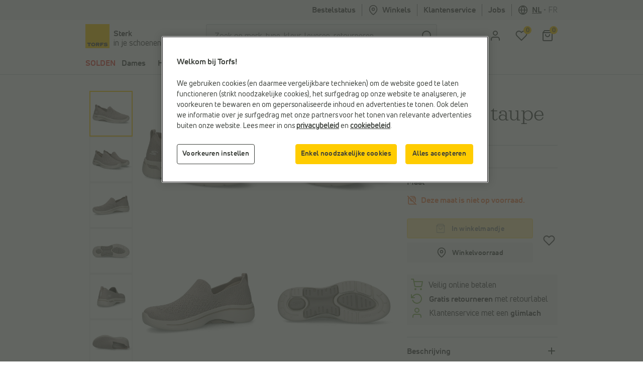

--- FILE ---
content_type: text/html;charset=UTF-8
request_url: https://www.torfs.be/nl/skechers-go-walk-arch-fit-taupe-slip-on-sneakers/31936711.html?channable=0293746964003331393336372d3131ab
body_size: 46290
content:
<!DOCTYPE html>
<html lang="nl" country="BE" data-originalcode="nl-BE">
<head>



<script defer src="/on/demandware.static/Sites-Torfs-Webshop-BE-Site/-/nl_BE/v1769496682617/js/gddl.js"></script>

    <script defer src="/on/demandware.static/Sites-Torfs-Webshop-BE-Site/-/nl_BE/v1769496682617/js/newRelic.js"></script>




    <script src="https://cdn.cookielaw.org/consent/ef484333-8eca-4424-8d8b-a9acd8b06a2d/otSDKStub.js" data-document-language="true" type="text/javascript" charset="UTF-8" data-domain-script="ef484333-8eca-4424-8d8b-a9acd8b06a2d" ></script>

    <script type="text/javascript">
        function OptanonWrapper () {
            const url = "https://www.torfs.be/on/demandware.store/Sites-Torfs-Webshop-BE-Site/nl_BE/ConsentTracking-SetSession";
            const startConsentUrl = url + '?consent=' + OnetrustActiveGroups.includes("C0003");
            fetch(startConsentUrl);

            OneTrust.OnConsentChanged(function (e) {
                const onConsentChangedUrl = url + '?consent=' + e.detail.includes("C0003");
                fetch(onConsentChangedUrl);
                window.dataLayer = window.dataLayer || [];
                window.dataLayer.push({
                    'event': 'OneTrustConsentChange',
                    'OnetrustActiveGroups': e.detail.join(','),
                    'dataSubjectId': OneTrust.getDataSubjectId()
                });
            });

            if (!OneTrust.IsAlertBoxClosed()) {
                window.dataLayer = window.dataLayer || [];
                window.dataLayer.push({
                    'event': 'OneTrustBannerOpen',
                    'dataSubjectId': OneTrust.getDataSubjectId()
                });
            }
        }
    </script>



<script defer src="//cdn.bc0a.com/autopilot/f00000000295590/autopilot_sdk.js"></script>

<script defer src='https://www.google.com/recaptcha/api.js?render=6LfgV-MqAAAAABoRdemGH6XMkFLtxHT0pGE1bx7X&badge=inline'></script>

<script defer src="/on/demandware.static/Sites-Torfs-Webshop-BE-Site/-/nl_BE/v1769496682617/js/plugins.js"></script>
<script defer src="/on/demandware.static/Sites-Torfs-Webshop-BE-Site/-/nl_BE/v1769496682617/js/components.js"></script>
<script defer src="/on/demandware.static/Sites-Torfs-Webshop-BE-Site/-/nl_BE/v1769496682617/js/header.js"></script>
<script defer src="/on/demandware.static/Sites-Torfs-Webshop-BE-Site/-/nl_BE/v1769496682617/js/footer.js"></script>
<script defer src="/on/demandware.static/Sites-Torfs-Webshop-BE-Site/-/nl_BE/v1769496682617/js/product.js"></script>
<script defer src="/on/demandware.static/Sites-Torfs-Webshop-BE-Site/-/nl_BE/v1769496682617/js/util.js"></script>
<script defer src="/on/demandware.static/Sites-Torfs-Webshop-BE-Site/-/nl_BE/v1769496682617/js/main.js"></script>

<script defer src="/on/demandware.static/Sites-Torfs-Webshop-BE-Site/-/nl_BE/v1769496682617/js/analytics/productAnalytics.js"></script>
<script defer src="/on/demandware.static/Sites-Torfs-Webshop-BE-Site/-/nl_BE/v1769496682617/js/analytics/reservationAnalytics.js"></script>
<script defer src="/on/demandware.static/Sites-Torfs-Webshop-BE-Site/-/nl_BE/v1769496682617/js/analytics/contentAnalytics.js"></script>
<script defer src="/on/demandware.static/Sites-Torfs-Webshop-BE-Site/-/nl_BE/v1769496682617/js/analytics/filterAnalytics.js"></script>
<script defer src="/on/demandware.static/Sites-Torfs-Webshop-BE-Site/-/nl_BE/v1769496682617/js/analytics/pageAnalytics.js"></script>
<script defer src="/on/demandware.static/Sites-Torfs-Webshop-BE-Site/-/nl_BE/v1769496682617/js/analytics/loginAnalytics.js"></script>
<script defer src="/on/demandware.static/Sites-Torfs-Webshop-BE-Site/-/nl_BE/v1769496682617/js/analytics/registrationAnalytics.js"></script>
<script defer src="/on/demandware.static/Sites-Torfs-Webshop-BE-Site/-/nl_BE/v1769496682617/js/analytics/accountAnalytics.js"></script>
<script defer src="/on/demandware.static/Sites-Torfs-Webshop-BE-Site/-/nl_BE/v1769496682617/js/analytics/linkAnalytics.js"></script>
<script defer src="/on/demandware.static/Sites-Torfs-Webshop-BE-Site/-/nl_BE/v1769496682617/js/analytics/searchAnalytics.js"></script>
<script defer src="/on/demandware.static/Sites-Torfs-Webshop-BE-Site/-/nl_BE/v1769496682617/js/analytics/navigationAnalytics.js"></script>



<script>
    async function checkSDKExistanceAndAddCustomAttribute() {
        if (!window.NOIBUJS) {
            await new Promise(resolve => {
                window.addEventListener('noibuSDKReady', resolve);
            });
        }
        window.NOIBUJS.addCustomAttribute('sessionId', 'KoVS92-lG84kbotTlkMhx8JhVFbm19AW29c=');
    }
    checkSDKExistanceAndAddCustomAttribute();
</script>


    <script defer src="/on/demandware.static/Sites-Torfs-Webshop-BE-Site/-/nl_BE/v1769496682617/js/productDetail.js"></script>


<meta charset=UTF-8 />
<meta name="viewport" content="width=device-width, initial-scale=1" />



    
        
            <meta property="og:image" content="https://www.torfs.be/on/demandware.static/-/Sites-torfs-catalog-master/default/dwc4ec1f31/hi-res/pdp/319/319367/319367-1.jpg" />
        
    

    
        
            <meta property="fb:app_id" content="332167850164114" />
        
    

    
        
            <meta property="og:type" content="product" />
        
    

    
        <meta name="twitter:card" content="summary" />
    

    
        
            <meta property="og:site_name" content="TORFS.BE | Gratis verzending en retour" />
        
    

    
        <meta name="twitter:site" content="@schoenentorfs" />
    

    
        
            <meta property="og:title" content="Skechers Go Walk Arch Fit Taupe Slip-on Sneakers | Dames Sneakers | Online op TORFS.BE" />
        
    

    
        
            <meta property="og:locale" content="nl_BE" />
        
    

    
        <meta name="description" content="Verwen jezelf met deze sneakers van Skechers in de kleur taupe. Direct leverbaar en gratis retourneren in al onze Torfs winkels. Bestel nu op Torfs.be!" />
    

    
        
            <meta property="og:url" content="https://www.torfs.be/nl/skechers-go-walk-arch-fit-taupe-slip-on-sneakers/31936711.html?channable=0293746964003331393336372d3131ab" />
        
    

    
        
        
            <title>Skechers Go Walk Arch Fit Taupe Slip-on Sneakers | Dames Sneakers | Online op TORFS.BE</title>
        
    

    
        
            <meta property="og:description" content="Verwen jezelf met deze sneakers van Skechers in de kleur taupe. Direct leverbaar en gratis retourneren in al onze Torfs winkels. Bestel nu op Torfs.be!" />
        
    





<meta name="theme-color" content="#ffffff" media="(prefers-color-scheme: light)" />
<meta name="theme-color" content="#121212" media="(prefers-color-scheme: dark)" />




    
    
    
        <link rel="canonical" href="https://www.torfs.be/nl/skechers-go-walk-arch-fit-taupe-slip-on-sneakers/319367.html"/>
        <meta property="og:url" content="https://www.torfs.be/nl/skechers-go-walk-arch-fit-taupe-slip-on-sneakers/319367.html" />
    



<link rel="prefetch" href="/on/demandware.static/Sites-Torfs-Webshop-BE-Site/-/nl_BE/v1769496682617/js/plugins.js" as="script" />
<link rel="prefetch" href="/on/demandware.static/Sites-Torfs-Webshop-BE-Site/-/nl_BE/v1769496682617/js/components.js" as="script" />
<link rel="prefetch" href="/on/demandware.static/Sites-Torfs-Webshop-BE-Site/-/nl_BE/v1769496682617/js/header.js" as="script" />
<link rel="prefetch" href="/on/demandware.static/Sites-Torfs-Webshop-BE-Site/-/nl_BE/v1769496682617/js/footer.js" as="script" />
<link rel="prefetch" href="/on/demandware.static/Sites-Torfs-Webshop-BE-Site/-/nl_BE/v1769496682617/js/product.js" as="script" />
<link rel="prefetch" href="/on/demandware.static/Sites-Torfs-Webshop-BE-Site/-/nl_BE/v1769496682617/js/util.js" as="script" />
<link rel="prefetch" href="/on/demandware.static/Sites-Torfs-Webshop-BE-Site/-/nl_BE/v1769496682617/js/main.js" as="script" />
<link rel="prefetch" href="/on/demandware.static/Sites-Torfs-Webshop-BE-Site/-/nl_BE/v1769496682617/js/search.js" as="script" />
<link rel="prefetch" href="/on/demandware.static/Sites-Torfs-Webshop-BE-Site/-/nl_BE/v1769496682617/js/productDetail.js" as="script" />
<link rel="prefetch" href="/on/demandware.static/Sites-Torfs-Webshop-BE-Site/-/nl_BE/v1769496682617/js/cart.js" as="script" />
<link rel="prefetch" href="/on/demandware.static/Sites-Torfs-Webshop-BE-Site/-/nl_BE/v1769496682617/js/checkout.js" as="script" />

<link rel="prefetch" href="/on/demandware.static/Sites-Torfs-Webshop-BE-Site/-/nl_BE/v1769496682617/js/analytics/productAnalytics.js" as="script" />
<link rel="prefetch" href="/on/demandware.static/Sites-Torfs-Webshop-BE-Site/-/nl_BE/v1769496682617/js/analytics/reservationAnalytics.js" as="script" />
<link rel="prefetch" href="/on/demandware.static/Sites-Torfs-Webshop-BE-Site/-/nl_BE/v1769496682617/js/analytics/contentAnalytics.js" as="script" />
<link rel="prefetch" href="/on/demandware.static/Sites-Torfs-Webshop-BE-Site/-/nl_BE/v1769496682617/js/analytics/filterAnalytics.js" as="script" />
<link rel="prefetch" href="/on/demandware.static/Sites-Torfs-Webshop-BE-Site/-/nl_BE/v1769496682617/js/analytics/pageAnalytics.js" as="script" />
<link rel="prefetch" href="/on/demandware.static/Sites-Torfs-Webshop-BE-Site/-/nl_BE/v1769496682617/js/analytics/loginAnalytics.js" as="script" />
<link rel="prefetch" href="/on/demandware.static/Sites-Torfs-Webshop-BE-Site/-/nl_BE/v1769496682617/js/analytics/registrationAnalytics.js" as="script" />
<link rel="prefetch" href="/on/demandware.static/Sites-Torfs-Webshop-BE-Site/-/nl_BE/v1769496682617/js/analytics/accountAnalytics.js" as="script" />
<link rel="prefetch" href="/on/demandware.static/Sites-Torfs-Webshop-BE-Site/-/nl_BE/v1769496682617/js/analytics/linkAnalytics.js" as="script" />
<link rel="prefetch" href="/on/demandware.static/Sites-Torfs-Webshop-BE-Site/-/nl_BE/v1769496682617/js/analytics/searchAnalytics.js" as="script" />
<link rel="prefetch" href="/on/demandware.static/Sites-Torfs-Webshop-BE-Site/-/nl_BE/v1769496682617/js/analytics/navigationAnalytics.js" as="script" />

<link rel="prefetch" href="/on/demandware.static/Sites-Torfs-Webshop-BE-Site/-/nl_BE/v1769496682617/css/global.css" as="style" />
<link rel="prefetch" href="/on/demandware.static/Sites-Torfs-Webshop-BE-Site/-/nl_BE/v1769496682617/css/search.css" as="style" />
<link rel="prefetch" href="/on/demandware.static/Sites-Torfs-Webshop-BE-Site/-/nl_BE/v1769496682617/css/checkout.css" as="style" />
<link rel="prefetch" href="/on/demandware.static/Sites-Torfs-Webshop-BE-Site/-/nl_BE/v1769496682617/css/product/detail.css" as="style" />

<link rel="preload" href="/on/demandware.static/Sites-Torfs-Webshop-BE-Site/-/nl_BE/v1769496682617/fonts/36F0C8_13_0.woff2" as="font" type="font/woff2" crossorigin="anonymous" />
<link rel="preload" href="/on/demandware.static/Sites-Torfs-Webshop-BE-Site/-/nl_BE/v1769496682617/fonts/36F0C8_D_0.woff2" as="font" type="font/woff2" crossorigin="anonymous" />
<link rel="preload" href="/on/demandware.static/Sites-Torfs-Webshop-BE-Site/-/nl_BE/v1769496682617/fonts/36F0C8_8_0.woff2" as="font" type="font/woff2" crossorigin="anonymous" />
<link rel="preload" href="/on/demandware.static/Sites-Torfs-Webshop-BE-Site/-/nl_BE/v1769496682617/fonts/36F0C8_0_0.woff2" as="font" type="font/woff2" crossorigin="anonymous" />
<link rel="preload" href="/on/demandware.static/Sites-Torfs-Webshop-BE-Site/-/nl_BE/v1769496682617/fonts/36F0C8_3_0.woff2" as="font" type="font/woff2" crossorigin="anonymous" />
<link rel="preload" href="/on/demandware.static/Sites-Torfs-Webshop-BE-Site/-/nl_BE/v1769496682617/fonts/36F0C8_1C_0.woff2" as="font" type="font/woff2" crossorigin="anonymous" />

<link rel="dns-prefetch" href="//cdn.cquotient.com" />
<link rel="preconnect" href="https://www.google.com" />
<link rel="preconnect" href="https://sstg.torfs.be" />
<link rel="preconnect" href="https://www.gstatic.com" />
<link rel="preconnect" href="https://fonts.gstatic.com" />


<link rel="icon" href="/on/demandware.static/Sites-Torfs-Webshop-BE-Site/-/default/dwc9bb6aae/images/favicon.ico" />
<link rel="icon" type="image/png" sizes="16x16" href="/on/demandware.static/Sites-Torfs-Webshop-BE-Site/-/default/dweec1393b/images/favicon-16x16.png" />
<link rel="icon" type="image/png" sizes="32x32" href="/on/demandware.static/Sites-Torfs-Webshop-BE-Site/-/default/dw5bd281c1/images/favicon-32x32.png" />
<link rel="icon" type="image/png" sizes="48x48" href="/on/demandware.static/Sites-Torfs-Webshop-BE-Site/-/default/dw81dbc37d/images/favicon-48x48.png" />
<link rel="icon" type="image/png" sizes="96x96" href="/on/demandware.static/Sites-Torfs-Webshop-BE-Site/-/default/dwfa22c832/images/favicon-96x96.png" />
<link rel="apple-touch-icon" sizes="180x180" href="/on/demandware.static/Sites-Torfs-Webshop-BE-Site/-/default/dw854ceb9f/images/apple-touch-icon.png" />

<link rel="stylesheet" href="/on/demandware.static/Sites-Torfs-Webshop-BE-Site/-/nl_BE/v1769496682617/css/global.css" />


    <link rel="stylesheet" href="/on/demandware.static/Sites-Torfs-Webshop-BE-Site/-/nl_BE/v1769496682617/css/product/detail.css" />

    <link rel="stylesheet" href="/on/demandware.static/Sites-Torfs-Webshop-BE-Site/-/nl_BE/v1769496682617/css/inventoryCheck.css" />



    <meta name="google-site-verification" content="5VuA8NkH6UyZ1XIXqnF2ZhdhFPAULVaqKzS1nuKBqRM" />



    <meta name="msvalidate.01" content="C038F4B3E0F68866D52E0E1024B16DF9" />


<script>
    dataLayer = [];
</script>


    
    <script>(function(w,d,s,l,i){w[l]=w[l]||[];w[l].push({'gtm.start':
    new Date().getTime(),event:'gtm.js'});var f=d.getElementsByTagName(s)[0],
    j=d.createElement(s),dl=l!='dataLayer'?'&l='+l:'';j.async=true;j.src=
    'https://sstg.torfs.be/collector.js';f.parentNode.insertBefore(j,f);
    })(window,document,'script','dataLayer','GTM-PNSDC8M');</script>
    




    <script type="text/javascript">
    // Duration in milliseconds to wait while the Kameleoon application file is loaded
    var kameleoonLoadingTimeout = 1000;

    window.kameleoonQueue = window.kameleoonQueue || [];
    window.kameleoonStartLoadTime = new Date().getTime();
    if (! document.getElementById("kameleoonLoadingStyleSheet") && ! window.kameleoonDisplayPageTimeOut)
    {
        var kameleoonS = document.getElementsByTagName("script")[0];
        var kameleoonCc = "* { visibility: hidden !important; background-image: none !important; }";
        var kameleoonStn = document.createElement("style");
        kameleoonStn.type = "text/css";
        kameleoonStn.id = "kameleoonLoadingStyleSheet";
        if (kameleoonStn.styleSheet)
        {
            kameleoonStn.styleSheet.cssText = kameleoonCc;
        }
        else
        {
            kameleoonStn.appendChild(document.createTextNode(kameleoonCc));
        }
        kameleoonS.parentNode.insertBefore(kameleoonStn, kameleoonS);
        window.kameleoonDisplayPage = function(fromEngine)
        {
            if (!fromEngine)
            {
                window.kameleoonTimeout = true;
            }
            if (kameleoonStn.parentNode)
            {
                kameleoonStn.parentNode.removeChild(kameleoonStn);
            }
        };
        window.kameleoonDisplayPageTimeOut = window.setTimeout(window.kameleoonDisplayPage, kameleoonLoadingTimeout);
    }
</script>
<script type="text/javascript" src="//6ab37bwg4l.kameleoon.io/engine.js" async="true" fetchpriority="high"></script>














<script class="kxint" data-namespace="torfslnv">
window.Krux||((Krux=function(){Krux.q.push(arguments);}).q=[]);
(function(){
  function retrieve(n){
    var k= 'kx'+'torfslnv_'+n, ls=(function(){
      try {
        return window.localStorage;
      } catch(e) {
        return null;
      }
    })();
    if (ls) {
        return ls[k] || '';
    } else if (navigator.cookieEnabled) {
        var m = document.cookie.match(k+'=([^;]*)');
        return (m && unescape(m[1])) || '';
    } else {
        return '';
    }
  }

  if(typeof Krux !== 'undefined') {
    Krux.user = retrieve('user');
    Krux.segments = retrieve('segs') ? retrieve('segs').split(',') : [];
  }
})();
</script>



    <script src="https://cdn.evgnet.com/beacon/torfslnv/production/scripts/evergage.min.js"></script>


<script type="text/javascript">//<!--
/* <![CDATA[ (head-active_data.js) */
var dw = (window.dw || {});
dw.ac = {
    _analytics: null,
    _events: [],
    _category: "",
    _searchData: "",
    _anact: "",
    _anact_nohit_tag: "",
    _analytics_enabled: "true",
    _timeZone: "Europe/Brussels",
    _capture: function(configs) {
        if (Object.prototype.toString.call(configs) === "[object Array]") {
            configs.forEach(captureObject);
            return;
        }
        dw.ac._events.push(configs);
    },
	capture: function() { 
		dw.ac._capture(arguments);
		// send to CQ as well:
		if (window.CQuotient) {
			window.CQuotient.trackEventsFromAC(arguments);
		}
	},
    EV_PRD_SEARCHHIT: "searchhit",
    EV_PRD_DETAIL: "detail",
    EV_PRD_RECOMMENDATION: "recommendation",
    EV_PRD_SETPRODUCT: "setproduct",
    applyContext: function(context) {
        if (typeof context === "object" && context.hasOwnProperty("category")) {
        	dw.ac._category = context.category;
        }
        if (typeof context === "object" && context.hasOwnProperty("searchData")) {
        	dw.ac._searchData = context.searchData;
        }
    },
    setDWAnalytics: function(analytics) {
        dw.ac._analytics = analytics;
    },
    eventsIsEmpty: function() {
        return 0 == dw.ac._events.length;
    }
};
/* ]]> */
// -->
</script>
<script type="text/javascript">//<!--
/* <![CDATA[ (head-cquotient.js) */
var CQuotient = window.CQuotient = {};
CQuotient.clientId = 'bcqr-Torfs-Webshop-BE';
CQuotient.realm = 'BCQR';
CQuotient.siteId = 'Torfs-Webshop-BE';
CQuotient.instanceType = 'prd';
CQuotient.locale = 'nl_BE';
CQuotient.fbPixelId = '__UNKNOWN__';
CQuotient.activities = [];
CQuotient.cqcid='';
CQuotient.cquid='';
CQuotient.cqeid='';
CQuotient.cqlid='';
CQuotient.apiHost='api.cquotient.com';
/* Turn this on to test against Staging Einstein */
/* CQuotient.useTest= true; */
CQuotient.useTest = ('true' === 'false');
CQuotient.initFromCookies = function () {
	var ca = document.cookie.split(';');
	for(var i=0;i < ca.length;i++) {
	  var c = ca[i];
	  while (c.charAt(0)==' ') c = c.substring(1,c.length);
	  if (c.indexOf('cqcid=') == 0) {
		CQuotient.cqcid=c.substring('cqcid='.length,c.length);
	  } else if (c.indexOf('cquid=') == 0) {
		  var value = c.substring('cquid='.length,c.length);
		  if (value) {
		  	var split_value = value.split("|", 3);
		  	if (split_value.length > 0) {
			  CQuotient.cquid=split_value[0];
		  	}
		  	if (split_value.length > 1) {
			  CQuotient.cqeid=split_value[1];
		  	}
		  	if (split_value.length > 2) {
			  CQuotient.cqlid=split_value[2];
		  	}
		  }
	  }
	}
}
CQuotient.getCQCookieId = function () {
	if(window.CQuotient.cqcid == '')
		window.CQuotient.initFromCookies();
	return window.CQuotient.cqcid;
};
CQuotient.getCQUserId = function () {
	if(window.CQuotient.cquid == '')
		window.CQuotient.initFromCookies();
	return window.CQuotient.cquid;
};
CQuotient.getCQHashedEmail = function () {
	if(window.CQuotient.cqeid == '')
		window.CQuotient.initFromCookies();
	return window.CQuotient.cqeid;
};
CQuotient.getCQHashedLogin = function () {
	if(window.CQuotient.cqlid == '')
		window.CQuotient.initFromCookies();
	return window.CQuotient.cqlid;
};
CQuotient.trackEventsFromAC = function (/* Object or Array */ events) {
try {
	if (Object.prototype.toString.call(events) === "[object Array]") {
		events.forEach(_trackASingleCQEvent);
	} else {
		CQuotient._trackASingleCQEvent(events);
	}
} catch(err) {}
};
CQuotient._trackASingleCQEvent = function ( /* Object */ event) {
	if (event && event.id) {
		if (event.type === dw.ac.EV_PRD_DETAIL) {
			CQuotient.trackViewProduct( {id:'', alt_id: event.id, type: 'raw_sku'} );
		} // not handling the other dw.ac.* events currently
	}
};
CQuotient.trackViewProduct = function(/* Object */ cqParamData){
	var cq_params = {};
	cq_params.cookieId = CQuotient.getCQCookieId();
	cq_params.userId = CQuotient.getCQUserId();
	cq_params.emailId = CQuotient.getCQHashedEmail();
	cq_params.loginId = CQuotient.getCQHashedLogin();
	cq_params.product = cqParamData.product;
	cq_params.realm = cqParamData.realm;
	cq_params.siteId = cqParamData.siteId;
	cq_params.instanceType = cqParamData.instanceType;
	cq_params.locale = CQuotient.locale;
	
	if(CQuotient.sendActivity) {
		CQuotient.sendActivity(CQuotient.clientId, 'viewProduct', cq_params);
	} else {
		CQuotient.activities.push({activityType: 'viewProduct', parameters: cq_params});
	}
};
/* ]]> */
// -->
</script>

</head>
<body>


<noscript><iframe src="https://sstg.torfs.be/ns.html?id=GTM-PNSDC8M"
height="0" width="0" style="display:none;visibility:hidden"></iframe></noscript>


<div class="d-none js-pageData"
    data-store-id="835">
</div>
<div
class="page"
data-pagename=""
data-action="Product-Show"
data-instancetype="2"
data-querystring="channable=0293746964003331393336372d3131ab&amp;pid=31936711"
data-session-start="null"
data-product-ratings-url="/on/demandware.store/Sites-Torfs-Webshop-BE-Site/nl_BE/Product-Ratings"
data-slider-dots-aria-label="Ga naar onderdeel {0} van {1}"
>





















    <div class="keyboard-nav-shortcuts" role="banner" aria-label="Toetsenbordsnelkoppelingen">
    <div class="container-fluid">
        <div class="keyboard-nav-shortcuts__content">
            <div class="keyboard-nav-shortcuts__links d-flex w-100 justify-content-center">
                <button class="btn btn-quinary">
                    Ga naar Zoeken
                </button>
                <button class="btn btn-quinary">
                    Ga naar Hoofdmenu
                </button>
                <button class="btn btn-quinary">
                    Ga naar Klantenservice
                </button>
            </div>
        </div>
    </div>
</div>

<div class="header header-wrapper" data-placement="header">
    <div class="header-usp-wrapper MCP_global_banner d-none" data-placement="header/usp" data-identifier="usp">
        
	 

	
        <button class="btn btn-link header-usp-close d-none" aria-label="Sluiten">
            <svg xmlns="http://www.w3.org/2000/svg" width="24" height="24" viewBox="0 0 24 24" fill="none" stroke="currentColor" stroke-width="2" stroke-linecap="round" stroke-linejoin="round" class="feather feather-x"><line x1="18" y1="6" x2="6" y2="18"></line><line x1="6" y1="6" x2="18" y2="18"></line></svg>

        </button>
    </div>
    

    <div
    class="d-none js-auth-data"
    data-authenticated="false"
    data-registered="false"
    data-session-start="null"
>
</div>

    <div class="header-top d-none d-lg-flex" data-placement="header/top">
    <div class="container">
        <div class="row">
            <div class="col-12 d-flex justify-content-end">
                <div class="header-top__item">
                    <a href="/nl/mijn-account/bestellingen">
                        Bestelstatus
                    </a>
                </div>
                <div class="header-top__item header-top__favorite-store">
                    
<div class="header-favorite-store"
    data-get-favorite-store-header-url="/on/demandware.store/Sites-Torfs-Webshop-BE-Site/nl_BE/Page-HeaderFavoriteStore"
    data-permanently-closed="null"
    data-permanently-closed-title="Favoriete winkel"
    data-permanently-closed-info="Jouw favoriete winkel is helaas definitief gesloten. Kies een nieuwe favoriete winkel om jouw online winkelervaring te verbeteren."
    data-permanently-closed-accept-button="Kies een nieuwe favoriete winkel"
    data-permanently-closed-cancel-button="Niet nu"
    data-permanently-redirect-url="/nl/torfs-schoenenwinkels-in-je-buurt?showMap=true"
>
    
        <a class="header-favorite-store__link" href="/nl/torfs-schoenenwinkels-in-je-buurt?showMap=true">
            <svg xmlns="http://www.w3.org/2000/svg" width="24" height="24" viewBox="0 0 24 24" fill="none" stroke="currentColor" stroke-width="2" stroke-linecap="round" stroke-linejoin="round" class="feather feather-map-pin"><path d="M21 10c0 7-9 13-9 13s-9-6-9-13a9 9 0 0 1 18 0z"></path><circle cx="12" cy="10" r="3"></circle></svg>
 Winkels
        </a>
        <div class="container header-favorite-store__flyout w-50 flyout">
            <p class="col-12 flyout__no-fav-store">
                <span>Je hebt nog geen favoriete winkel</span>
            </p>
            <a class="col-12 btn btn-secondary" href="/nl/torfs-schoenenwinkels-in-je-buurt?showMap=true">
                <span>Alle winkels</span>
            </a>
        </div>
    
</div>

                </div>
                <div class="header-top__item header-top__faq">
                    <a href="/nl/faq-overview/faq-overview.html">
                        Klantenservice
                    </a>
                </div>
                <div class="header-top__item header-top__jobs">
    <a href="/nl/jobs">
        Jobs
    </a>
</div>

                <div class="header-top__item header-top__country">
                    
    <div
        class="country-selector"
        data-url="/on/demandware.store/Sites-Torfs-Webshop-BE-Site/nl_BE/Page-SetLocale"
        tabindex="0"
    >
        <svg xmlns="http://www.w3.org/2000/svg" width="24" height="24" viewBox="0 0 24 24" fill="none" stroke="currentColor" stroke-width="2" stroke-linecap="round" stroke-linejoin="round" class="feather feather-globe"><circle cx="12" cy="12" r="10"></circle><line x1="2" y1="12" x2="22" y2="12"></line><path d="M12 2a15.3 15.3 0 0 1 4 10 15.3 15.3 0 0 1-4 10 15.3 15.3 0 0 1-4-10 15.3 15.3 0 0 1 4-10z"></path></svg>

        <span class="active">
            <span class="d-none d-lg-inline">nl</span>
            <span class="d-lg-none">Nederlands</span>
        </span>
        
            <span class="country-selector__separator">•</span>
            <a class="country-selector__link" href="#" data-locale="fr_BE" data-currencyCode="EUR">
                <span class="d-none d-lg-inline">fr</span>
                <span class="d-lg-none">fran&ccedil;ais</span>
            </a>
        
    </div>


                </div>
            </div>
        </div>
    </div>
</div>

</div>
<div class="header header-sticky-wrapper">
    <header class="header-middle" data-placement="header/middle">
        <div class="container-fluid">
            <div class="row py-2">
                 <div class="col-4 col-lg-3 d-flex flex-row">
    <a class="logo logo--torfs" href="/nl/home" title="Torfs">
        
	
	<div class="content-asset "><!-- dwMarker="content" dwContentID="2e851a62c3ca03fe320029b634" -->
		<p><img alt="Torfs logo" src="https://www.torfs.be/on/demandware.static/-/Library-Sites-TorfsSharedLibrary/default/dw001816af/images/Torfs-logo.png" title="" /></p>
	</div>



        <div class="logo-caption">
    <span class="logo-caption__main-content">
        Sterk
    </span>
    <span>
        in je schoenen
    </span>
</div>

    </a>
</div>
<div class="d-none d-lg-block col-lg-6 js-search-desktop search">
    <div class="d-flex h-100 align-items-center site-search">
    <meta itemprop="url" content="https://www.torfs.be"/>
    <form role="search" class="w-100" action="/nl/zoekresultaten" method="get" name="simpleSearch" novalidate>
        <div class="input-group">
            <input class="form-control search-field"
                type="search"
                name="q"
                value=""
                placeholder="Zoek op merk, type, kleur, leveren, retourneren, ..."
                autocomplete="off"
                aria-label="Zoek op merk, type, kleur, leveren, retourneren, ..."
                required
            />
            <div class="input-group-append">
                <button type="submit" class="btn btn-icon btn-search" aria-label="zoeken">
                    <span class="icon-holder">
                        <svg xmlns="http://www.w3.org/2000/svg" width="24" height="24" viewBox="0 0 24 24" fill="none" stroke="currentColor" stroke-width="2" stroke-linecap="round" stroke-linejoin="round" class="feather feather-search"><circle cx="11" cy="11" r="8"></circle><line x1="21" y1="21" x2="16.65" y2="16.65"></line></svg>

                    </span>
                </button>
            </div>
            <div class="suggestions-wrapper" data-url="/on/demandware.store/Sites-Torfs-Webshop-BE-Site/nl_BE/SearchServices-GetSuggestions?q=" data-initial-url="/on/demandware.store/Sites-Torfs-Webshop-BE-Site/nl_BE/SearchServices-GetInitialSuggestions"></div>
            <input type="hidden" value="nl_BE" name="lang"/>
        </div>
    </form>
</div>

</div>
<div class="col-6 col-lg-3 offset-2 offset-lg-0 d-flex align-items-center justify-content-end">
    <div class="user-menu">
    <div class="js-account-header" data-url="/on/demandware.store/Sites-Torfs-Webshop-BE-Site/nl_BE/Account-Header">
        <div
    id="location-holder"
    data-country="United States"
    data-country-code="US"
    data-locale-country-code="BE"
    data-locale-language="nl_BE"
></div>

    <div class="login-flyout-holder js-login-flyout-holder user-menu__icon-holder" data-flyout-url="/on/demandware.store/Sites-Torfs-Webshop-BE-Site/nl_BE/Login-Flyout">
        <a class="btn btn-icon" href="https://www.torfs.be/nl/mijn-account/inloggen" aria-label="aria.label.open.login">
            <span class="icon-holder">
                <svg xmlns="http://www.w3.org/2000/svg" width="24" height="24" viewBox="0 0 24 24" fill="none" stroke="currentColor" stroke-width="2" stroke-linecap="round" stroke-linejoin="round" class="feather feather-user"><path d="M20 21v-2a4 4 0 0 0-4-4H8a4 4 0 0 0-4 4v2"></path><circle cx="12" cy="7" r="4"></circle></svg>

            </span>
        </a>
        
    </div>
    
        <div class="login-highlight-holder js-login-highlight-holder" data-highlight-url="/on/demandware.store/Sites-Torfs-Webshop-BE-Site/nl_BE/Login-Highlight?type=login">
            
        </div>
    



    </div>
    <div class="user-menu__icon-holder">
        <a class="btn btn-icon js-wishlistCountContainer" href="/nl/mijn-account/mijn-verlanglijstje" aria-label="Mijn verlanglijstje">
            <span class="icon-holder">
    <svg xmlns="http://www.w3.org/2000/svg" width="24" height="24" viewBox="0 0 24 24" fill="none" stroke="currentColor" stroke-width="2" stroke-linecap="round" stroke-linejoin="round" class="feather feather-heart"><path d="M20.84 4.61a5.5 5.5 0 0 0-7.78 0L12 5.67l-1.06-1.06a5.5 5.5 0 0 0-7.78 7.78l1.06 1.06L12 21.23l7.78-7.78 1.06-1.06a5.5 5.5 0 0 0 0-7.78z"></path></svg>

    <span class="heart-count-indicator js-wishlistCount" data-products="[]">
        <span class="counter">
            0
        </span>
    </span>
</span>

        </a>
    </div>
    <div class="minicart minicart-header user-menu__icon-holder" data-action-url="/on/demandware.store/Sites-Torfs-Webshop-BE-Site/nl_BE/Cart-MiniCartShow">
        <a class="btn btn-icon" href="https://www.torfs.be/nl/winkelmandje" title="View Cart" aria-label="Mijn winkelmandje">
    <span class="icon-holder">
        <svg xmlns="http://www.w3.org/2000/svg" width="24" height="24" viewBox="0 0 24 24" fill="none" stroke="currentColor" stroke-width="2" stroke-linecap="round" stroke-linejoin="round" class="feather feather-shopping-bag"><path d="M6 2L3 6v14a2 2 0 0 0 2 2h14a2 2 0 0 0 2-2V6l-3-4z"></path><line x1="3" y1="6" x2="21" y2="6"></line><path d="M16 10a4 4 0 0 1-8 0"></path></svg>

        <span class="cart-count-indicator minicart-quantity"
            data-item-count="0.0"
            data-url="https://www.torfs.be/on/demandware.store/Sites-Torfs-Webshop-BE-Site/nl_BE/Cart-CartShown"
            data-cart-shown="null"
            data-abandoned-cart-messaging-enabled="true"
            data-abandoned-cart-message="Nog 0 producten in je winkelmandje!"
            >
            <span class="counter">
                0
            </span>
        </span>
    </span>
</a>
<div class="popover popover-bottom"></div>

    </div>
</div>

</div>

            </div>
            <div class="row d-lg-none">
                <div class="col-12 pl-0 js-search-mobile header-search-mobile-wrapper">
                    <button class="btn btn-icon mobile-menu js-nav-menu-mobile-open" aria-label="Open het navigatie menu" aria-expanded="false" aria-controls="mobile-nav-menu">
                        <span class="icon-holder">
                            <svg xmlns="http://www.w3.org/2000/svg" width="24" height="24" viewBox="0 0 24 24" fill="none" stroke="currentColor" stroke-width="2" stroke-linecap="round" stroke-linejoin="round" class="feather feather-menu"><line x1="3" y1="12" x2="21" y2="12"></line><line x1="3" y1="6" x2="21" y2="6"></line><line x1="3" y1="18" x2="21" y2="18"></line></svg>

                        </span>
                    </button>
                    <div class="site-search" itemscope itemtype="http://schema.org/WebSite">
    <meta itemprop="url" content="https://www.torfs.be"/>
    <form role="search" class="w-100" action="/nl/zoekresultaten" method="get" name="simpleSearch"  itemprop="potentialAction" itemscope itemtype="http://schema.org/SearchAction" novalidate>
        <meta itemprop="target" content="https://www.torfs.be/nl/zoekresultaten?q={q}"/>
        <div class="input-group">
            <input class="form-control search-field"
                   itemprop="query-input"
                   type="search"
                   name="q"
                   value=""
                   placeholder="Zoek op merk, type, kleur, leveren, retourneren, ..."
                   autocomplete="off"
                   aria-label="Zoek op merk, type, kleur, leveren, retourneren, ..."
                   required
            />
            <div class="input-group-append">
                <button type="submit" class="btn btn-icon btn-search" aria-label="zoeken">
                    <span class="icon-holder">
                        <svg xmlns="http://www.w3.org/2000/svg" width="24" height="24" viewBox="0 0 24 24" fill="none" stroke="currentColor" stroke-width="2" stroke-linecap="round" stroke-linejoin="round" class="feather feather-search"><circle cx="11" cy="11" r="8"></circle><line x1="21" y1="21" x2="16.65" y2="16.65"></line></svg>

                    </span>
                </button>
            </div>
            <div class="suggestions-wrapper" data-url="/on/demandware.store/Sites-Torfs-Webshop-BE-Site/nl_BE/SearchServices-GetSuggestions?q=" data-initial-url="/on/demandware.store/Sites-Torfs-Webshop-BE-Site/nl_BE/SearchServices-GetInitialSuggestions"></div>
            <input type="hidden" value="nl_BE" name="lang"/>
        </div>
    </form>
</div>

                </div>
            </div>
        </div>
    </header>
    <div class="page-flyout nav-menu-mobile js-nav-menu-mobile" data-get-mobile-nav-url="/on/demandware.store/Sites-Torfs-Webshop-BE-Site/nl_BE/Page-IncludeHeaderMenu?mobile=true" aria-hidden="true">
    <div class="page-flyout__overlay"></div>
    <nav id="mobile-nav-menu" class="page-flyout__content">
        <div class="page-flyout__header">
            <div class="page-flyout__title-wrapper">
                 <div class="logo logo--torfs">
                    
	
	<div class="content-asset "><!-- dwMarker="content" dwContentID="2e851a62c3ca03fe320029b634" -->
		<p><img alt="Torfs logo" src="https://www.torfs.be/on/demandware.static/-/Library-Sites-TorfsSharedLibrary/default/dw001816af/images/Torfs-logo.png" title="" /></p>
	</div>



                </div>
                <button type="button" class="page-flyout__close" aria-label="button.close.menu">
                    <svg xmlns="http://www.w3.org/2000/svg" width="24" height="24" viewBox="0 0 24 24" fill="none" stroke="#3B3F3A" stroke-width="2" stroke-linecap="round" stroke-linejoin="round" class="feather feather-x"><line x1="18" y1="6" x2="6" y2="18"></line><line x1="6" y1="6" x2="18" y2="18"></line></svg>

                </button>
            </div>
        </div>
        <div class="page-flyout__container">
            
            <div class="nav-menu-mobile__nav-group js-top-level-nav-group">
                <a class="nav-menu-mobile__nav-item" href="/nl/mijn-account/bestellingen">
                    <svg xmlns="http://www.w3.org/2000/svg" width="24" height="24" viewBox="0 0 24 24" fill="none" stroke="currentColor" stroke-width="2" stroke-linecap="round" stroke-linejoin="round" class="feather feather-archive"><polyline points="21 8 21 21 3 21 3 8"></polyline><rect x="1" y="3" width="22" height="5"></rect><line x1="10" y1="12" x2="14" y2="12"></line></svg>Bestelstatus
                </a>
                <a class="nav-menu-mobile__nav-item" href="/nl/torfs-schoenenwinkels-in-je-buurt?showMap=true">
                    <svg xmlns="http://www.w3.org/2000/svg" width="24" height="24" viewBox="0 0 24 24" fill="none" stroke="currentColor" stroke-width="2" stroke-linecap="round" stroke-linejoin="round" class="feather feather-map-pin"><path d="M21 10c0 7-9 13-9 13s-9-6-9-13a9 9 0 0 1 18 0z"></path><circle cx="12" cy="10" r="3"></circle></svg>
Winkels
                </a>
                <a class="nav-menu-mobile__nav-item" href="/nl/faq-overview/faq-overview.html">
                    <svg xmlns="http://www.w3.org/2000/svg" width="24" height="24" viewBox="0 0 24 24" fill="none" stroke="currentColor" stroke-width="2" stroke-linecap="round" stroke-linejoin="round" class="feather feather-message-square"><path d="M21 15a2 2 0 0 1-2 2H7l-4 4V5a2 2 0 0 1 2-2h14a2 2 0 0 1 2 2z"></path></svg>
Klantenservice
                </a>
                <a class="nav-menu-mobile__nav-item" href="/nl/jobs">
                    <svg xmlns="http://www.w3.org/2000/svg" width="24" height="24" viewBox="0 0 24 24" fill="none" stroke="currentColor" stroke-width="2" stroke-linecap="round" stroke-linejoin="round" class="feather feather-briefcase"><rect x="2" y="7" width="20" height="14" rx="2" ry="2"></rect><path d="M16 21V5a2 2 0 0 0-2-2h-4a2 2 0 0 0-2 2v16"></path></svg>
Jobs
                </a>
                <div class="nav-menu-mobile__nav-item">
                    
    <div
        class="country-selector"
        data-url="/on/demandware.store/Sites-Torfs-Webshop-BE-Site/nl_BE/Page-SetLocale"
        tabindex="0"
    >
        <svg xmlns="http://www.w3.org/2000/svg" width="24" height="24" viewBox="0 0 24 24" fill="none" stroke="currentColor" stroke-width="2" stroke-linecap="round" stroke-linejoin="round" class="feather feather-globe"><circle cx="12" cy="12" r="10"></circle><line x1="2" y1="12" x2="22" y2="12"></line><path d="M12 2a15.3 15.3 0 0 1 4 10 15.3 15.3 0 0 1-4 10 15.3 15.3 0 0 1-4-10 15.3 15.3 0 0 1 4-10z"></path></svg>

        <span class="active">
            <span class="d-none d-lg-inline">nl</span>
            <span class="d-lg-none">Nederlands</span>
        </span>
        
            <span class="country-selector__separator">•</span>
            <a class="country-selector__link" href="#" data-locale="fr_BE" data-currencyCode="EUR">
                <span class="d-none d-lg-inline">fr</span>
                <span class="d-lg-none">fran&ccedil;ais</span>
            </a>
        
    </div>


                </div>
            </div>
        </div>
    </nav>
</div>


    <nav class="main-menu" id="sg-navbar-collapse" data-placement="header/middle/main-menu">
        <div class="navbar-language d-flex flex-column align-items-center d-lg-none">
            
    <div
        class="country-selector"
        data-url="/on/demandware.store/Sites-Torfs-Webshop-BE-Site/nl_BE/Page-SetLocale"
        tabindex="0"
    >
        <svg xmlns="http://www.w3.org/2000/svg" width="24" height="24" viewBox="0 0 24 24" fill="none" stroke="currentColor" stroke-width="2" stroke-linecap="round" stroke-linejoin="round" class="feather feather-globe"><circle cx="12" cy="12" r="10"></circle><line x1="2" y1="12" x2="22" y2="12"></line><path d="M12 2a15.3 15.3 0 0 1 4 10 15.3 15.3 0 0 1-4 10 15.3 15.3 0 0 1-4-10 15.3 15.3 0 0 1 4-10z"></path></svg>

        <span class="active">
            <span class="d-none d-lg-inline">nl</span>
            <span class="d-lg-none">Nederlands</span>
        </span>
        
            <span class="country-selector__separator">•</span>
            <a class="country-selector__link" href="#" data-locale="fr_BE" data-currencyCode="EUR">
                <span class="d-none d-lg-inline">fr</span>
                <span class="d-lg-none">fran&ccedil;ais</span>
            </a>
        
    </div>


        </div>
        <div class="position-relative">
            <div class="container d-flex flex-column flex-lg-row align-items-start align-items-lg-center h-100">
                <div class="d-flex justify-content-between align-items-center w-100">
                    <div class="d-lg-flex w-100">
                        <ul class="navbar-nav justify-content-start main-navbar-nav">
                            
    



















    
        
            
            
                <li class="main-nav-item " data-category-id="Solden" data-get-sub-nav-url="/on/demandware.store/Sites-Torfs-Webshop-BE-Site/nl_BE/Page-HeaderMenuSubNavigation?categoryID=Solden">
                    <div class="main-nav-button__wrapper">
                        <a class="main-nav-button main-nav-button--custom" href="/nl/solden/"
                            style="--custom-color: #e73f32; color: #e73f32;">
                            <span>SOLDEN</span>
                        </a>
                        
                    </div>
                    
                </li>
            
        
    
        
            
            
                <li class="main-nav-item has-mega-nav" data-category-id="Dames" data-get-sub-nav-url="/on/demandware.store/Sites-Torfs-Webshop-BE-Site/nl_BE/Page-HeaderMenuSubNavigation?categoryID=Dames">
                    <div class="main-nav-button__wrapper">
                        <a class="main-nav-button main-nav-button--default" href="/nl/dames/"
                            style="">
                            <span>Dames</span>
                        </a>
                        
                            <button type="button" class="main-nav-dropdown-toggle" aria-label="Open het submenu Dames" aria-expanded="false">
                                <svg xmlns="http://www.w3.org/2000/svg" width="24" height="24" viewBox="0 0 24 24" fill="none" stroke="currentColor" stroke-width="2" stroke-linecap="round" stroke-linejoin="round" class="feather feather-chevron-down"><polyline points="6 9 12 15 18 9"></polyline></svg>

                            </button>
                        
                    </div>
                    
                </li>
            
        
    
        
            
            
                <li class="main-nav-item has-mega-nav" data-category-id="Heren" data-get-sub-nav-url="/on/demandware.store/Sites-Torfs-Webshop-BE-Site/nl_BE/Page-HeaderMenuSubNavigation?categoryID=Heren">
                    <div class="main-nav-button__wrapper">
                        <a class="main-nav-button main-nav-button--default" href="/nl/heren/"
                            style="">
                            <span>Heren</span>
                        </a>
                        
                            <button type="button" class="main-nav-dropdown-toggle" aria-label="Open het submenu Heren" aria-expanded="false">
                                <svg xmlns="http://www.w3.org/2000/svg" width="24" height="24" viewBox="0 0 24 24" fill="none" stroke="currentColor" stroke-width="2" stroke-linecap="round" stroke-linejoin="round" class="feather feather-chevron-down"><polyline points="6 9 12 15 18 9"></polyline></svg>

                            </button>
                        
                    </div>
                    
                </li>
            
        
    
        
            
            
                <li class="main-nav-item has-mega-nav" data-category-id="Jongens" data-get-sub-nav-url="/on/demandware.store/Sites-Torfs-Webshop-BE-Site/nl_BE/Page-HeaderMenuSubNavigation?categoryID=Jongens">
                    <div class="main-nav-button__wrapper">
                        <a class="main-nav-button main-nav-button--default" href="/nl/jongens/"
                            style="">
                            <span>Jongens</span>
                        </a>
                        
                            <button type="button" class="main-nav-dropdown-toggle" aria-label="Open het submenu Jongens" aria-expanded="false">
                                <svg xmlns="http://www.w3.org/2000/svg" width="24" height="24" viewBox="0 0 24 24" fill="none" stroke="currentColor" stroke-width="2" stroke-linecap="round" stroke-linejoin="round" class="feather feather-chevron-down"><polyline points="6 9 12 15 18 9"></polyline></svg>

                            </button>
                        
                    </div>
                    
                </li>
            
        
    
        
            
            
                <li class="main-nav-item has-mega-nav" data-category-id="Meisjes" data-get-sub-nav-url="/on/demandware.store/Sites-Torfs-Webshop-BE-Site/nl_BE/Page-HeaderMenuSubNavigation?categoryID=Meisjes">
                    <div class="main-nav-button__wrapper">
                        <a class="main-nav-button main-nav-button--default" href="/nl/meisjes/"
                            style="">
                            <span>Meisjes</span>
                        </a>
                        
                            <button type="button" class="main-nav-dropdown-toggle" aria-label="Open het submenu Meisjes" aria-expanded="false">
                                <svg xmlns="http://www.w3.org/2000/svg" width="24" height="24" viewBox="0 0 24 24" fill="none" stroke="currentColor" stroke-width="2" stroke-linecap="round" stroke-linejoin="round" class="feather feather-chevron-down"><polyline points="6 9 12 15 18 9"></polyline></svg>

                            </button>
                        
                    </div>
                    
                </li>
            
        
    
        
            
	
	<div class="content-asset main-navbar-nav-content"><!-- dwMarker="content" dwContentID="6b7694dd2b2641f605afa49b3c" -->
		<li class="main-nav-item">
    <a class="main-nav-button main-nav-button--default" href="/nl/dames/kleding/">
        <span>Kleding</span>
    </a>
</li>
	</div>



        
    
        
            
            
                <li class="main-nav-item has-mega-nav" data-category-id="Merken" data-get-sub-nav-url="/on/demandware.store/Sites-Torfs-Webshop-BE-Site/nl_BE/Page-HeaderMenuSubNavigation?categoryID=Merken">
                    <div class="main-nav-button__wrapper">
                        <a class="main-nav-button main-nav-button--default" href="/nl/merken/"
                            style="">
                            <span>Merken</span>
                        </a>
                        
                            <button type="button" class="main-nav-dropdown-toggle" aria-label="Open het submenu Merken" aria-expanded="false">
                                <svg xmlns="http://www.w3.org/2000/svg" width="24" height="24" viewBox="0 0 24 24" fill="none" stroke="currentColor" stroke-width="2" stroke-linecap="round" stroke-linejoin="round" class="feather feather-chevron-down"><polyline points="6 9 12 15 18 9"></polyline></svg>

                            </button>
                        
                    </div>
                    
                </li>
            
        
    
        
            
            
                <li class="main-nav-item " data-category-id="Cadeaubon" data-get-sub-nav-url="/on/demandware.store/Sites-Torfs-Webshop-BE-Site/nl_BE/Page-HeaderMenuSubNavigation?categoryID=Cadeaubon">
                    <div class="main-nav-button__wrapper">
                        <a class="main-nav-button main-nav-button--default" href="/nl/cadeaubon/"
                            style="">
                            <span>Cadeaubon</span>
                        </a>
                        
                    </div>
                    
                </li>
            
        
    
        
            
            
                <li class="main-nav-item " data-category-id="Schoenverzorging" data-get-sub-nav-url="/on/demandware.store/Sites-Torfs-Webshop-BE-Site/nl_BE/Page-HeaderMenuSubNavigation?categoryID=Schoenverzorging">
                    <div class="main-nav-button__wrapper">
                        <a class="main-nav-button main-nav-button--default" href="/nl/schoenverzorging/"
                            style="">
                            <span>Schoenverzorging</span>
                        </a>
                        
                    </div>
                    
                </li>
            
        
    


                        </ul>
                    </div>
                    <ul class="header-text-rotator">
    <li class="active">
        <svg xmlns="http://www.w3.org/2000/svg" width="24" height="24" viewBox="0 0 24 24" fill="none" stroke="currentColor" stroke-width="2" stroke-linecap="round" stroke-linejoin="round" class="feather feather-check"><polyline points="20 6 9 17 4 12"></polyline></svg>
 <a href="https://www.torfs.be/nl/retourneren/faq-6.html"><strong>Gratis</strong> retourneren in België</a>
    </li>
    <li>
        <svg xmlns="http://www.w3.org/2000/svg" width="24" height="24" viewBox="0 0 24 24" fill="none" stroke="currentColor" stroke-width="2" stroke-linecap="round" stroke-linejoin="round" class="feather feather-check"><polyline points="20 6 9 17 4 12"></polyline></svg>
 <a href="https://www.torfs.be/nl/bestellen/faq-1.html">Voor 22u besteld, <strong>volgende werkdag</strong> geleverd in België</a>
    </li>
    <li>
        <svg xmlns="http://www.w3.org/2000/svg" width="24" height="24" viewBox="0 0 24 24" fill="none" stroke="currentColor" stroke-width="2" stroke-linecap="round" stroke-linejoin="round" class="feather feather-check"><polyline points="20 6 9 17 4 12"></polyline></svg>
 <a href="https://www.torfs.be/nl/leveren/faq-5.html"><strong>Gratis</strong> verzending v.a. € 35 in België</a>
    </li>
    <li>
        <svg xmlns="http://www.w3.org/2000/svg" width="24" height="24" viewBox="0 0 24 24" fill="none" stroke="currentColor" stroke-width="2" stroke-linecap="round" stroke-linejoin="round" class="feather feather-check"><polyline points="20 6 9 17 4 12"></polyline></svg>
 <a href="https://www.torfs.be/nl/betalen/faq-3.html"><strong>Veilig</strong> betalen</a>
    </li>
    <li>
        <svg xmlns="http://www.w3.org/2000/svg" width="24" height="24" viewBox="0 0 24 24" fill="none" stroke="currentColor" stroke-width="2" stroke-linecap="round" stroke-linejoin="round" class="feather feather-check"><polyline points="20 6 9 17 4 12"></polyline></svg>
 <a href="https://www.torfs.be/nl/leveren/faq-5.html"><strong>Avond</strong>- en <strong>zaterdag</strong> levering mogelijk in België</a>
    </li>
    <li>
        <svg xmlns="http://www.w3.org/2000/svg" width="24" height="24" viewBox="0 0 24 24" fill="none" stroke="currentColor" stroke-width="2" stroke-linecap="round" stroke-linejoin="round" class="feather feather-check"><polyline points="20 6 9 17 4 12"></polyline></svg>
 <a href="https://www.torfs.be/nl/kinderschoenen/">Al 75 jaar jouw lokale <strong>kinderschoenexpert</strong>!</a>
    </li>
</ul>

                </div>
            </div>
        </div>
    </nav>
</div>
<div class="header-freeHTML-js d-none" data-identifier="shop">
    
	 

	
</div>



    




















    


    <div class="modal fade ravotterModal" id="ravotterModal" tabindex="-1" role="dialog" aria-labelledby="ravotterModal">
    <div class="modal-dialog" role="document">
        <div class="modal-content">
        </div>
    </div>
</div>

    <div class="modal fade ravotterThankyouModal" id="ravotterThankyouModal" tabindex="-1" role="dialog" aria-labelledby="ravotterModal">
    <div class="modal-dialog" role="document">
        <div class="modal-content">
            <button type="button" class="close d-flex justify-content-end mt-2 px-3" data-dismiss="modal" aria-label="Sluiten">
                <span aria-hidden="true">&times;</span>
            </button>
            <div class="content-container">
                <div class="d-flex flex-column align-items-center mt-4 mb-3 pt-2 trapezoid-title trapezoid-title--blue">
                    <span>
                        Welkom bij de Ravotclub,
                    </span>
                    <span>
                        de leukste familieclub van 't land!
                    </span>
                </div>

                <p class="content-text px-4 mt-4">Geniet nu meteen van al je voordelen. Veel shopplezier! Vergeet na het shoppen niet al je kinderen toe te voegen aan jouw profiel.</p>

                <button type="button" class="btn btn-tertiary my-4" data-dismiss="modal" aria-label="Verder shoppen">
                    <span>Verder shoppen</span>
                </button>

                <img src="/on/demandware.static/Sites-Torfs-Webshop-BE-Site/-/default/dw0040c2c2/images/ravotclub/mila/dancing.svg" alt="mila" class="mila">
                <img src="/on/demandware.static/Sites-Torfs-Webshop-BE-Site/-/default/dw78fa7171/images/ravotclub/milo/floating.svg" alt="milo" class="milo">
                <img src="/on/demandware.static/Sites-Torfs-Webshop-BE-Site/-/default/dwd1941d64/images/ravotclub/cloud.svg" alt="cloud" class="cloud">
                <img src="/on/demandware.static/Sites-Torfs-Webshop-BE-Site/-/default/dw6134f5ec/images/ravotclub/popupCloudsLeft2.svg" alt="clouds" class="bg-cloud">
            </div>
        </div>
    </div>
</div>

    <div class="page-flyout js-reviews-flyout">
    <div class="page-flyout__overlay"></div>
    <div class="page-flyout__content">
        <div class="page-flyout__header page-flyout__header--border">
            <div class="page-flyout__title-wrapper">
                <span class="page-flyout__title">
                    Beoordelingen <span class="js-reviews-amount"></span>
                </span>
                <div tabindex="0" class="page-flyout__close" aria-label="Sluiten">
                    <svg xmlns="http://www.w3.org/2000/svg" width="24" height="24" viewBox="0 0 24 24" fill="none" stroke="#3B3F3A" stroke-width="2" stroke-linecap="round" stroke-linejoin="round" class="feather feather-x"><line x1="18" y1="6" x2="6" y2="18"></line><line x1="6" y1="6" x2="18" y2="18"></line></svg>

                </div>
            </div>
            <div class="reviews-summary js-reviews-summary"></div>
        </div>
        <div class="page-flyout__container reviews-overview js-reviews-overview"></div>
    </div>
</div>

    <div class="page-flyout js-addToCart-flyout addToCart-page-flyout">
    <div class="page-flyout__overlay"></div>
    <div class="page-flyout__content">
        <div class="page-flyout__header">
            <div class="page-flyout__title-wrapper">
                <span class="page-flyout__title">
                    Topkeuze! Het product is toegevoegd aan jouw winkelmandje
                </span>
                <div tabindex="0" class="page-flyout__close" aria-label="Sluiten">
                    <svg xmlns="http://www.w3.org/2000/svg" width="24" height="24" viewBox="0 0 24 24" fill="none" stroke="#3B3F3A" stroke-width="2" stroke-linecap="round" stroke-linejoin="round" class="feather feather-x"><line x1="18" y1="6" x2="6" y2="18"></line><line x1="6" y1="6" x2="18" y2="18"></line></svg>

                </div>
            </div>
        </div>
        <div class="page-flyout__container"></div>
    </div>
</div>

    <div class="modal fade clickCollectModal" id="clickCollectModal" tabindex="-1" role="dialog" aria-labelledby="clickCollectModal" data-reservation-dialog="/on/demandware.store/Sites-Torfs-Webshop-BE-Site/nl_BE/Product-ReservationDialog">
    <div class="modal-dialog modal-dialog-centered" role="document">
        <div class="modal-content">
            <div class="clickcollect-modal-title">
                
                <h3 class="js-clickcollect-modal-title"
                    data-title="Bekijk winkelvoorraad"
                    data-title-login="Stap 1/3: login"
                    data-title-confirm="Stap 2/3: bevestig"
                    data-title-complete="Stap 3/3: gereserveerd!"
                    data-title-fail="Stap 3/3: gefaald"
                >
                    Bekijk winkelvoorraad
                </h3>
                
                <button type="button" class="close" data-dismiss="modal" aria-label="Sluiten">
                    <svg xmlns="http://www.w3.org/2000/svg" width="24" height="24" viewBox="0 0 24 24" fill="none" stroke="#3B3F3A" stroke-width="2" stroke-linecap="round" stroke-linejoin="round" class="feather feather-x"><line x1="18" y1="6" x2="6" y2="18"></line><line x1="6" y1="6" x2="18" y2="18"></line></svg>

                </button>
            </div>
            <div class="clickcollect-modal-body">
            </div>
        </div>
    </div>
</div>


    
    
    
    
    
    
    
    
    

    
        <div class="js-stocknotification-modalcontent"
            data-subform="/on/demandware.store/Sites-Torfs-Webshop-BE-Site/nl_BE/Product-StockSubscriptionForm"
        ></div>

        <div class="modal fade stockNotification" id="stockNotificationModal" tabindex="-1" role="dialog" aria-labelledby="stockNotificationModal">
    <div class="modal-dialog modal-dialog-centered" role="document">
        <div class="modal-content">
        </div>
    </div>
</div>

    

    
        

<script type="application/ld+json">
    [
        {
            "@context": "https://schema.org/",
            "@type": "ProductGroup",
            "name": "Skechers Go Walk Arch Fit Taupe Slip-on Sneakers",
            "brand": {
                "@type": "Brand",
                "name": "Skechers"
            },
            "productGroupID": "M-220812-4-D",
            "variesBy": [
                "https://schema.org/size",
                "https://schema.org/color"
            ],
            "hasVariant": [
                
            ]
        }
    ]
</script>

    

    <!-- CQuotient Activity Tracking (viewProduct-cquotient.js) -->
<script type="text/javascript">//<!--
/* <![CDATA[ */
(function(){
	try {
		if(window.CQuotient) {
			var cq_params = {};
			cq_params.product = {
					id: 'M-220812-4-D',
					sku: '31936711',
					type: '',
					alt_id: ''
				};
			cq_params.realm = "BCQR";
			cq_params.siteId = "Torfs-Webshop-BE";
			cq_params.instanceType = "prd";
			window.CQuotient.trackViewProduct(cq_params);
		}
	} catch(err) {}
})();
/* ]]> */
// -->
</script>
<script type="text/javascript">//<!--
/* <![CDATA[ (viewProduct-active_data.js) */
dw.ac._capture({id: "31936711", type: "detail"});
/* ]]> */
// -->
</script>
        <div class="container product-detail js-product-detail product-detail-page product-wrapper "
            data-colorvariantid="null"
            data-click-and-collect-enabled="true"
            data-producttype="variant"
            data-pid="31936711" itemscope itemtype="http://schema.org/Product">

            <meta itemprop="name" content="Slip-ons taupe" />
<meta itemprop="color" content="" />
<meta itemprop="url" content="https://www.torfs.be/nl/skechers-go-walk-arch-fit-taupe-slip-on-sneakers/31936711.html" />
<meta itemprop="sku" content="31936711" />

    <div itemprop="brand" itemtype="https://schema.org/Brand" itemscope>
        <meta itemprop="name" content="Skechers" />
    </div>



    <meta itemprop="material" content="Stof" />




            <meta itemprom="analytics" content="{&quot;name&quot;:&quot;Slip-ons taupe&quot;,&quot;category&quot;:&quot;&quot;,&quot;id&quot;:&quot;31936711&quot;,&quot;group_id&quot;:&quot;&quot;,&quot;color&quot;:&quot;&quot;,&quot;size&quot;:&quot;40&quot;,&quot;brand&quot;:&quot;Skechers&quot;,&quot;price&quot;:&quot;&quot;,&quot;sale_price&quot;:&quot;&quot;,&quot;discount&quot;:&quot;&quot;,&quot;stock_online&quot;:&quot;&quot;,&quot;stock_in_store&quot;:&quot;&quot;,&quot;quantity&quot;:&quot;&quot;}" />


            
            <div class="product-breadcrumb">
                <div class="d-lg-none">
                    

                </div>
                <div class="d-none d-lg-block">
                    <ol class="breadcrumb my-3 p-0 hidden-xs-down"
    itemscope itemtype="http://schema.org/BreadcrumbList"
    data-placement="breadcrumb"
>
    
</ol>

                </div>
            </div>

            <div class="row">
                
                




















<div class="primary-images col-12 col-lg-8" data-close-mfp-label="Sluiten" data-mfp-counter-of-label="van">
    <div class="primary-images__container">
        
            
            

            <div class="primary-images__discount-labels">
                <div class="ravotclub-product-label d-none">
                    <button type="button" class="btn js-ravotclub-label-button" data-url="/on/demandware.store/Sites-Torfs-Webshop-BE-Site/nl_BE/Product-Ravotclub?oauthLoginTargetUrl=https%253A%252F%252Fwww%2etorfs%2ebe%252Fon%252Fdemandware%2estore%252FSites-Torfs-Webshop-BE-Site%252Fnl_BE%252FProduct-Show%253Fpid%253D31936711%2526channable%253D0293746964003331393336372d3131ab" >
                        <span>
                            Ravotkorting
                        </span>
                    </button>
                </div>
                <div class="d-none">
                    <span class="discount-label discount-label--percentage discount-label--tiny discount-label--color-custom"
    
        style="background: #bd1427; border-color: #bd1427;"
    
>
    <span class="js-discount-percentage-content">
        -%
    </span>
</span>

                </div>
            </div>

            <div class="d-flex flex-row">
                
                
                    <div class="pdp-thumbnail-carousel-wrapper d-none d-lg-flex">
                        <div class="pdp-thumbnail-carousel">
                            
                            
                                <div class="pdp-thumbnail-carousel__item active" data-slide-index="0.0">
                                    <img src="https://www.torfs.be/dw/image/v2/BCQR_PRD/on/demandware.static/-/Sites-torfs-catalog-master/default/dwc4ec1f31/hi-res/pdp/319/319367/319367-1.jpg?sw=820" alt="Skechers Go Walk Arch Fit Taupe Slip-on Sneakers voor dames (319367) - geschikt voor steunzolen" class="pdp-thumbnail-carousel__img" loading="lazy" />
                                </div>
                                
                                
                            
                                <div class="pdp-thumbnail-carousel__item " data-slide-index="1.0">
                                    <img src="https://www.torfs.be/dw/image/v2/BCQR_PRD/on/demandware.static/-/Sites-torfs-catalog-master/default/dwb0e95e5c/hi-res/pdp/319/319367/319367-4.jpg?sw=820" alt="Skechers Go Walk Arch Fit Taupe Slip-on Sneakers voor dames (319367) - geschikt voor steunzolen" class="pdp-thumbnail-carousel__img" loading="lazy" />
                                </div>
                                
                                
                            
                                <div class="pdp-thumbnail-carousel__item " data-slide-index="2.0">
                                    <img src="https://www.torfs.be/dw/image/v2/BCQR_PRD/on/demandware.static/-/Sites-torfs-catalog-master/default/dw89158edd/hi-res/pdp/319/319367/319367-3.jpg?sw=820" alt="Skechers Go Walk Arch Fit Taupe Slip-on Sneakers voor dames (319367) - geschikt voor steunzolen" class="pdp-thumbnail-carousel__img" loading="lazy" />
                                </div>
                                
                                
                            
                                <div class="pdp-thumbnail-carousel__item " data-slide-index="3.0">
                                    <img src="https://www.torfs.be/dw/image/v2/BCQR_PRD/on/demandware.static/-/Sites-torfs-catalog-master/default/dw19fe909b/hi-res/pdp/319/319367/319367-5.jpg?sw=820" alt="Skechers Go Walk Arch Fit Taupe Slip-on Sneakers voor dames (319367) - geschikt voor steunzolen" class="pdp-thumbnail-carousel__img" loading="lazy" />
                                </div>
                                
                                
                            
                                <div class="pdp-thumbnail-carousel__item " data-slide-index="4.0">
                                    <img src="https://www.torfs.be/dw/image/v2/BCQR_PRD/on/demandware.static/-/Sites-torfs-catalog-master/default/dw3d54d17c/hi-res/pdp/319/319367/319367-6.jpg?sw=820" alt="Skechers Go Walk Arch Fit Taupe Slip-on Sneakers voor dames (319367) - geschikt voor steunzolen" class="pdp-thumbnail-carousel__img" loading="lazy" />
                                </div>
                                
                                
                            
                                <div class="pdp-thumbnail-carousel__item " data-slide-index="5.0">
                                    <img src="https://www.torfs.be/dw/image/v2/BCQR_PRD/on/demandware.static/-/Sites-torfs-catalog-master/default/dw8f209eb5/hi-res/pdp/319/319367/319367-7.jpg?sw=820" alt="Skechers Go Walk Arch Fit Taupe Slip-on Sneakers voor dames (319367) - geschikt voor steunzolen" class="pdp-thumbnail-carousel__img" loading="lazy" />
                                </div>
                                
                                
                            
                                <div class="pdp-thumbnail-carousel__item " data-slide-index="6.0">
                                    <img src="https://www.torfs.be/dw/image/v2/BCQR_PRD/on/demandware.static/-/Sites-torfs-catalog-master/default/dwa0579f73/hi-res/pdp/319/319367/319367-8.jpg?sw=820" alt="Skechers Go Walk Arch Fit Taupe Slip-on Sneakers voor dames (319367) - geschikt voor steunzolen" class="pdp-thumbnail-carousel__img" loading="lazy" />
                                </div>
                                
                                
                            
                        </div>
                    </div>
                

                <div id="pdpCarousel-31936711" class="slickCarousel slide w-100">
                    <div class="d-block position-relative">
                        <div class="carousel-innerwrap w-100">
                            <div class="carousel-inner row">
                                
                                
                                    
                                        <div class='col-lg-6 carousel-item active'>
                                            <a href="/on/demandware.static/-/Sites-torfs-catalog-master/default/dwc4ec1f31/hi-res/pdp/319/319367/319367-1.jpg" data-index="0" onclick="return false;" rel="nofollow">
                                                <picture>
                                                    
                                                        <source media="(min-width: 1024px)" data-media="desktop"
                                                            srcset="https://www.torfs.be/dw/image/v2/BCQR_PRD/on/demandware.static/-/Sites-torfs-catalog-master/default/dwc4ec1f31/hi-res/pdp/319/319367/319367-1.jpg?sw=820 1x, https://www.torfs.be/dw/image/v2/BCQR_PRD/on/demandware.static/-/Sites-torfs-catalog-master/default/dwc4ec1f31/hi-res/pdp/319/319367/319367-1.jpg?sw=820 2x, https://www.torfs.be/dw/image/v2/BCQR_PRD/on/demandware.static/-/Sites-torfs-catalog-master/default/dwc4ec1f31/hi-res/pdp/319/319367/319367-1.jpg?sw=1230 3x" />
                                                        <source media="(min-width: 0px)" data-media="mobile"
                                                            srcset="https://www.torfs.be/dw/image/v2/BCQR_PRD/on/demandware.static/-/Sites-torfs-catalog-master/default/dwc4ec1f31/hi-res/pdp/319/319367/319367-1.jpg?sw=820 1x, https://www.torfs.be/dw/image/v2/BCQR_PRD/on/demandware.static/-/Sites-torfs-catalog-master/default/dwc4ec1f31/hi-res/pdp/319/319367/319367-1.jpg?sw=820 2x, https://www.torfs.be/dw/image/v2/BCQR_PRD/on/demandware.static/-/Sites-torfs-catalog-master/default/dwc4ec1f31/hi-res/pdp/319/319367/319367-1.jpg?sw=1230 3x" />

                                                        <img src="https://www.torfs.be/dw/image/v2/BCQR_PRD/on/demandware.static/-/Sites-torfs-catalog-master/default/dwc4ec1f31/hi-res/pdp/319/319367/319367-1.jpg?sw=820"
                                                            data-404="https://www.torfs.be/dw/image/v2/BCQR_PRD/on/demandware.static/Sites-Torfs-Webshop-BE-Site/-/default/dw355a7009/images/404.png?sw=95"
                                                            class="carousel-image img-fluid w-100" alt="Skechers Go Walk Arch Fit Taupe Slip-on Sneakers voor dames (319367) - geschikt voor steunzolen"
                                                            title="Skechers Go Walk Arch Fit Taupe Slip-on Sneakers" itemprop="image" />
                                                    
                                                </picture>
                                            </a>
                                        </div>
                                        
                                        
                                        
                                        
                                    
                                        <div class='col-lg-6 carousel-item '>
                                            <a href="/on/demandware.static/-/Sites-torfs-catalog-master/default/dwb0e95e5c/hi-res/pdp/319/319367/319367-4.jpg" data-index="1" onclick="return false;" rel="nofollow">
                                                <picture>
                                                    
                                                        <source media="(min-width: 1024px)" data-media="desktop"
                                                            srcset="https://www.torfs.be/dw/image/v2/BCQR_PRD/on/demandware.static/-/Sites-torfs-catalog-master/default/dwb0e95e5c/hi-res/pdp/319/319367/319367-4.jpg?sw=820 1x, https://www.torfs.be/dw/image/v2/BCQR_PRD/on/demandware.static/-/Sites-torfs-catalog-master/default/dwb0e95e5c/hi-res/pdp/319/319367/319367-4.jpg?sw=820 2x, https://www.torfs.be/dw/image/v2/BCQR_PRD/on/demandware.static/-/Sites-torfs-catalog-master/default/dwb0e95e5c/hi-res/pdp/319/319367/319367-4.jpg?sw=1230 3x" />
                                                        <source media="(min-width: 0px)" data-media="mobile"
                                                            srcset="https://www.torfs.be/dw/image/v2/BCQR_PRD/on/demandware.static/-/Sites-torfs-catalog-master/default/dwb0e95e5c/hi-res/pdp/319/319367/319367-4.jpg?sw=820 1x, https://www.torfs.be/dw/image/v2/BCQR_PRD/on/demandware.static/-/Sites-torfs-catalog-master/default/dwb0e95e5c/hi-res/pdp/319/319367/319367-4.jpg?sw=820 2x, https://www.torfs.be/dw/image/v2/BCQR_PRD/on/demandware.static/-/Sites-torfs-catalog-master/default/dwb0e95e5c/hi-res/pdp/319/319367/319367-4.jpg?sw=1230 3x" />

                                                        <img src="https://www.torfs.be/dw/image/v2/BCQR_PRD/on/demandware.static/-/Sites-torfs-catalog-master/default/dwb0e95e5c/hi-res/pdp/319/319367/319367-4.jpg?sw=820"
                                                            data-404="https://www.torfs.be/dw/image/v2/BCQR_PRD/on/demandware.static/Sites-Torfs-Webshop-BE-Site/-/default/dw355a7009/images/404.png?sw=95"
                                                            class="carousel-image img-fluid w-100" alt="Skechers Go Walk Arch Fit Taupe Slip-on Sneakers voor dames (319367) - geschikt voor steunzolen"
                                                            loading="lazy"
                                                            title="Skechers Go Walk Arch Fit Taupe Slip-on Sneakers" itemprop="image" />
                                                    
                                                </picture>
                                            </a>
                                        </div>
                                        
                                        
                                        
                                        
                                    
                                        <div class='col-lg-6 carousel-item '>
                                            <a href="/on/demandware.static/-/Sites-torfs-catalog-master/default/dw89158edd/hi-res/pdp/319/319367/319367-3.jpg" data-index="2" onclick="return false;" rel="nofollow">
                                                <picture>
                                                    
                                                        <source media="(min-width: 1024px)" data-media="desktop"
                                                            srcset="https://www.torfs.be/dw/image/v2/BCQR_PRD/on/demandware.static/-/Sites-torfs-catalog-master/default/dw89158edd/hi-res/pdp/319/319367/319367-3.jpg?sw=820 1x, https://www.torfs.be/dw/image/v2/BCQR_PRD/on/demandware.static/-/Sites-torfs-catalog-master/default/dw89158edd/hi-res/pdp/319/319367/319367-3.jpg?sw=820 2x, https://www.torfs.be/dw/image/v2/BCQR_PRD/on/demandware.static/-/Sites-torfs-catalog-master/default/dw89158edd/hi-res/pdp/319/319367/319367-3.jpg?sw=1230 3x" />
                                                        <source media="(min-width: 0px)" data-media="mobile"
                                                            srcset="https://www.torfs.be/dw/image/v2/BCQR_PRD/on/demandware.static/-/Sites-torfs-catalog-master/default/dw89158edd/hi-res/pdp/319/319367/319367-3.jpg?sw=820 1x, https://www.torfs.be/dw/image/v2/BCQR_PRD/on/demandware.static/-/Sites-torfs-catalog-master/default/dw89158edd/hi-res/pdp/319/319367/319367-3.jpg?sw=820 2x, https://www.torfs.be/dw/image/v2/BCQR_PRD/on/demandware.static/-/Sites-torfs-catalog-master/default/dw89158edd/hi-res/pdp/319/319367/319367-3.jpg?sw=1230 3x" />

                                                        <img src="https://www.torfs.be/dw/image/v2/BCQR_PRD/on/demandware.static/-/Sites-torfs-catalog-master/default/dw89158edd/hi-res/pdp/319/319367/319367-3.jpg?sw=820"
                                                            data-404="https://www.torfs.be/dw/image/v2/BCQR_PRD/on/demandware.static/Sites-Torfs-Webshop-BE-Site/-/default/dw355a7009/images/404.png?sw=95"
                                                            class="carousel-image img-fluid w-100" alt="Skechers Go Walk Arch Fit Taupe Slip-on Sneakers voor dames (319367) - geschikt voor steunzolen"
                                                            loading="lazy"
                                                            title="Skechers Go Walk Arch Fit Taupe Slip-on Sneakers" itemprop="image" />
                                                    
                                                </picture>
                                            </a>
                                        </div>
                                        
                                        
                                        
                                        
                                    
                                        <div class='col-lg-6 carousel-item '>
                                            <a href="/on/demandware.static/-/Sites-torfs-catalog-master/default/dw19fe909b/hi-res/pdp/319/319367/319367-5.jpg" data-index="3" onclick="return false;" rel="nofollow">
                                                <picture>
                                                    
                                                        <source media="(min-width: 1024px)" data-media="desktop"
                                                            srcset="https://www.torfs.be/dw/image/v2/BCQR_PRD/on/demandware.static/-/Sites-torfs-catalog-master/default/dw19fe909b/hi-res/pdp/319/319367/319367-5.jpg?sw=820 1x, https://www.torfs.be/dw/image/v2/BCQR_PRD/on/demandware.static/-/Sites-torfs-catalog-master/default/dw19fe909b/hi-res/pdp/319/319367/319367-5.jpg?sw=820 2x, https://www.torfs.be/dw/image/v2/BCQR_PRD/on/demandware.static/-/Sites-torfs-catalog-master/default/dw19fe909b/hi-res/pdp/319/319367/319367-5.jpg?sw=1230 3x" />
                                                        <source media="(min-width: 0px)" data-media="mobile"
                                                            srcset="https://www.torfs.be/dw/image/v2/BCQR_PRD/on/demandware.static/-/Sites-torfs-catalog-master/default/dw19fe909b/hi-res/pdp/319/319367/319367-5.jpg?sw=820 1x, https://www.torfs.be/dw/image/v2/BCQR_PRD/on/demandware.static/-/Sites-torfs-catalog-master/default/dw19fe909b/hi-res/pdp/319/319367/319367-5.jpg?sw=820 2x, https://www.torfs.be/dw/image/v2/BCQR_PRD/on/demandware.static/-/Sites-torfs-catalog-master/default/dw19fe909b/hi-res/pdp/319/319367/319367-5.jpg?sw=1230 3x" />

                                                        <img src="https://www.torfs.be/dw/image/v2/BCQR_PRD/on/demandware.static/-/Sites-torfs-catalog-master/default/dw19fe909b/hi-res/pdp/319/319367/319367-5.jpg?sw=820"
                                                            data-404="https://www.torfs.be/dw/image/v2/BCQR_PRD/on/demandware.static/Sites-Torfs-Webshop-BE-Site/-/default/dw355a7009/images/404.png?sw=95"
                                                            class="carousel-image img-fluid w-100" alt="Skechers Go Walk Arch Fit Taupe Slip-on Sneakers voor dames (319367) - geschikt voor steunzolen"
                                                            loading="lazy"
                                                            title="Skechers Go Walk Arch Fit Taupe Slip-on Sneakers" itemprop="image" />
                                                    
                                                </picture>
                                            </a>
                                        </div>
                                        
                                        
                                        
                                        
                                    
                                        <div class='col-lg-6 carousel-item '>
                                            <a href="/on/demandware.static/-/Sites-torfs-catalog-master/default/dw3d54d17c/hi-res/pdp/319/319367/319367-6.jpg" data-index="4" onclick="return false;" rel="nofollow">
                                                <picture>
                                                    
                                                        <source media="(min-width: 1024px)" data-media="desktop"
                                                            srcset="https://www.torfs.be/dw/image/v2/BCQR_PRD/on/demandware.static/-/Sites-torfs-catalog-master/default/dw3d54d17c/hi-res/pdp/319/319367/319367-6.jpg?sw=820 1x, https://www.torfs.be/dw/image/v2/BCQR_PRD/on/demandware.static/-/Sites-torfs-catalog-master/default/dw3d54d17c/hi-res/pdp/319/319367/319367-6.jpg?sw=820 2x, https://www.torfs.be/dw/image/v2/BCQR_PRD/on/demandware.static/-/Sites-torfs-catalog-master/default/dw3d54d17c/hi-res/pdp/319/319367/319367-6.jpg?sw=1230 3x" />
                                                        <source media="(min-width: 0px)" data-media="mobile"
                                                            srcset="https://www.torfs.be/dw/image/v2/BCQR_PRD/on/demandware.static/-/Sites-torfs-catalog-master/default/dw3d54d17c/hi-res/pdp/319/319367/319367-6.jpg?sw=820 1x, https://www.torfs.be/dw/image/v2/BCQR_PRD/on/demandware.static/-/Sites-torfs-catalog-master/default/dw3d54d17c/hi-res/pdp/319/319367/319367-6.jpg?sw=820 2x, https://www.torfs.be/dw/image/v2/BCQR_PRD/on/demandware.static/-/Sites-torfs-catalog-master/default/dw3d54d17c/hi-res/pdp/319/319367/319367-6.jpg?sw=1230 3x" />

                                                        <img src="https://www.torfs.be/dw/image/v2/BCQR_PRD/on/demandware.static/-/Sites-torfs-catalog-master/default/dw3d54d17c/hi-res/pdp/319/319367/319367-6.jpg?sw=820"
                                                            data-404="https://www.torfs.be/dw/image/v2/BCQR_PRD/on/demandware.static/Sites-Torfs-Webshop-BE-Site/-/default/dw355a7009/images/404.png?sw=95"
                                                            class="carousel-image img-fluid w-100" alt="Skechers Go Walk Arch Fit Taupe Slip-on Sneakers voor dames (319367) - geschikt voor steunzolen"
                                                            loading="lazy"
                                                            title="Skechers Go Walk Arch Fit Taupe Slip-on Sneakers" itemprop="image" />
                                                    
                                                </picture>
                                            </a>
                                        </div>
                                        
                                        
                                        
                                        
                                    
                                        <div class='col-lg-6 carousel-item '>
                                            <a href="/on/demandware.static/-/Sites-torfs-catalog-master/default/dw8f209eb5/hi-res/pdp/319/319367/319367-7.jpg" data-index="5" onclick="return false;" rel="nofollow">
                                                <picture>
                                                    
                                                        <source media="(min-width: 1024px)" data-media="desktop"
                                                            srcset="https://www.torfs.be/dw/image/v2/BCQR_PRD/on/demandware.static/-/Sites-torfs-catalog-master/default/dw8f209eb5/hi-res/pdp/319/319367/319367-7.jpg?sw=820 1x, https://www.torfs.be/dw/image/v2/BCQR_PRD/on/demandware.static/-/Sites-torfs-catalog-master/default/dw8f209eb5/hi-res/pdp/319/319367/319367-7.jpg?sw=820 2x, https://www.torfs.be/dw/image/v2/BCQR_PRD/on/demandware.static/-/Sites-torfs-catalog-master/default/dw8f209eb5/hi-res/pdp/319/319367/319367-7.jpg?sw=1230 3x" />
                                                        <source media="(min-width: 0px)" data-media="mobile"
                                                            srcset="https://www.torfs.be/dw/image/v2/BCQR_PRD/on/demandware.static/-/Sites-torfs-catalog-master/default/dw8f209eb5/hi-res/pdp/319/319367/319367-7.jpg?sw=820 1x, https://www.torfs.be/dw/image/v2/BCQR_PRD/on/demandware.static/-/Sites-torfs-catalog-master/default/dw8f209eb5/hi-res/pdp/319/319367/319367-7.jpg?sw=820 2x, https://www.torfs.be/dw/image/v2/BCQR_PRD/on/demandware.static/-/Sites-torfs-catalog-master/default/dw8f209eb5/hi-res/pdp/319/319367/319367-7.jpg?sw=1230 3x" />

                                                        <img src="https://www.torfs.be/dw/image/v2/BCQR_PRD/on/demandware.static/-/Sites-torfs-catalog-master/default/dw8f209eb5/hi-res/pdp/319/319367/319367-7.jpg?sw=820"
                                                            data-404="https://www.torfs.be/dw/image/v2/BCQR_PRD/on/demandware.static/Sites-Torfs-Webshop-BE-Site/-/default/dw355a7009/images/404.png?sw=95"
                                                            class="carousel-image img-fluid w-100" alt="Skechers Go Walk Arch Fit Taupe Slip-on Sneakers voor dames (319367) - geschikt voor steunzolen"
                                                            loading="lazy"
                                                            title="Skechers Go Walk Arch Fit Taupe Slip-on Sneakers" itemprop="image" />
                                                    
                                                </picture>
                                            </a>
                                        </div>
                                        
                                        
                                        
                                        
                                    
                                        <div class='col-lg-6 carousel-item '>
                                            <a href="/on/demandware.static/-/Sites-torfs-catalog-master/default/dwa0579f73/hi-res/pdp/319/319367/319367-8.jpg" data-index="6" onclick="return false;" rel="nofollow">
                                                <picture>
                                                    
                                                        <source media="(min-width: 1024px)" data-media="desktop"
                                                            srcset="https://www.torfs.be/dw/image/v2/BCQR_PRD/on/demandware.static/-/Sites-torfs-catalog-master/default/dwa0579f73/hi-res/pdp/319/319367/319367-8.jpg?sw=820 1x, https://www.torfs.be/dw/image/v2/BCQR_PRD/on/demandware.static/-/Sites-torfs-catalog-master/default/dwa0579f73/hi-res/pdp/319/319367/319367-8.jpg?sw=820 2x, https://www.torfs.be/dw/image/v2/BCQR_PRD/on/demandware.static/-/Sites-torfs-catalog-master/default/dwa0579f73/hi-res/pdp/319/319367/319367-8.jpg?sw=1230 3x" />
                                                        <source media="(min-width: 0px)" data-media="mobile"
                                                            srcset="https://www.torfs.be/dw/image/v2/BCQR_PRD/on/demandware.static/-/Sites-torfs-catalog-master/default/dwa0579f73/hi-res/pdp/319/319367/319367-8.jpg?sw=820 1x, https://www.torfs.be/dw/image/v2/BCQR_PRD/on/demandware.static/-/Sites-torfs-catalog-master/default/dwa0579f73/hi-res/pdp/319/319367/319367-8.jpg?sw=820 2x, https://www.torfs.be/dw/image/v2/BCQR_PRD/on/demandware.static/-/Sites-torfs-catalog-master/default/dwa0579f73/hi-res/pdp/319/319367/319367-8.jpg?sw=1230 3x" />

                                                        <img src="https://www.torfs.be/dw/image/v2/BCQR_PRD/on/demandware.static/-/Sites-torfs-catalog-master/default/dwa0579f73/hi-res/pdp/319/319367/319367-8.jpg?sw=820"
                                                            data-404="https://www.torfs.be/dw/image/v2/BCQR_PRD/on/demandware.static/Sites-Torfs-Webshop-BE-Site/-/default/dw355a7009/images/404.png?sw=95"
                                                            class="carousel-image img-fluid w-100" alt="Skechers Go Walk Arch Fit Taupe Slip-on Sneakers voor dames (319367) - geschikt voor steunzolen"
                                                            loading="lazy"
                                                            title="Skechers Go Walk Arch Fit Taupe Slip-on Sneakers" itemprop="image" />
                                                    
                                                </picture>
                                            </a>
                                        </div>
                                        
                                        
                                        
                                        
                                    
                                
                            </div>
                        </div>
                    </div>
                </div>
            </div>

            
            
                <div class="pdp-thumbnail-carousel-mobile d-lg-none">
                    
                    
                        <div class="pdp-thumbnail-carousel-mobile__item active" data-slide-index="0.0">
                            <img src="https://www.torfs.be/dw/image/v2/BCQR_PRD/on/demandware.static/-/Sites-torfs-catalog-master/default/dwc4ec1f31/hi-res/pdp/319/319367/319367-1.jpg?sw=820" alt="Skechers Go Walk Arch Fit Taupe Slip-on Sneakers voor dames (319367) - geschikt voor steunzolen" class="pdp-thumbnail-carousel-mobile__img" loading="lazy" />
                        </div>
                        
                        
                    
                        <div class="pdp-thumbnail-carousel-mobile__item " data-slide-index="1.0">
                            <img src="https://www.torfs.be/dw/image/v2/BCQR_PRD/on/demandware.static/-/Sites-torfs-catalog-master/default/dwb0e95e5c/hi-res/pdp/319/319367/319367-4.jpg?sw=820" alt="Skechers Go Walk Arch Fit Taupe Slip-on Sneakers voor dames (319367) - geschikt voor steunzolen" class="pdp-thumbnail-carousel-mobile__img" loading="lazy" />
                        </div>
                        
                        
                    
                        <div class="pdp-thumbnail-carousel-mobile__item " data-slide-index="2.0">
                            <img src="https://www.torfs.be/dw/image/v2/BCQR_PRD/on/demandware.static/-/Sites-torfs-catalog-master/default/dw89158edd/hi-res/pdp/319/319367/319367-3.jpg?sw=820" alt="Skechers Go Walk Arch Fit Taupe Slip-on Sneakers voor dames (319367) - geschikt voor steunzolen" class="pdp-thumbnail-carousel-mobile__img" loading="lazy" />
                        </div>
                        
                        
                    
                        <div class="pdp-thumbnail-carousel-mobile__item " data-slide-index="3.0">
                            <img src="https://www.torfs.be/dw/image/v2/BCQR_PRD/on/demandware.static/-/Sites-torfs-catalog-master/default/dw19fe909b/hi-res/pdp/319/319367/319367-5.jpg?sw=820" alt="Skechers Go Walk Arch Fit Taupe Slip-on Sneakers voor dames (319367) - geschikt voor steunzolen" class="pdp-thumbnail-carousel-mobile__img" loading="lazy" />
                        </div>
                        
                        
                    
                        <div class="pdp-thumbnail-carousel-mobile__item " data-slide-index="4.0">
                            <img src="https://www.torfs.be/dw/image/v2/BCQR_PRD/on/demandware.static/-/Sites-torfs-catalog-master/default/dw3d54d17c/hi-res/pdp/319/319367/319367-6.jpg?sw=820" alt="Skechers Go Walk Arch Fit Taupe Slip-on Sneakers voor dames (319367) - geschikt voor steunzolen" class="pdp-thumbnail-carousel-mobile__img" loading="lazy" />
                        </div>
                        
                        
                    
                        <div class="pdp-thumbnail-carousel-mobile__item " data-slide-index="5.0">
                            <img src="https://www.torfs.be/dw/image/v2/BCQR_PRD/on/demandware.static/-/Sites-torfs-catalog-master/default/dw8f209eb5/hi-res/pdp/319/319367/319367-7.jpg?sw=820" alt="Skechers Go Walk Arch Fit Taupe Slip-on Sneakers voor dames (319367) - geschikt voor steunzolen" class="pdp-thumbnail-carousel-mobile__img" loading="lazy" />
                        </div>
                        
                        
                    
                        <div class="pdp-thumbnail-carousel-mobile__item " data-slide-index="6.0">
                            <img src="https://www.torfs.be/dw/image/v2/BCQR_PRD/on/demandware.static/-/Sites-torfs-catalog-master/default/dwa0579f73/hi-res/pdp/319/319367/319367-8.jpg?sw=820" alt="Skechers Go Walk Arch Fit Taupe Slip-on Sneakers voor dames (319367) - geschikt voor steunzolen" class="pdp-thumbnail-carousel-mobile__img" loading="lazy" />
                        </div>
                        
                        
                    
                </div>
            
        
    </div>
</div>


                <div class="js-productAttributes product-detail__product-attributes col-12 col-lg-4">
                    <div class="d-flex justify-content-between">
                        
                            <a class="brand-name" href="/nl/zoekresultaten?q=Skechers">
                                <span>Skechers</span>
                                <svg xmlns="http://www.w3.org/2000/svg" width="24" height="24" viewBox="0 0 24 24" fill="none" stroke="currentColor" stroke-width="2" stroke-linecap="round" stroke-linejoin="round" class="feather feather-chevron-right"><polyline points="9 18 15 12 9 6"></polyline></svg>

                            </a>
                        
                        <div class="js-ratings-holder" data-get-product-reviews-url="/on/demandware.store/Sites-Torfs-Webshop-BE-Site/nl_BE/Product-Reviews?productID="></div>
                    </div>
                    
                    
                        <span class="product-name" title="Slip-ons taupe">Slip-ons taupe</span>
                    

                    <div class="product-attributes-discount-labels-wrapper">
                        <div class="primary-discount-labels-container">
    <div class="discount-label-wrapper">
        

        
            
        

        
        <div class="d-none">
            <span class="discount-label discount-label--promo discount-label--tiny discount-label--color-red-inverted">
    <span>
        
    </span>
</span>


            
        </div>

        
        <div class="d-none">
            <span class="discount-label discount-label--percentage discount-label--tiny discount-label--color-custom"
    
        style="background: #bd1427; border-color: #bd1427;"
    
>
    <span class="js-discount-percentage-content">
        -%
    </span>
</span>


            
        </div>

        
        

        
        
        
            <div class="d-none">
                <span class="discount-label discount-label--web discount-label--tiny">
    <span> Web Only</span>
</span>


                
            </div>
        

        
        
            <div class="d-none">
                <span class="discount-label discount-label--new discount-label--tiny">
    <span>Nieuw</span>
</span>


                
            </div>
        

        
        
            <div class="d-none">
                <span class="discount-label discount-label--cool-price">
    <span class="discount-label__cool mr-1">C<img class="discount-label__cool__eyes" src="/on/demandware.static/Sites-Torfs-Webshop-BE-Site/-/default/dw2a00a4bb/images/cool-price.svg" alt="cool"/>l</span>
    <span>prijsje</span>
</span>

                
            </div>
        

        
        <div class="d-none">
            
<span class="discount-label discount-label--tiny discount-label--topper" style="background: #7b76b6; border-color: #7b76b6; color: #FFFFFF;">
    <span></span>
</span>


            
        </div>

        
        
            <div class="d-none">
                
	
	<div class="content-asset ravot-deal-label"><!-- dwMarker="content" dwContentID="db1da9320fb1d4dca3a03e085e" -->
		<img alt="" src="https://www.torfs.be/on/demandware.static/-/Library-Sites-TorfsSharedLibrary/default/dwae58e636/images/ravotclub/Ravotdeal.png" title="Ravotdeal" />
	</div>




                
            </div>
        

        
        
            <div class="d-none">
                <span class="discount-label discount-label--eco discount-label--tiny">
    <span>Vegan</span>
</span>

                
            </div>
        
    </div>
</div>

                    </div>

                    
                    <div class="product-number-rating">
    <div class="product-number d-none">
        Artikelnummer
        <span class="product-id" itemprop="productID">31936711</span>
    </div>
</div>


                    <div class="row">
                        
                        <div class="col-12 product-variants">

                            
                            <div class="prices">
                                <div class="price js-saving-price-container d-none">
    <span class="price__saving">Je bespaart <span class="js-saving-price">null</span></span>
</div>

                                
                                
    
        <div class="price"  itemprop="offers" itemscope itemtype="http://schema.org/Offer">
            
            






    <meta itemprop="priceValidUntil" content="2019-01-01" />
    <meta itemprop="price" content="0" />


<meta itemprop="priceCurrency" content="null" />





            <link itemprop="itemCondition" href="http://schema.org/NewCondition"/>
            <link itemprop="availability" href="https://schema.org/SoldOut" />
        </div>
    


                            </div>

                            <div class="js-pdp-promo-banner">
    
</div>

                            <div class="js-pdp-promo-banner-fallback ">
                                
	 

	
                            </div>

                            

                            <div class="product-attributes d-flex flex-column" data-get-stock-for-items-url="/on/demandware.store/Sites-Torfs-Webshop-BE-Site/nl_BE/Stores-GetStockForItemsService">
                                
    <div class="main-attributes">
        
            
        
            
        
            
        
            
        
            
        
    </div>


                                
                                
                                    <div data-attr="color" class="swatch pt-3 pb-1">
                                        
                                            

<div class="attribute row ">
    
    <div class="col-4 col-lg-3 col-xl-4">
        <span class="attribute-name">
            Kleur
        </span>
        
            <span class="attribute-selected-swatch-value">
                
            </span>
        
    </div>

    
</div>

                                        
                                    </div>
                                
                                    <div data-attr="size" class="swatch pt-3 pb-1">
                                        
                                            
                                                <div class="attribute row">
    <div class="col-12 col-lg-3 col-xl-2 d-flex justify-content-between align-items-end justify-content-lg-start align-items-lg-start">
        <span data-tooltip="Deze kleur is niet beschikbaar in deze maat " class="attribute-name">
            Maat
        </span>
        <div class="d-lg-none">
            <div class="low-stock-message d-none ">
    Laatste stuk
</div>

        </div>
    </div>
    <div class="col-lg-9 col-xl-10 d-flex justify-content-lg-end flex-lg-wrap size-blocks">
    
</div>

</div>

                                            
                                            <div class="d-none d-lg-block">
                                                <div class="low-stock-message d-none ">
    Laatste stuk
</div>

                                            </div>
                                        
                                    </div>
                                
                            </div>

                            <p class="product-detail__out-of-stock-message js-out-of-stock-message ">
    <img src="/on/demandware.static/Sites-Torfs-Webshop-BE-Site/-/default/dw68a53c6a/images/icons/no-shopping-bag.svg" alt="" />
    <span>
        
            Deze maat is niet op voorraad.
        
    </span>
</p>


                            
                                <div class="js-delivery-wrapper d-none">
                                    

<div class="size-advice d-none">
    <div class="size-advice__icon-holder">
        <svg width="22" height="22" viewBox="0 0 22 22" class="feather feather-custom-idea" fill="none" xmlns="http://www.w3.org/2000/svg">
    <path d="M13 15.6563V16.6563C13.5523 16.6563 14 16.2086 14 15.6563H13ZM9.00033 15.6563H8.00033C8.00033 16.2086 8.44804 16.6563 9.00033 16.6563V15.6563ZM7.8335 11C7.8335 9.25111 9.25126 7.83334 11.0002 7.83334V5.83334C8.14669 5.83334 5.8335 8.14654 5.8335 11H7.8335ZM11.0002 7.83334C12.7491 7.83334 14.1668 9.25111 14.1668 11H16.1668C16.1668 8.14654 13.8536 5.83334 11.0002 5.83334V7.83334ZM14.1668 11C14.1668 11.177 14.1023 11.4342 13.928 11.7947C13.7566 12.1491 13.5192 12.5244 13.2483 12.9357C12.9926 13.3239 12.6907 13.7675 12.4633 14.1789C12.2484 14.5677 12 15.0961 12 15.6563H14C14 15.6628 13.9996 15.6241 14.0351 15.5244C14.0698 15.4272 14.1273 15.3029 14.2138 15.1463C14.3927 14.8226 14.6325 14.47 14.9185 14.0358C15.1894 13.6246 15.4936 13.1512 15.7285 12.6654C15.9605 12.1857 16.1668 11.6113 16.1668 11H14.1668ZM13 14.6563C12.9965 14.6563 12.9931 14.6563 12.9896 14.6563C12.9862 14.6563 12.9827 14.6563 12.9793 14.6563C12.9758 14.6563 12.9724 14.6563 12.969 14.6563C12.9655 14.6563 12.9621 14.6563 12.9587 14.6563C12.9553 14.6563 12.9519 14.6563 12.9485 14.6563C12.945 14.6563 12.9416 14.6563 12.9383 14.6563C12.9349 14.6563 12.9315 14.6563 12.9281 14.6563C12.9247 14.6563 12.9213 14.6563 12.918 14.6563C12.9146 14.6563 12.9112 14.6563 12.9079 14.6563C12.9045 14.6563 12.9011 14.6563 12.8978 14.6563C12.8944 14.6563 12.8911 14.6563 12.8878 14.6563C12.8844 14.6563 12.8811 14.6563 12.8778 14.6563C12.8744 14.6563 12.8711 14.6563 12.8678 14.6563C12.8645 14.6563 12.8612 14.6563 12.8579 14.6563C12.8546 14.6563 12.8513 14.6563 12.848 14.6563C12.8447 14.6563 12.8414 14.6563 12.8381 14.6563C12.8349 14.6563 12.8316 14.6563 12.8283 14.6563C12.8251 14.6563 12.8218 14.6563 12.8185 14.6563C12.8153 14.6563 12.812 14.6563 12.8088 14.6563C12.8055 14.6563 12.8023 14.6563 12.7991 14.6563C12.7958 14.6563 12.7926 14.6563 12.7894 14.6563C12.7862 14.6563 12.7829 14.6563 12.7797 14.6563C12.7765 14.6563 12.7733 14.6563 12.7701 14.6563C12.7669 14.6563 12.7637 14.6563 12.7605 14.6563C12.7574 14.6563 12.7542 14.6563 12.751 14.6563C12.7478 14.6563 12.7446 14.6563 12.7415 14.6563C12.7383 14.6563 12.7352 14.6563 12.732 14.6563C12.7288 14.6563 12.7257 14.6563 12.7226 14.6563C12.7194 14.6563 12.7163 14.6563 12.7131 14.6563C12.71 14.6563 12.7069 14.6563 12.7038 14.6563C12.7007 14.6563 12.6975 14.6563 12.6944 14.6563C12.6913 14.6563 12.6882 14.6563 12.6851 14.6563C12.682 14.6563 12.6789 14.6563 12.6758 14.6563C12.6728 14.6563 12.6697 14.6563 12.6666 14.6563C12.6635 14.6563 12.6605 14.6563 12.6574 14.6563C12.6543 14.6563 12.6513 14.6563 12.6482 14.6563C12.6452 14.6563 12.6421 14.6563 12.6391 14.6563C12.636 14.6563 12.633 14.6563 12.63 14.6563C12.6269 14.6563 12.6239 14.6563 12.6209 14.6563C12.6179 14.6563 12.6149 14.6563 12.6118 14.6563C12.6088 14.6563 12.6058 14.6563 12.6028 14.6563C12.5998 14.6563 12.5968 14.6563 12.5939 14.6563C12.5909 14.6563 12.5879 14.6563 12.5849 14.6563C12.5819 14.6563 12.579 14.6563 12.576 14.6563C12.573 14.6563 12.5701 14.6563 12.5671 14.6563C12.5642 14.6563 12.5612 14.6563 12.5583 14.6563C12.5553 14.6563 12.5524 14.6563 12.5495 14.6563C12.5465 14.6563 12.5436 14.6563 12.5407 14.6563C12.5378 14.6563 12.5348 14.6563 12.5319 14.6563C12.529 14.6563 12.5261 14.6563 12.5232 14.6563C12.5203 14.6563 12.5174 14.6563 12.5145 14.6563C12.5117 14.6563 12.5088 14.6563 12.5059 14.6563C12.503 14.6563 12.5001 14.6563 12.4973 14.6563C12.4944 14.6563 12.4915 14.6563 12.4887 14.6563C12.4858 14.6563 12.483 14.6563 12.4801 14.6563C12.4773 14.6563 12.4744 14.6563 12.4716 14.6563C12.4688 14.6563 12.4659 14.6563 12.4631 14.6563C12.4603 14.6563 12.4575 14.6563 12.4547 14.6563C12.4519 14.6563 12.449 14.6563 12.4462 14.6563C12.4434 14.6563 12.4406 14.6563 12.4379 14.6563C12.4351 14.6563 12.4323 14.6563 12.4295 14.6563C12.4267 14.6563 12.4239 14.6563 12.4212 14.6563C12.4184 14.6563 12.4156 14.6563 12.4129 14.6563C12.4101 14.6563 12.4073 14.6563 12.4046 14.6563C12.4018 14.6563 12.3991 14.6563 12.3964 14.6563C12.3936 14.6563 12.3909 14.6563 12.3882 14.6563C12.3854 14.6563 12.3827 14.6563 12.38 14.6563C12.3773 14.6563 12.3746 14.6563 12.3719 14.6563C12.3691 14.6563 12.3664 14.6563 12.3637 14.6563C12.361 14.6563 12.3584 14.6563 12.3557 14.6563C12.353 14.6563 12.3503 14.6563 12.3476 14.6563C12.3449 14.6563 12.3423 14.6563 12.3396 14.6563C12.3369 14.6563 12.3343 14.6563 12.3316 14.6563C12.329 14.6563 12.3263 14.6563 12.3237 14.6563C12.321 14.6563 12.3184 14.6563 12.3158 14.6563C12.3131 14.6563 12.3105 14.6563 12.3079 14.6563C12.3052 14.6563 12.3026 14.6563 12.3 14.6563C12.2974 14.6563 12.2948 14.6563 12.2922 14.6563C12.2896 14.6563 12.287 14.6563 12.2844 14.6563C12.2818 14.6563 12.2792 14.6563 12.2766 14.6563C12.274 14.6563 12.2715 14.6563 12.2689 14.6563C12.2663 14.6563 12.2637 14.6563 12.2612 14.6563C12.2586 14.6563 12.2561 14.6563 12.2535 14.6563C12.251 14.6563 12.2484 14.6563 12.2459 14.6563C12.2433 14.6563 12.2408 14.6563 12.2383 14.6563C12.2357 14.6563 12.2332 14.6563 12.2307 14.6563C12.2281 14.6563 12.2256 14.6563 12.2231 14.6563C12.2206 14.6563 12.2181 14.6563 12.2156 14.6563C12.2131 14.6563 12.2106 14.6563 12.2081 14.6563C12.2056 14.6563 12.2031 14.6563 12.2006 14.6563C12.1982 14.6563 12.1957 14.6563 12.1932 14.6563C12.1907 14.6563 12.1883 14.6563 12.1858 14.6563C12.1833 14.6563 12.1809 14.6563 12.1784 14.6563C12.176 14.6563 12.1735 14.6563 12.1711 14.6563C12.1687 14.6563 12.1662 14.6563 12.1638 14.6563C12.1614 14.6563 12.1589 14.6563 12.1565 14.6563C12.1541 14.6563 12.1517 14.6563 12.1493 14.6563C12.1468 14.6563 12.1444 14.6563 12.142 14.6563C12.1396 14.6563 12.1372 14.6563 12.1348 14.6563C12.1324 14.6563 12.1301 14.6563 12.1277 14.6563C12.1253 14.6563 12.1229 14.6563 12.1205 14.6563C12.1182 14.6563 12.1158 14.6563 12.1134 14.6563C12.1111 14.6563 12.1087 14.6563 12.1064 14.6563C12.104 14.6563 12.1017 14.6563 12.0993 14.6563C12.097 14.6563 12.0946 14.6563 12.0923 14.6563C12.09 14.6563 12.0876 14.6563 12.0853 14.6563C12.083 14.6563 12.0807 14.6563 12.0784 14.6563C12.076 14.6563 12.0737 14.6563 12.0714 14.6563C12.0691 14.6563 12.0668 14.6563 12.0645 14.6563C12.0622 14.6563 12.06 14.6563 12.0577 14.6563C12.0554 14.6563 12.0531 14.6563 12.0508 14.6563C12.0485 14.6563 12.0463 14.6563 12.044 14.6563C12.0417 14.6563 12.0395 14.6563 12.0372 14.6563C12.035 14.6563 12.0327 14.6563 12.0305 14.6563C12.0282 14.6563 12.026 14.6563 12.0237 14.6563C12.0215 14.6563 12.0193 14.6563 12.0171 14.6563C12.0148 14.6563 12.0126 14.6563 12.0104 14.6563C12.0082 14.6563 12.006 14.6563 12.0037 14.6563C12.0015 14.6563 11.9993 14.6563 11.9971 14.6563C11.9949 14.6563 11.9927 14.6563 11.9905 14.6563C11.9884 14.6563 11.9862 14.6563 11.984 14.6563C11.9818 14.6563 11.9796 14.6563 11.9775 14.6563C11.9753 14.6563 11.9731 14.6563 11.971 14.6563C11.9688 14.6563 11.9667 14.6563 11.9645 14.6563C11.9623 14.6563 11.9602 14.6563 11.9581 14.6563C11.9559 14.6563 11.9538 14.6563 11.9516 14.6563C11.9495 14.6563 11.9474 14.6563 11.9453 14.6563C11.9431 14.6563 11.941 14.6563 11.9389 14.6563C11.9368 14.6563 11.9347 14.6563 11.9326 14.6563C11.9305 14.6563 11.9284 14.6563 11.9263 14.6563C11.9242 14.6563 11.9221 14.6563 11.92 14.6563C11.9179 14.6563 11.9158 14.6563 11.9137 14.6563C11.9117 14.6563 11.9096 14.6563 11.9075 14.6563C11.9055 14.6563 11.9034 14.6563 11.9013 14.6563C11.8993 14.6563 11.8972 14.6563 11.8952 14.6563C11.8931 14.6563 11.8911 14.6563 11.889 14.6563C11.887 14.6563 11.885 14.6563 11.8829 14.6563C11.8809 14.6563 11.8789 14.6563 11.8768 14.6563C11.8748 14.6563 11.8728 14.6563 11.8708 14.6563C11.8688 14.6563 11.8668 14.6563 11.8648 14.6563C11.8628 14.6563 11.8608 14.6563 11.8588 14.6563C11.8568 14.6563 11.8548 14.6563 11.8528 14.6563C11.8508 14.6563 11.8488 14.6563 11.8468 14.6563C11.8449 14.6563 11.8429 14.6563 11.8409 14.6563C11.839 14.6563 11.837 14.6563 11.835 14.6563C11.8331 14.6563 11.8311 14.6563 11.8292 14.6563C11.8272 14.6563 11.8253 14.6563 11.8233 14.6563C11.8214 14.6563 11.8194 14.6563 11.8175 14.6563C11.8156 14.6563 11.8137 14.6563 11.8117 14.6563C11.8098 14.6563 11.8079 14.6563 11.806 14.6563C11.8041 14.6563 11.8021 14.6563 11.8002 14.6563C11.7983 14.6563 11.7964 14.6563 11.7945 14.6563C11.7926 14.6563 11.7907 14.6563 11.7889 14.6563C11.787 14.6563 11.7851 14.6563 11.7832 14.6563C11.7813 14.6563 11.7795 14.6563 11.7776 14.6563C11.7757 14.6563 11.7738 14.6563 11.772 14.6563C11.7701 14.6563 11.7683 14.6563 11.7664 14.6563C11.7646 14.6563 11.7627 14.6563 11.7609 14.6563C11.759 14.6563 11.7572 14.6563 11.7553 14.6563C11.7535 14.6563 11.7517 14.6563 11.7498 14.6563C11.748 14.6563 11.7462 14.6563 11.7444 14.6563C11.7426 14.6563 11.7407 14.6563 11.7389 14.6563C11.7371 14.6563 11.7353 14.6563 11.7335 14.6563C11.7317 14.6563 11.7299 14.6563 11.7281 14.6563C11.7263 14.6563 11.7245 14.6563 11.7228 14.6563C11.721 14.6563 11.7192 14.6563 11.7174 14.6563C11.7156 14.6563 11.7139 14.6563 11.7121 14.6563C11.7103 14.6563 11.7086 14.6563 11.7068 14.6563C11.7051 14.6563 11.7033 14.6563 11.7015 14.6563C11.6998 14.6563 11.6981 14.6563 11.6963 14.6563C11.6946 14.6563 11.6928 14.6563 11.6911 14.6563C11.6894 14.6563 11.6876 14.6563 11.6859 14.6563C11.6842 14.6563 11.6825 14.6563 11.6807 14.6563C11.679 14.6563 11.6773 14.6563 11.6756 14.6563C11.6739 14.6563 11.6722 14.6563 11.6705 14.6563C11.6688 14.6563 11.6671 14.6563 11.6654 14.6563C11.6637 14.6563 11.662 14.6563 11.6604 14.6563C11.6587 14.6563 11.657 14.6563 11.6553 14.6563C11.6536 14.6563 11.652 14.6563 11.6503 14.6563C11.6486 14.6563 11.647 14.6563 11.6453 14.6563C11.6437 14.6563 11.642 14.6563 11.6404 14.6563C11.6387 14.6563 11.6371 14.6563 11.6354 14.6563C11.6338 14.6563 11.6321 14.6563 11.6305 14.6563C11.6289 14.6563 11.6272 14.6563 11.6256 14.6563C11.624 14.6563 11.6224 14.6563 11.6208 14.6563C11.6191 14.6563 11.6175 14.6563 11.6159 14.6563C11.6143 14.6563 11.6127 14.6563 11.6111 14.6563C11.6095 14.6563 11.6079 14.6563 11.6063 14.6563C11.6047 14.6563 11.6031 14.6563 11.6015 14.6563C11.6 14.6563 11.5984 14.6563 11.5968 14.6563C11.5952 14.6563 11.5937 14.6563 11.5921 14.6563C11.5905 14.6563 11.589 14.6563 11.5874 14.6563C11.5858 14.6563 11.5843 14.6563 11.5827 14.6563C11.5812 14.6563 11.5796 14.6563 11.5781 14.6563C11.5765 14.6563 11.575 14.6563 11.5735 14.6563C11.5719 14.6563 11.5704 14.6563 11.5689 14.6563C11.5673 14.6563 11.5658 14.6563 11.5643 14.6563C11.5628 14.6563 11.5613 14.6563 11.5597 14.6563C11.5582 14.6563 11.5567 14.6563 11.5552 14.6563C11.5537 14.6563 11.5522 14.6563 11.5507 14.6563C11.5492 14.6563 11.5477 14.6563 11.5462 14.6563C11.5447 14.6563 11.5433 14.6563 11.5418 14.6563C11.5403 14.6563 11.5388 14.6563 11.5374 14.6563C11.5359 14.6563 11.5344 14.6563 11.5329 14.6563C11.5315 14.6563 11.53 14.6563 11.5286 14.6563C11.5271 14.6563 11.5256 14.6563 11.5242 14.6563C11.5227 14.6563 11.5213 14.6563 11.5199 14.6563C11.5184 14.6563 11.517 14.6563 11.5155 14.6563C11.5141 14.6563 11.5127 14.6563 11.5113 14.6563C11.5098 14.6563 11.5084 14.6563 11.507 14.6563C11.5056 14.6563 11.5042 14.6563 11.5027 14.6563C11.5013 14.6563 11.4999 14.6563 11.4985 14.6563C11.4971 14.6563 11.4957 14.6563 11.4943 14.6563C11.4929 14.6563 11.4915 14.6563 11.4901 14.6563C11.4888 14.6563 11.4874 14.6563 11.486 14.6563C11.4846 14.6563 11.4832 14.6563 11.4819 14.6563C11.4805 14.6563 11.4791 14.6563 11.4777 14.6563C11.4764 14.6563 11.475 14.6563 11.4737 14.6563C11.4723 14.6563 11.471 14.6563 11.4696 14.6563C11.4682 14.6563 11.4669 14.6563 11.4656 14.6563C11.4642 14.6563 11.4629 14.6563 11.4615 14.6563C11.4602 14.6563 11.4589 14.6563 11.4575 14.6563C11.4562 14.6563 11.4549 14.6563 11.4536 14.6563C11.4523 14.6563 11.4509 14.6563 11.4496 14.6563C11.4483 14.6563 11.447 14.6563 11.4457 14.6563C11.4444 14.6563 11.4431 14.6563 11.4418 14.6563C11.4405 14.6563 11.4392 14.6563 11.4379 14.6563C11.4366 14.6563 11.4353 14.6563 11.434 14.6563C11.4328 14.6563 11.4315 14.6563 11.4302 14.6563C11.4289 14.6563 11.4276 14.6563 11.4264 14.6563C11.4251 14.6563 11.4238 14.6563 11.4226 14.6563C11.4213 14.6563 11.4201 14.6563 11.4188 14.6563C11.4175 14.6563 11.4163 14.6563 11.4151 14.6563C11.4138 14.6563 11.4126 14.6563 11.4113 14.6563C11.4101 14.6563 11.4088 14.6563 11.4076 14.6563C11.4064 14.6563 11.4051 14.6563 11.4039 14.6563C11.4027 14.6563 11.4015 14.6563 11.4003 14.6563C11.399 14.6563 11.3978 14.6563 11.3966 14.6563C11.3954 14.6563 11.3942 14.6563 11.393 14.6563C11.3918 14.6563 11.3906 14.6563 11.3894 14.6563C11.3882 14.6563 11.387 14.6563 11.3858 14.6563C11.3846 14.6563 11.3834 14.6563 11.3822 14.6563C11.3811 14.6563 11.3799 14.6563 11.3787 14.6563C11.3775 14.6563 11.3763 14.6563 11.3752 14.6563C11.374 14.6563 11.3728 14.6563 11.3717 14.6563C11.3705 14.6563 11.3694 14.6563 11.3682 14.6563C11.367 14.6563 11.3659 14.6563 11.3647 14.6563C11.3636 14.6563 11.3625 14.6563 11.3613 14.6563C11.3602 14.6563 11.359 14.6563 11.3579 14.6563C11.3568 14.6563 11.3556 14.6563 11.3545 14.6563C11.3534 14.6563 11.3523 14.6563 11.3511 14.6563C11.35 14.6563 11.3489 14.6563 11.3478 14.6563C11.3467 14.6563 11.3456 14.6563 11.3444 14.6563C11.3433 14.6563 11.3422 14.6563 11.3411 14.6563C11.34 14.6563 11.3389 14.6563 11.3378 14.6563C11.3368 14.6563 11.3357 14.6563 11.3346 14.6563C11.3335 14.6563 11.3324 14.6563 11.3313 14.6563C11.3302 14.6563 11.3292 14.6563 11.3281 14.6563C11.327 14.6563 11.326 14.6563 11.3249 14.6563C11.3238 14.6563 11.3228 14.6563 11.3217 14.6563C11.3206 14.6563 11.3196 14.6563 11.3185 14.6563C11.3175 14.6563 11.3164 14.6563 11.3154 14.6563C11.3143 14.6563 11.3133 14.6563 11.3123 14.6563C11.3112 14.6563 11.3102 14.6563 11.3091 14.6563C11.3081 14.6563 11.3071 14.6563 11.3061 14.6563C11.305 14.6563 11.304 14.6563 11.303 14.6563C11.302 14.6563 11.3009 14.6563 11.2999 14.6563C11.2989 14.6563 11.2979 14.6563 11.2969 14.6563C11.2959 14.6563 11.2949 14.6563 11.2939 14.6563C11.2929 14.6563 11.2919 14.6563 11.2909 14.6563C11.2899 14.6563 11.2889 14.6563 11.2879 14.6563C11.2869 14.6563 11.286 14.6563 11.285 14.6563C11.284 14.6563 11.283 14.6563 11.282 14.6563C11.2811 14.6563 11.2801 14.6563 11.2791 14.6563C11.2782 14.6563 11.2772 14.6563 11.2762 14.6563C11.2753 14.6563 11.2743 14.6563 11.2734 14.6563C11.2724 14.6563 11.2715 14.6563 11.2705 14.6563C11.2696 14.6563 11.2686 14.6563 11.2677 14.6563C11.2667 14.6563 11.2658 14.6563 11.2648 14.6563C11.2639 14.6563 11.263 14.6563 11.262 14.6563C11.2611 14.6563 11.2602 14.6563 11.2593 14.6563C11.2583 14.6563 11.2574 14.6563 11.2565 14.6563C11.2556 14.6563 11.2547 14.6563 11.2538 14.6563C11.2529 14.6563 11.2519 14.6563 11.251 14.6563C11.2501 14.6563 11.2492 14.6563 11.2483 14.6563C11.2474 14.6563 11.2465 14.6563 11.2456 14.6563C11.2448 14.6563 11.2439 14.6563 11.243 14.6563C11.2421 14.6563 11.2412 14.6563 11.2403 14.6563C11.2394 14.6563 11.2386 14.6563 11.2377 14.6563C11.2368 14.6563 11.236 14.6563 11.2351 14.6563C11.2342 14.6563 11.2334 14.6563 11.2325 14.6563C11.2316 14.6563 11.2308 14.6563 11.2299 14.6563C11.2291 14.6563 11.2282 14.6563 11.2274 14.6563C11.2265 14.6563 11.2257 14.6563 11.2248 14.6563C11.224 14.6563 11.2231 14.6563 11.2223 14.6563C11.2215 14.6563 11.2206 14.6563 11.2198 14.6563C11.219 14.6563 11.2181 14.6563 11.2173 14.6563C11.2165 14.6563 11.2157 14.6563 11.2148 14.6563C11.214 14.6563 11.2132 14.6563 11.2124 14.6563C11.2116 14.6563 11.2108 14.6563 11.21 14.6563C11.2091 14.6563 11.2083 14.6563 11.2075 14.6563C11.2067 14.6563 11.2059 14.6563 11.2051 14.6563C11.2043 14.6563 11.2036 14.6563 11.2028 14.6563C11.202 14.6563 11.2012 14.6563 11.2004 14.6563C11.1996 14.6563 11.1988 14.6563 11.1981 14.6563C11.1973 14.6563 11.1965 14.6563 11.1957 14.6563C11.195 14.6563 11.1942 14.6563 11.1934 14.6563C11.1926 14.6563 11.1919 14.6563 11.1911 14.6563C11.1904 14.6563 11.1896 14.6563 11.1888 14.6563C11.1881 14.6563 11.1873 14.6563 11.1866 14.6563C11.1858 14.6563 11.1851 14.6563 11.1843 14.6563C11.1836 14.6563 11.1829 14.6563 11.1821 14.6563C11.1814 14.6563 11.1806 14.6563 11.1799 14.6563C11.1792 14.6563 11.1785 14.6563 11.1777 14.6563C11.177 14.6563 11.1763 14.6563 11.1756 14.6563C11.1748 14.6563 11.1741 14.6563 11.1734 14.6563C11.1727 14.6563 11.172 14.6563 11.1713 14.6563C11.1705 14.6563 11.1698 14.6563 11.1691 14.6563C11.1684 14.6563 11.1677 14.6563 11.167 14.6563C11.1663 14.6563 11.1656 14.6563 11.1649 14.6563C11.1642 14.6563 11.1636 14.6563 11.1629 14.6563C11.1622 14.6563 11.1615 14.6563 11.1608 14.6563C11.1601 14.6563 11.1594 14.6563 11.1588 14.6563C11.1581 14.6563 11.1574 14.6563 11.1567 14.6563C11.1561 14.6563 11.1554 14.6563 11.1547 14.6563C11.1541 14.6563 11.1534 14.6563 11.1527 14.6563C11.1521 14.6563 11.1514 14.6563 11.1508 14.6563C11.1501 14.6563 11.1495 14.6563 11.1488 14.6563C11.1482 14.6563 11.1475 14.6563 11.1469 14.6563C11.1462 14.6563 11.1456 14.6563 11.1449 14.6563C11.1443 14.6563 11.1437 14.6563 11.143 14.6563C11.1424 14.6563 11.1418 14.6563 11.1411 14.6563C11.1405 14.6563 11.1399 14.6563 11.1393 14.6563C11.1386 14.6563 11.138 14.6563 11.1374 14.6563C11.1368 14.6563 11.1362 14.6563 11.1355 14.6563C11.1349 14.6563 11.1343 14.6563 11.1337 14.6563C11.1331 14.6563 11.1325 14.6563 11.1319 14.6563C11.1313 14.6563 11.1307 14.6563 11.1301 14.6563C11.1295 14.6563 11.1289 14.6563 11.1283 14.6563C11.1277 14.6563 11.1271 14.6563 11.1265 14.6563C11.1259 14.6563 11.1254 14.6563 11.1248 14.6563C11.1242 14.6563 11.1236 14.6563 11.123 14.6563C11.1225 14.6563 11.1219 14.6563 11.1213 14.6563C11.1207 14.6563 11.1202 14.6563 11.1196 14.6563C11.119 14.6563 11.1185 14.6563 11.1179 14.6563C11.1173 14.6563 11.1168 14.6563 11.1162 14.6563C11.1157 14.6563 11.1151 14.6563 11.1146 14.6563C11.114 14.6563 11.1135 14.6563 11.1129 14.6563C11.1124 14.6563 11.1118 14.6563 11.1113 14.6563C11.1107 14.6563 11.1102 14.6563 11.1097 14.6563C11.1091 14.6563 11.1086 14.6563 11.1081 14.6563C11.1075 14.6563 11.107 14.6563 11.1065 14.6563C11.1059 14.6563 11.1054 14.6563 11.1049 14.6563C11.1044 14.6563 11.1038 14.6563 11.1033 14.6563C11.1028 14.6563 11.1023 14.6563 11.1018 14.6563C11.1013 14.6563 11.1008 14.6563 11.1002 14.6563C11.0997 14.6563 11.0992 14.6563 11.0987 14.6563C11.0982 14.6563 11.0977 14.6563 11.0972 14.6563C11.0967 14.6563 11.0962 14.6563 11.0957 14.6563C11.0952 14.6563 11.0947 14.6563 11.0943 14.6563C11.0938 14.6563 11.0933 14.6563 11.0928 14.6563C11.0923 14.6563 11.0918 14.6563 11.0914 14.6563C11.0909 14.6563 11.0904 14.6563 11.0899 14.6563C11.0894 14.6563 11.089 14.6563 11.0885 14.6563C11.088 14.6563 11.0876 14.6563 11.0871 14.6563C11.0866 14.6563 11.0862 14.6563 11.0857 14.6563C11.0852 14.6563 11.0848 14.6563 11.0843 14.6563C11.0839 14.6563 11.0834 14.6563 11.083 14.6563C11.0825 14.6563 11.0821 14.6563 11.0816 14.6563C11.0812 14.6563 11.0807 14.6563 11.0803 14.6563C11.0798 14.6563 11.0794 14.6563 11.079 14.6563C11.0785 14.6563 11.0781 14.6563 11.0776 14.6563C11.0772 14.6563 11.0768 14.6563 11.0763 14.6563C11.0759 14.6563 11.0755 14.6563 11.0751 14.6563C11.0746 14.6563 11.0742 14.6563 11.0738 14.6563C11.0734 14.6563 11.073 14.6563 11.0725 14.6563C11.0721 14.6563 11.0717 14.6563 11.0713 14.6563C11.0709 14.6563 11.0705 14.6563 11.0701 14.6563C11.0697 14.6563 11.0693 14.6563 11.0689 14.6563C11.0685 14.6563 11.068 14.6563 11.0677 14.6563C11.0673 14.6563 11.0669 14.6563 11.0665 14.6563C11.0661 14.6563 11.0657 14.6563 11.0653 14.6563C11.0649 14.6563 11.0645 14.6563 11.0641 14.6563C11.0637 14.6563 11.0633 14.6563 11.063 14.6563C11.0626 14.6563 11.0622 14.6563 11.0618 14.6563C11.0615 14.6563 11.0611 14.6563 11.0607 14.6563C11.0603 14.6563 11.06 14.6563 11.0596 14.6563C11.0592 14.6563 11.0589 14.6563 11.0585 14.6563C11.0581 14.6563 11.0578 14.6563 11.0574 14.6563C11.057 14.6563 11.0567 14.6563 11.0563 14.6563C11.056 14.6563 11.0556 14.6563 11.0553 14.6563C11.0549 14.6563 11.0546 14.6563 11.0542 14.6563C11.0539 14.6563 11.0535 14.6563 11.0532 14.6563C11.0528 14.6563 11.0525 14.6563 11.0521 14.6563C11.0518 14.6563 11.0515 14.6563 11.0511 14.6563C11.0508 14.6563 11.0505 14.6563 11.0501 14.6563C11.0498 14.6563 11.0495 14.6563 11.0491 14.6563C11.0488 14.6563 11.0485 14.6563 11.0482 14.6563C11.0478 14.6563 11.0475 14.6563 11.0472 14.6563C11.0469 14.6563 11.0465 14.6563 11.0462 14.6563C11.0459 14.6563 11.0456 14.6563 11.0453 14.6563C11.045 14.6563 11.0447 14.6563 11.0444 14.6563C11.044 14.6563 11.0437 14.6563 11.0434 14.6563C11.0431 14.6563 11.0428 14.6563 11.0425 14.6563C11.0422 14.6563 11.0419 14.6563 11.0416 14.6563C11.0413 14.6563 11.041 14.6563 11.0407 14.6563C11.0405 14.6563 11.0402 14.6563 11.0399 14.6563C11.0396 14.6563 11.0393 14.6563 11.039 14.6563C11.0387 14.6563 11.0384 14.6563 11.0382 14.6563C11.0379 14.6563 11.0376 14.6563 11.0373 14.6563C11.037 14.6563 11.0368 14.6563 11.0365 14.6563C11.0362 14.6563 11.0359 14.6563 11.0357 14.6563C11.0354 14.6563 11.0351 14.6563 11.0349 14.6563C11.0346 14.6563 11.0343 14.6563 11.0341 14.6563C11.0338 14.6563 11.0335 14.6563 11.0333 14.6563C11.033 14.6563 11.0328 14.6563 11.0325 14.6563C11.0323 14.6563 11.032 14.6563 11.0317 14.6563C11.0315 14.6563 11.0312 14.6563 11.031 14.6563C11.0307 14.6563 11.0305 14.6563 11.0303 14.6563C11.03 14.6563 11.0298 14.6563 11.0295 14.6563C11.0293 14.6563 11.029 14.6563 11.0288 14.6563C11.0286 14.6563 11.0283 14.6563 11.0281 14.6563C11.0279 14.6563 11.0276 14.6563 11.0274 14.6563C11.0272 14.6563 11.0269 14.6563 11.0267 14.6563C11.0265 14.6563 11.0263 14.6563 11.026 14.6563C11.0258 14.6563 11.0256 14.6563 11.0254 14.6563C11.0251 14.6563 11.0249 14.6563 11.0247 14.6563C11.0245 14.6563 11.0243 14.6563 11.0241 14.6563C11.0238 14.6563 11.0236 14.6563 11.0234 14.6563C11.0232 14.6563 11.023 14.6563 11.0228 14.6563C11.0226 14.6563 11.0224 14.6563 11.0222 14.6563C11.022 14.6563 11.0218 14.6563 11.0216 14.6563C11.0214 14.6563 11.0212 14.6563 11.021 14.6563C11.0208 14.6563 11.0206 14.6563 11.0204 14.6563C11.0202 14.6563 11.02 14.6563 11.0198 14.6563C11.0196 14.6563 11.0194 14.6563 11.0192 14.6563C11.019 14.6563 11.0189 14.6563 11.0187 14.6563C11.0185 14.6563 11.0183 14.6563 11.0181 14.6563C11.0179 14.6563 11.0178 14.6563 11.0176 14.6563C11.0174 14.6563 11.0172 14.6563 11.0171 14.6563C11.0169 14.6563 11.0167 14.6563 11.0165 14.6563C11.0164 14.6563 11.0162 14.6563 11.016 14.6563C11.0159 14.6563 11.0157 14.6563 11.0155 14.6563C11.0154 14.6563 11.0152 14.6563 11.015 14.6563C11.0149 14.6563 11.0147 14.6563 11.0146 14.6563C11.0144 14.6563 11.0142 14.6563 11.0141 14.6563C11.0139 14.6563 11.0138 14.6563 11.0136 14.6563C11.0135 14.6563 11.0133 14.6563 11.0132 14.6563C11.013 14.6563 11.0129 14.6563 11.0127 14.6563C11.0126 14.6563 11.0124 14.6563 11.0123 14.6563C11.0121 14.6563 11.012 14.6563 11.0118 14.6563C11.0117 14.6563 11.0116 14.6563 11.0114 14.6563C11.0113 14.6563 11.0111 14.6563 11.011 14.6563C11.0109 14.6563 11.0107 14.6563 11.0106 14.6563C11.0105 14.6563 11.0103 14.6563 11.0102 14.6563C11.0101 14.6563 11.01 14.6563 11.0098 14.6563C11.0097 14.6563 11.0096 14.6563 11.0094 14.6563C11.0093 14.6563 11.0092 14.6563 11.0091 14.6563C11.009 14.6563 11.0088 14.6563 11.0087 14.6563C11.0086 14.6563 11.0085 14.6563 11.0084 14.6563C11.0082 14.6563 11.0081 14.6563 11.008 14.6563C11.0079 14.6563 11.0078 14.6563 11.0077 14.6563C11.0076 14.6563 11.0075 14.6563 11.0074 14.6563C11.0072 14.6563 11.0071 14.6563 11.007 14.6563C11.0069 14.6563 11.0068 14.6563 11.0067 14.6563C11.0066 14.6563 11.0065 14.6563 11.0064 14.6563C11.0063 14.6563 11.0062 14.6563 11.0061 14.6563C11.006 14.6563 11.0059 14.6563 11.0058 14.6563C11.0057 14.6563 11.0056 14.6563 11.0056 14.6563C11.0055 14.6563 11.0054 14.6563 11.0053 14.6563C11.0052 14.6563 11.0051 14.6563 11.005 14.6563C11.0049 14.6563 11.0048 14.6563 11.0048 14.6563C11.0047 14.6563 11.0046 14.6563 11.0045 14.6563C11.0044 14.6563 11.0043 14.6563 11.0043 14.6563C11.0042 14.6563 11.0041 14.6563 11.004 14.6563C11.004 14.6563 11.0039 14.6563 11.0038 14.6563C11.0037 14.6563 11.0037 14.6563 11.0036 14.6563C11.0035 14.6563 11.0034 14.6563 11.0034 14.6563C11.0033 14.6563 11.0032 14.6563 11.0032 14.6563C11.0031 14.6563 11.003 14.6563 11.003 14.6563C11.0029 14.6563 11.0028 14.6563 11.0028 14.6563C11.0027 14.6563 11.0026 14.6563 11.0026 14.6563C11.0025 14.6563 11.0025 14.6563 11.0024 14.6563C11.0024 14.6563 11.0023 14.6563 11.0022 14.6563C11.0022 14.6563 11.0021 14.6563 11.0021 14.6563C11.002 14.6563 11.002 14.6563 11.0019 14.6563C11.0019 14.6563 11.0018 14.6563 11.0018 14.6563C11.0017 14.6563 11.0017 14.6563 11.0016 14.6563C11.0016 14.6563 11.0015 14.6563 11.0015 14.6563C11.0014 14.6563 11.0014 14.6563 11.0014 14.6563C11.0013 14.6563 11.0013 14.6563 11.0012 14.6563C11.0012 14.6563 11.0011 14.6563 11.0011 14.6563C11.0011 14.6563 11.001 14.6563 11.001 14.6563C11.001 14.6563 11.0009 14.6563 11.0009 14.6563C11.0009 14.6563 11.0008 14.6563 11.0008 14.6563C11.0008 14.6563 11.0007 14.6563 11.0007 14.6563C11.0007 14.6563 11.0006 14.6563 11.0006 14.6563C11.0006 14.6563 11.0006 14.6563 11.0005 14.6563C11.0005 14.6563 11.0005 14.6563 11.0005 14.6563C11.0004 14.6563 11.0004 14.6563 11.0004 14.6563C11.0004 14.6563 11.0003 14.6563 11.0003 14.6563C11.0003 14.6563 11.0003 14.6563 11.0003 14.6563C11.0002 14.6563 11.0002 14.6563 11.0002 14.6563C11.0002 14.6563 11.0002 14.6563 11.0002 14.6563C11.0002 14.6563 11.0001 14.6563 11.0001 14.6563C11.0001 14.6563 11.0001 14.6563 11.0001 14.6563C11.0001 14.6563 11.0001 14.6563 11.0001 14.6563C11.0001 14.6563 11 14.6563 11 14.6563C11 14.6563 11 14.6563 11 14.6563C11 14.6563 11 14.6563 11 14.6563C11 14.6563 11 14.6563 11 14.6563C11 14.6563 11 14.6563 11 15.6563C11 16.6563 11 16.6563 11 16.6563C11 16.6563 11 16.6563 11 16.6563C11 16.6563 11 16.6563 11 16.6563C11 16.6563 11 16.6563 11 16.6563C11 16.6563 11.0001 16.6563 11.0001 16.6563C11.0001 16.6563 11.0001 16.6563 11.0001 16.6563C11.0001 16.6563 11.0001 16.6563 11.0001 16.6563C11.0001 16.6563 11.0002 16.6563 11.0002 16.6563C11.0002 16.6563 11.0002 16.6563 11.0002 16.6563C11.0002 16.6563 11.0002 16.6563 11.0003 16.6563C11.0003 16.6563 11.0003 16.6563 11.0003 16.6563C11.0003 16.6563 11.0004 16.6563 11.0004 16.6563C11.0004 16.6563 11.0004 16.6563 11.0005 16.6563C11.0005 16.6563 11.0005 16.6563 11.0005 16.6563C11.0006 16.6563 11.0006 16.6563 11.0006 16.6563C11.0006 16.6563 11.0007 16.6563 11.0007 16.6563C11.0007 16.6563 11.0008 16.6563 11.0008 16.6563C11.0008 16.6563 11.0009 16.6563 11.0009 16.6563C11.0009 16.6563 11.001 16.6563 11.001 16.6563C11.001 16.6563 11.0011 16.6563 11.0011 16.6563C11.0011 16.6563 11.0012 16.6563 11.0012 16.6563C11.0013 16.6563 11.0013 16.6563 11.0014 16.6563C11.0014 16.6563 11.0014 16.6563 11.0015 16.6563C11.0015 16.6563 11.0016 16.6563 11.0016 16.6563C11.0017 16.6563 11.0017 16.6563 11.0018 16.6563C11.0018 16.6563 11.0019 16.6563 11.0019 16.6563C11.002 16.6563 11.002 16.6563 11.0021 16.6563C11.0021 16.6563 11.0022 16.6563 11.0022 16.6563C11.0023 16.6563 11.0024 16.6563 11.0024 16.6563C11.0025 16.6563 11.0025 16.6563 11.0026 16.6563C11.0026 16.6563 11.0027 16.6563 11.0028 16.6563C11.0028 16.6563 11.0029 16.6563 11.003 16.6563C11.003 16.6563 11.0031 16.6563 11.0032 16.6563C11.0032 16.6563 11.0033 16.6563 11.0034 16.6563C11.0034 16.6563 11.0035 16.6563 11.0036 16.6563C11.0037 16.6563 11.0037 16.6563 11.0038 16.6563C11.0039 16.6563 11.004 16.6563 11.004 16.6563C11.0041 16.6563 11.0042 16.6563 11.0043 16.6563C11.0043 16.6563 11.0044 16.6563 11.0045 16.6563C11.0046 16.6563 11.0047 16.6563 11.0048 16.6563C11.0048 16.6563 11.0049 16.6563 11.005 16.6563C11.0051 16.6563 11.0052 16.6563 11.0053 16.6563C11.0054 16.6563 11.0055 16.6563 11.0056 16.6563C11.0056 16.6563 11.0057 16.6563 11.0058 16.6563C11.0059 16.6563 11.006 16.6563 11.0061 16.6563C11.0062 16.6563 11.0063 16.6563 11.0064 16.6563C11.0065 16.6563 11.0066 16.6563 11.0067 16.6563C11.0068 16.6563 11.0069 16.6563 11.007 16.6563C11.0071 16.6563 11.0072 16.6563 11.0074 16.6563C11.0075 16.6563 11.0076 16.6563 11.0077 16.6563C11.0078 16.6563 11.0079 16.6563 11.008 16.6563C11.0081 16.6563 11.0082 16.6563 11.0084 16.6563C11.0085 16.6563 11.0086 16.6563 11.0087 16.6563C11.0088 16.6563 11.009 16.6563 11.0091 16.6563C11.0092 16.6563 11.0093 16.6563 11.0094 16.6563C11.0096 16.6563 11.0097 16.6563 11.0098 16.6563C11.01 16.6563 11.0101 16.6563 11.0102 16.6563C11.0103 16.6563 11.0105 16.6563 11.0106 16.6563C11.0107 16.6563 11.0109 16.6563 11.011 16.6563C11.0111 16.6563 11.0113 16.6563 11.0114 16.6563C11.0116 16.6563 11.0117 16.6563 11.0118 16.6563C11.012 16.6563 11.0121 16.6563 11.0123 16.6563C11.0124 16.6563 11.0126 16.6563 11.0127 16.6563C11.0129 16.6563 11.013 16.6563 11.0132 16.6563C11.0133 16.6563 11.0135 16.6563 11.0136 16.6563C11.0138 16.6563 11.0139 16.6563 11.0141 16.6563C11.0142 16.6563 11.0144 16.6563 11.0146 16.6563C11.0147 16.6563 11.0149 16.6563 11.015 16.6563C11.0152 16.6563 11.0154 16.6563 11.0155 16.6563C11.0157 16.6563 11.0159 16.6563 11.016 16.6563C11.0162 16.6563 11.0164 16.6563 11.0165 16.6563C11.0167 16.6563 11.0169 16.6563 11.0171 16.6563C11.0172 16.6563 11.0174 16.6563 11.0176 16.6563C11.0178 16.6563 11.0179 16.6563 11.0181 16.6563C11.0183 16.6563 11.0185 16.6563 11.0187 16.6563C11.0189 16.6563 11.019 16.6563 11.0192 16.6563C11.0194 16.6563 11.0196 16.6563 11.0198 16.6563C11.02 16.6563 11.0202 16.6563 11.0204 16.6563C11.0206 16.6563 11.0208 16.6563 11.021 16.6563C11.0212 16.6563 11.0214 16.6563 11.0216 16.6563C11.0218 16.6563 11.022 16.6563 11.0222 16.6563C11.0224 16.6563 11.0226 16.6563 11.0228 16.6563C11.023 16.6563 11.0232 16.6563 11.0234 16.6563C11.0236 16.6563 11.0238 16.6563 11.0241 16.6563C11.0243 16.6563 11.0245 16.6563 11.0247 16.6563C11.0249 16.6563 11.0251 16.6563 11.0254 16.6563C11.0256 16.6563 11.0258 16.6563 11.026 16.6563C11.0263 16.6563 11.0265 16.6563 11.0267 16.6563C11.0269 16.6563 11.0272 16.6563 11.0274 16.6563C11.0276 16.6563 11.0279 16.6563 11.0281 16.6563C11.0283 16.6563 11.0286 16.6563 11.0288 16.6563C11.029 16.6563 11.0293 16.6563 11.0295 16.6563C11.0298 16.6563 11.03 16.6563 11.0303 16.6563C11.0305 16.6563 11.0307 16.6563 11.031 16.6563C11.0312 16.6563 11.0315 16.6563 11.0317 16.6563C11.032 16.6563 11.0323 16.6563 11.0325 16.6563C11.0328 16.6563 11.033 16.6563 11.0333 16.6563C11.0335 16.6563 11.0338 16.6563 11.0341 16.6563C11.0343 16.6563 11.0346 16.6563 11.0349 16.6563C11.0351 16.6563 11.0354 16.6563 11.0357 16.6563C11.0359 16.6563 11.0362 16.6563 11.0365 16.6563C11.0368 16.6563 11.037 16.6563 11.0373 16.6563C11.0376 16.6563 11.0379 16.6563 11.0382 16.6563C11.0384 16.6563 11.0387 16.6563 11.039 16.6563C11.0393 16.6563 11.0396 16.6563 11.0399 16.6563C11.0402 16.6563 11.0405 16.6563 11.0407 16.6563C11.041 16.6563 11.0413 16.6563 11.0416 16.6563C11.0419 16.6563 11.0422 16.6563 11.0425 16.6563C11.0428 16.6563 11.0431 16.6563 11.0434 16.6563C11.0437 16.6563 11.044 16.6563 11.0444 16.6563C11.0447 16.6563 11.045 16.6563 11.0453 16.6563C11.0456 16.6563 11.0459 16.6563 11.0462 16.6563C11.0465 16.6563 11.0469 16.6563 11.0472 16.6563C11.0475 16.6563 11.0478 16.6563 11.0482 16.6563C11.0485 16.6563 11.0488 16.6563 11.0491 16.6563C11.0495 16.6563 11.0498 16.6563 11.0501 16.6563C11.0505 16.6563 11.0508 16.6563 11.0511 16.6563C11.0515 16.6563 11.0518 16.6563 11.0521 16.6563C11.0525 16.6563 11.0528 16.6563 11.0532 16.6563C11.0535 16.6563 11.0539 16.6563 11.0542 16.6563C11.0546 16.6563 11.0549 16.6563 11.0553 16.6563C11.0556 16.6563 11.056 16.6563 11.0563 16.6563C11.0567 16.6563 11.057 16.6563 11.0574 16.6563C11.0578 16.6563 11.0581 16.6563 11.0585 16.6563C11.0589 16.6563 11.0592 16.6563 11.0596 16.6563C11.06 16.6563 11.0603 16.6563 11.0607 16.6563C11.0611 16.6563 11.0615 16.6563 11.0618 16.6563C11.0622 16.6563 11.0626 16.6563 11.063 16.6563C11.0633 16.6563 11.0637 16.6563 11.0641 16.6563C11.0645 16.6563 11.0649 16.6563 11.0653 16.6563C11.0657 16.6563 11.0661 16.6563 11.0665 16.6563C11.0669 16.6563 11.0673 16.6563 11.0677 16.6563C11.068 16.6563 11.0685 16.6563 11.0689 16.6563C11.0693 16.6563 11.0697 16.6563 11.0701 16.6563C11.0705 16.6563 11.0709 16.6563 11.0713 16.6563C11.0717 16.6563 11.0721 16.6563 11.0725 16.6563C11.073 16.6563 11.0734 16.6563 11.0738 16.6563C11.0742 16.6563 11.0746 16.6563 11.0751 16.6563C11.0755 16.6563 11.0759 16.6563 11.0763 16.6563C11.0768 16.6563 11.0772 16.6563 11.0776 16.6563C11.0781 16.6563 11.0785 16.6563 11.079 16.6563C11.0794 16.6563 11.0798 16.6563 11.0803 16.6563C11.0807 16.6563 11.0812 16.6563 11.0816 16.6563C11.0821 16.6563 11.0825 16.6563 11.083 16.6563C11.0834 16.6563 11.0839 16.6563 11.0843 16.6563C11.0848 16.6563 11.0852 16.6563 11.0857 16.6563C11.0862 16.6563 11.0866 16.6563 11.0871 16.6563C11.0876 16.6563 11.088 16.6563 11.0885 16.6563C11.089 16.6563 11.0894 16.6563 11.0899 16.6563C11.0904 16.6563 11.0909 16.6563 11.0914 16.6563C11.0918 16.6563 11.0923 16.6563 11.0928 16.6563C11.0933 16.6563 11.0938 16.6563 11.0943 16.6563C11.0947 16.6563 11.0952 16.6563 11.0957 16.6563C11.0962 16.6563 11.0967 16.6563 11.0972 16.6563C11.0977 16.6563 11.0982 16.6563 11.0987 16.6563C11.0992 16.6563 11.0997 16.6563 11.1002 16.6563C11.1008 16.6563 11.1013 16.6563 11.1018 16.6563C11.1023 16.6563 11.1028 16.6563 11.1033 16.6563C11.1038 16.6563 11.1044 16.6563 11.1049 16.6563C11.1054 16.6563 11.1059 16.6563 11.1065 16.6563C11.107 16.6563 11.1075 16.6563 11.1081 16.6563C11.1086 16.6563 11.1091 16.6563 11.1097 16.6563C11.1102 16.6563 11.1107 16.6563 11.1113 16.6563C11.1118 16.6563 11.1124 16.6563 11.1129 16.6563C11.1135 16.6563 11.114 16.6563 11.1146 16.6563C11.1151 16.6563 11.1157 16.6563 11.1162 16.6563C11.1168 16.6563 11.1173 16.6563 11.1179 16.6563C11.1185 16.6563 11.119 16.6563 11.1196 16.6563C11.1202 16.6563 11.1207 16.6563 11.1213 16.6563C11.1219 16.6563 11.1225 16.6563 11.123 16.6563C11.1236 16.6563 11.1242 16.6563 11.1248 16.6563C11.1254 16.6563 11.1259 16.6563 11.1265 16.6563C11.1271 16.6563 11.1277 16.6563 11.1283 16.6563C11.1289 16.6563 11.1295 16.6563 11.1301 16.6563C11.1307 16.6563 11.1313 16.6563 11.1319 16.6563C11.1325 16.6563 11.1331 16.6563 11.1337 16.6563C11.1343 16.6563 11.1349 16.6563 11.1355 16.6563C11.1362 16.6563 11.1368 16.6563 11.1374 16.6563C11.138 16.6563 11.1386 16.6563 11.1393 16.6563C11.1399 16.6563 11.1405 16.6563 11.1411 16.6563C11.1418 16.6563 11.1424 16.6563 11.143 16.6563C11.1437 16.6563 11.1443 16.6563 11.1449 16.6563C11.1456 16.6563 11.1462 16.6563 11.1469 16.6563C11.1475 16.6563 11.1482 16.6563 11.1488 16.6563C11.1495 16.6563 11.1501 16.6563 11.1508 16.6563C11.1514 16.6563 11.1521 16.6563 11.1527 16.6563C11.1534 16.6563 11.1541 16.6563 11.1547 16.6563C11.1554 16.6563 11.1561 16.6563 11.1567 16.6563C11.1574 16.6563 11.1581 16.6563 11.1588 16.6563C11.1594 16.6563 11.1601 16.6563 11.1608 16.6563C11.1615 16.6563 11.1622 16.6563 11.1629 16.6563C11.1636 16.6563 11.1642 16.6563 11.1649 16.6563C11.1656 16.6563 11.1663 16.6563 11.167 16.6563C11.1677 16.6563 11.1684 16.6563 11.1691 16.6563C11.1698 16.6563 11.1705 16.6563 11.1713 16.6563C11.172 16.6563 11.1727 16.6563 11.1734 16.6563C11.1741 16.6563 11.1748 16.6563 11.1756 16.6563C11.1763 16.6563 11.177 16.6563 11.1777 16.6563C11.1785 16.6563 11.1792 16.6563 11.1799 16.6563C11.1806 16.6563 11.1814 16.6563 11.1821 16.6563C11.1829 16.6563 11.1836 16.6563 11.1843 16.6563C11.1851 16.6563 11.1858 16.6563 11.1866 16.6563C11.1873 16.6563 11.1881 16.6563 11.1888 16.6563C11.1896 16.6563 11.1904 16.6563 11.1911 16.6563C11.1919 16.6563 11.1926 16.6563 11.1934 16.6563C11.1942 16.6563 11.195 16.6563 11.1957 16.6563C11.1965 16.6563 11.1973 16.6563 11.1981 16.6563C11.1988 16.6563 11.1996 16.6563 11.2004 16.6563C11.2012 16.6563 11.202 16.6563 11.2028 16.6563C11.2036 16.6563 11.2043 16.6563 11.2051 16.6563C11.2059 16.6563 11.2067 16.6563 11.2075 16.6563C11.2083 16.6563 11.2091 16.6563 11.21 16.6563C11.2108 16.6563 11.2116 16.6563 11.2124 16.6563C11.2132 16.6563 11.214 16.6563 11.2148 16.6563C11.2157 16.6563 11.2165 16.6563 11.2173 16.6563C11.2181 16.6563 11.219 16.6563 11.2198 16.6563C11.2206 16.6563 11.2215 16.6563 11.2223 16.6563C11.2231 16.6563 11.224 16.6563 11.2248 16.6563C11.2257 16.6563 11.2265 16.6563 11.2274 16.6563C11.2282 16.6563 11.2291 16.6563 11.2299 16.6563C11.2308 16.6563 11.2316 16.6563 11.2325 16.6563C11.2334 16.6563 11.2342 16.6563 11.2351 16.6563C11.236 16.6563 11.2368 16.6563 11.2377 16.6563C11.2386 16.6563 11.2394 16.6563 11.2403 16.6563C11.2412 16.6563 11.2421 16.6563 11.243 16.6563C11.2439 16.6563 11.2448 16.6563 11.2456 16.6563C11.2465 16.6563 11.2474 16.6563 11.2483 16.6563C11.2492 16.6563 11.2501 16.6563 11.251 16.6563C11.2519 16.6563 11.2529 16.6563 11.2538 16.6563C11.2547 16.6563 11.2556 16.6563 11.2565 16.6563C11.2574 16.6563 11.2583 16.6563 11.2593 16.6563C11.2602 16.6563 11.2611 16.6563 11.262 16.6563C11.263 16.6563 11.2639 16.6563 11.2648 16.6563C11.2658 16.6563 11.2667 16.6563 11.2677 16.6563C11.2686 16.6563 11.2696 16.6563 11.2705 16.6563C11.2715 16.6563 11.2724 16.6563 11.2734 16.6563C11.2743 16.6563 11.2753 16.6563 11.2762 16.6563C11.2772 16.6563 11.2782 16.6563 11.2791 16.6563C11.2801 16.6563 11.2811 16.6563 11.282 16.6563C11.283 16.6563 11.284 16.6563 11.285 16.6563C11.286 16.6563 11.2869 16.6563 11.2879 16.6563C11.2889 16.6563 11.2899 16.6563 11.2909 16.6563C11.2919 16.6563 11.2929 16.6563 11.2939 16.6563C11.2949 16.6563 11.2959 16.6563 11.2969 16.6563C11.2979 16.6563 11.2989 16.6563 11.2999 16.6563C11.3009 16.6563 11.302 16.6563 11.303 16.6563C11.304 16.6563 11.305 16.6563 11.3061 16.6563C11.3071 16.6563 11.3081 16.6563 11.3091 16.6563C11.3102 16.6563 11.3112 16.6563 11.3123 16.6563C11.3133 16.6563 11.3143 16.6563 11.3154 16.6563C11.3164 16.6563 11.3175 16.6563 11.3185 16.6563C11.3196 16.6563 11.3206 16.6563 11.3217 16.6563C11.3228 16.6563 11.3238 16.6563 11.3249 16.6563C11.326 16.6563 11.327 16.6563 11.3281 16.6563C11.3292 16.6563 11.3302 16.6563 11.3313 16.6563C11.3324 16.6563 11.3335 16.6563 11.3346 16.6563C11.3357 16.6563 11.3368 16.6563 11.3378 16.6563C11.3389 16.6563 11.34 16.6563 11.3411 16.6563C11.3422 16.6563 11.3433 16.6563 11.3444 16.6563C11.3456 16.6563 11.3467 16.6563 11.3478 16.6563C11.3489 16.6563 11.35 16.6563 11.3511 16.6563C11.3523 16.6563 11.3534 16.6563 11.3545 16.6563C11.3556 16.6563 11.3568 16.6563 11.3579 16.6563C11.359 16.6563 11.3602 16.6563 11.3613 16.6563C11.3625 16.6563 11.3636 16.6563 11.3647 16.6563C11.3659 16.6563 11.367 16.6563 11.3682 16.6563C11.3694 16.6563 11.3705 16.6563 11.3717 16.6563C11.3728 16.6563 11.374 16.6563 11.3752 16.6563C11.3763 16.6563 11.3775 16.6563 11.3787 16.6563C11.3799 16.6563 11.3811 16.6563 11.3822 16.6563C11.3834 16.6563 11.3846 16.6563 11.3858 16.6563C11.387 16.6563 11.3882 16.6563 11.3894 16.6563C11.3906 16.6563 11.3918 16.6563 11.393 16.6563C11.3942 16.6563 11.3954 16.6563 11.3966 16.6563C11.3978 16.6563 11.399 16.6563 11.4003 16.6563C11.4015 16.6563 11.4027 16.6563 11.4039 16.6563C11.4051 16.6563 11.4064 16.6563 11.4076 16.6563C11.4088 16.6563 11.4101 16.6563 11.4113 16.6563C11.4126 16.6563 11.4138 16.6563 11.4151 16.6563C11.4163 16.6563 11.4175 16.6563 11.4188 16.6563C11.4201 16.6563 11.4213 16.6563 11.4226 16.6563C11.4238 16.6563 11.4251 16.6563 11.4264 16.6563C11.4276 16.6563 11.4289 16.6563 11.4302 16.6563C11.4315 16.6563 11.4328 16.6563 11.434 16.6563C11.4353 16.6563 11.4366 16.6563 11.4379 16.6563C11.4392 16.6563 11.4405 16.6563 11.4418 16.6563C11.4431 16.6563 11.4444 16.6563 11.4457 16.6563C11.447 16.6563 11.4483 16.6563 11.4496 16.6563C11.4509 16.6563 11.4523 16.6563 11.4536 16.6563C11.4549 16.6563 11.4562 16.6563 11.4575 16.6563C11.4589 16.6563 11.4602 16.6563 11.4615 16.6563C11.4629 16.6563 11.4642 16.6563 11.4656 16.6563C11.4669 16.6563 11.4682 16.6563 11.4696 16.6563C11.471 16.6563 11.4723 16.6563 11.4737 16.6563C11.475 16.6563 11.4764 16.6563 11.4777 16.6563C11.4791 16.6563 11.4805 16.6563 11.4819 16.6563C11.4832 16.6563 11.4846 16.6563 11.486 16.6563C11.4874 16.6563 11.4888 16.6563 11.4901 16.6563C11.4915 16.6563 11.4929 16.6563 11.4943 16.6563C11.4957 16.6563 11.4971 16.6563 11.4985 16.6563C11.4999 16.6563 11.5013 16.6563 11.5027 16.6563C11.5042 16.6563 11.5056 16.6563 11.507 16.6563C11.5084 16.6563 11.5098 16.6563 11.5113 16.6563C11.5127 16.6563 11.5141 16.6563 11.5155 16.6563C11.517 16.6563 11.5184 16.6563 11.5199 16.6563C11.5213 16.6563 11.5227 16.6563 11.5242 16.6563C11.5256 16.6563 11.5271 16.6563 11.5286 16.6563C11.53 16.6563 11.5315 16.6563 11.5329 16.6563C11.5344 16.6563 11.5359 16.6563 11.5374 16.6563C11.5388 16.6563 11.5403 16.6563 11.5418 16.6563C11.5433 16.6563 11.5447 16.6563 11.5462 16.6563C11.5477 16.6563 11.5492 16.6563 11.5507 16.6563C11.5522 16.6563 11.5537 16.6563 11.5552 16.6563C11.5567 16.6563 11.5582 16.6563 11.5597 16.6563C11.5613 16.6563 11.5628 16.6563 11.5643 16.6563C11.5658 16.6563 11.5673 16.6563 11.5689 16.6563C11.5704 16.6563 11.5719 16.6563 11.5735 16.6563C11.575 16.6563 11.5765 16.6563 11.5781 16.6563C11.5796 16.6563 11.5812 16.6563 11.5827 16.6563C11.5843 16.6563 11.5858 16.6563 11.5874 16.6563C11.589 16.6563 11.5905 16.6563 11.5921 16.6563C11.5937 16.6563 11.5952 16.6563 11.5968 16.6563C11.5984 16.6563 11.6 16.6563 11.6015 16.6563C11.6031 16.6563 11.6047 16.6563 11.6063 16.6563C11.6079 16.6563 11.6095 16.6563 11.6111 16.6563C11.6127 16.6563 11.6143 16.6563 11.6159 16.6563C11.6175 16.6563 11.6191 16.6563 11.6208 16.6563C11.6224 16.6563 11.624 16.6563 11.6256 16.6563C11.6272 16.6563 11.6289 16.6563 11.6305 16.6563C11.6321 16.6563 11.6338 16.6563 11.6354 16.6563C11.6371 16.6563 11.6387 16.6563 11.6404 16.6563C11.642 16.6563 11.6437 16.6563 11.6453 16.6563C11.647 16.6563 11.6486 16.6563 11.6503 16.6563C11.652 16.6563 11.6536 16.6563 11.6553 16.6563C11.657 16.6563 11.6587 16.6563 11.6604 16.6563C11.662 16.6563 11.6637 16.6563 11.6654 16.6563C11.6671 16.6563 11.6688 16.6563 11.6705 16.6563C11.6722 16.6563 11.6739 16.6563 11.6756 16.6563C11.6773 16.6563 11.679 16.6563 11.6807 16.6563C11.6825 16.6563 11.6842 16.6563 11.6859 16.6563C11.6876 16.6563 11.6894 16.6563 11.6911 16.6563C11.6928 16.6563 11.6946 16.6563 11.6963 16.6563C11.6981 16.6563 11.6998 16.6563 11.7015 16.6563C11.7033 16.6563 11.7051 16.6563 11.7068 16.6563C11.7086 16.6563 11.7103 16.6563 11.7121 16.6563C11.7139 16.6563 11.7156 16.6563 11.7174 16.6563C11.7192 16.6563 11.721 16.6563 11.7228 16.6563C11.7245 16.6563 11.7263 16.6563 11.7281 16.6563C11.7299 16.6563 11.7317 16.6563 11.7335 16.6563C11.7353 16.6563 11.7371 16.6563 11.7389 16.6563C11.7407 16.6563 11.7426 16.6563 11.7444 16.6563C11.7462 16.6563 11.748 16.6563 11.7498 16.6563C11.7517 16.6563 11.7535 16.6563 11.7553 16.6563C11.7572 16.6563 11.759 16.6563 11.7609 16.6563C11.7627 16.6563 11.7646 16.6563 11.7664 16.6563C11.7683 16.6563 11.7701 16.6563 11.772 16.6563C11.7738 16.6563 11.7757 16.6563 11.7776 16.6563C11.7795 16.6563 11.7813 16.6563 11.7832 16.6563C11.7851 16.6563 11.787 16.6563 11.7889 16.6563C11.7907 16.6563 11.7926 16.6563 11.7945 16.6563C11.7964 16.6563 11.7983 16.6563 11.8002 16.6563C11.8021 16.6563 11.8041 16.6563 11.806 16.6563C11.8079 16.6563 11.8098 16.6563 11.8117 16.6563C11.8137 16.6563 11.8156 16.6563 11.8175 16.6563C11.8194 16.6563 11.8214 16.6563 11.8233 16.6563C11.8253 16.6563 11.8272 16.6563 11.8292 16.6563C11.8311 16.6563 11.8331 16.6563 11.835 16.6563C11.837 16.6563 11.839 16.6563 11.8409 16.6563C11.8429 16.6563 11.8449 16.6563 11.8468 16.6563C11.8488 16.6563 11.8508 16.6563 11.8528 16.6563C11.8548 16.6563 11.8568 16.6563 11.8588 16.6563C11.8608 16.6563 11.8628 16.6563 11.8648 16.6563C11.8668 16.6563 11.8688 16.6563 11.8708 16.6563C11.8728 16.6563 11.8748 16.6563 11.8768 16.6563C11.8789 16.6563 11.8809 16.6563 11.8829 16.6563C11.885 16.6563 11.887 16.6563 11.889 16.6563C11.8911 16.6563 11.8931 16.6563 11.8952 16.6563C11.8972 16.6563 11.8993 16.6563 11.9013 16.6563C11.9034 16.6563 11.9055 16.6563 11.9075 16.6563C11.9096 16.6563 11.9117 16.6563 11.9137 16.6563C11.9158 16.6563 11.9179 16.6563 11.92 16.6563C11.9221 16.6563 11.9242 16.6563 11.9263 16.6563C11.9284 16.6563 11.9305 16.6563 11.9326 16.6563C11.9347 16.6563 11.9368 16.6563 11.9389 16.6563C11.941 16.6563 11.9431 16.6563 11.9453 16.6563C11.9474 16.6563 11.9495 16.6563 11.9516 16.6563C11.9538 16.6563 11.9559 16.6563 11.9581 16.6563C11.9602 16.6563 11.9623 16.6563 11.9645 16.6563C11.9667 16.6563 11.9688 16.6563 11.971 16.6563C11.9731 16.6563 11.9753 16.6563 11.9775 16.6563C11.9796 16.6563 11.9818 16.6563 11.984 16.6563C11.9862 16.6563 11.9884 16.6563 11.9905 16.6563C11.9927 16.6563 11.9949 16.6563 11.9971 16.6563C11.9993 16.6563 12.0015 16.6563 12.0037 16.6563C12.006 16.6563 12.0082 16.6563 12.0104 16.6563C12.0126 16.6563 12.0148 16.6563 12.0171 16.6563C12.0193 16.6563 12.0215 16.6563 12.0237 16.6563C12.026 16.6563 12.0282 16.6563 12.0305 16.6563C12.0327 16.6563 12.035 16.6563 12.0372 16.6563C12.0395 16.6563 12.0417 16.6563 12.044 16.6563C12.0463 16.6563 12.0485 16.6563 12.0508 16.6563C12.0531 16.6563 12.0554 16.6563 12.0577 16.6563C12.06 16.6563 12.0622 16.6563 12.0645 16.6563C12.0668 16.6563 12.0691 16.6563 12.0714 16.6563C12.0737 16.6563 12.076 16.6563 12.0784 16.6563C12.0807 16.6563 12.083 16.6563 12.0853 16.6563C12.0876 16.6563 12.09 16.6563 12.0923 16.6563C12.0946 16.6563 12.097 16.6563 12.0993 16.6563C12.1017 16.6563 12.104 16.6563 12.1064 16.6563C12.1087 16.6563 12.1111 16.6563 12.1134 16.6563C12.1158 16.6563 12.1182 16.6563 12.1205 16.6563C12.1229 16.6563 12.1253 16.6563 12.1277 16.6563C12.1301 16.6563 12.1324 16.6563 12.1348 16.6563C12.1372 16.6563 12.1396 16.6563 12.142 16.6563C12.1444 16.6563 12.1468 16.6563 12.1493 16.6563C12.1517 16.6563 12.1541 16.6563 12.1565 16.6563C12.1589 16.6563 12.1614 16.6563 12.1638 16.6563C12.1662 16.6563 12.1687 16.6563 12.1711 16.6563C12.1735 16.6563 12.176 16.6563 12.1784 16.6563C12.1809 16.6563 12.1833 16.6563 12.1858 16.6563C12.1883 16.6563 12.1907 16.6563 12.1932 16.6563C12.1957 16.6563 12.1982 16.6563 12.2006 16.6563C12.2031 16.6563 12.2056 16.6563 12.2081 16.6563C12.2106 16.6563 12.2131 16.6563 12.2156 16.6563C12.2181 16.6563 12.2206 16.6563 12.2231 16.6563C12.2256 16.6563 12.2281 16.6563 12.2307 16.6563C12.2332 16.6563 12.2357 16.6563 12.2383 16.6563C12.2408 16.6563 12.2433 16.6563 12.2459 16.6563C12.2484 16.6563 12.251 16.6563 12.2535 16.6563C12.2561 16.6563 12.2586 16.6563 12.2612 16.6563C12.2637 16.6563 12.2663 16.6563 12.2689 16.6563C12.2715 16.6563 12.274 16.6563 12.2766 16.6563C12.2792 16.6563 12.2818 16.6563 12.2844 16.6563C12.287 16.6563 12.2896 16.6563 12.2922 16.6563C12.2948 16.6563 12.2974 16.6563 12.3 16.6563C12.3026 16.6563 12.3052 16.6563 12.3079 16.6563C12.3105 16.6563 12.3131 16.6563 12.3158 16.6563C12.3184 16.6563 12.321 16.6563 12.3237 16.6563C12.3263 16.6563 12.329 16.6563 12.3316 16.6563C12.3343 16.6563 12.3369 16.6563 12.3396 16.6563C12.3423 16.6563 12.3449 16.6563 12.3476 16.6563C12.3503 16.6563 12.353 16.6563 12.3557 16.6563C12.3584 16.6563 12.361 16.6563 12.3637 16.6563C12.3664 16.6563 12.3691 16.6563 12.3719 16.6563C12.3746 16.6563 12.3773 16.6563 12.38 16.6563C12.3827 16.6563 12.3854 16.6563 12.3882 16.6563C12.3909 16.6563 12.3936 16.6563 12.3964 16.6563C12.3991 16.6563 12.4018 16.6563 12.4046 16.6563C12.4073 16.6563 12.4101 16.6563 12.4129 16.6563C12.4156 16.6563 12.4184 16.6563 12.4212 16.6563C12.4239 16.6563 12.4267 16.6563 12.4295 16.6563C12.4323 16.6563 12.4351 16.6563 12.4379 16.6563C12.4406 16.6563 12.4434 16.6563 12.4462 16.6563C12.449 16.6563 12.4519 16.6563 12.4547 16.6563C12.4575 16.6563 12.4603 16.6563 12.4631 16.6563C12.4659 16.6563 12.4688 16.6563 12.4716 16.6563C12.4744 16.6563 12.4773 16.6563 12.4801 16.6563C12.483 16.6563 12.4858 16.6563 12.4887 16.6563C12.4915 16.6563 12.4944 16.6563 12.4973 16.6563C12.5001 16.6563 12.503 16.6563 12.5059 16.6563C12.5088 16.6563 12.5117 16.6563 12.5145 16.6563C12.5174 16.6563 12.5203 16.6563 12.5232 16.6563C12.5261 16.6563 12.529 16.6563 12.5319 16.6563C12.5348 16.6563 12.5378 16.6563 12.5407 16.6563C12.5436 16.6563 12.5465 16.6563 12.5495 16.6563C12.5524 16.6563 12.5553 16.6563 12.5583 16.6563C12.5612 16.6563 12.5642 16.6563 12.5671 16.6563C12.5701 16.6563 12.573 16.6563 12.576 16.6563C12.579 16.6563 12.5819 16.6563 12.5849 16.6563C12.5879 16.6563 12.5909 16.6563 12.5939 16.6563C12.5968 16.6563 12.5998 16.6563 12.6028 16.6563C12.6058 16.6563 12.6088 16.6563 12.6118 16.6563C12.6149 16.6563 12.6179 16.6563 12.6209 16.6563C12.6239 16.6563 12.6269 16.6563 12.63 16.6563C12.633 16.6563 12.636 16.6563 12.6391 16.6563C12.6421 16.6563 12.6452 16.6563 12.6482 16.6563C12.6513 16.6563 12.6543 16.6563 12.6574 16.6563C12.6605 16.6563 12.6635 16.6563 12.6666 16.6563C12.6697 16.6563 12.6728 16.6563 12.6758 16.6563C12.6789 16.6563 12.682 16.6563 12.6851 16.6563C12.6882 16.6563 12.6913 16.6563 12.6944 16.6563C12.6975 16.6563 12.7007 16.6563 12.7038 16.6563C12.7069 16.6563 12.71 16.6563 12.7131 16.6563C12.7163 16.6563 12.7194 16.6563 12.7226 16.6563C12.7257 16.6563 12.7288 16.6563 12.732 16.6563C12.7352 16.6563 12.7383 16.6563 12.7415 16.6563C12.7446 16.6563 12.7478 16.6563 12.751 16.6563C12.7542 16.6563 12.7574 16.6563 12.7605 16.6563C12.7637 16.6563 12.7669 16.6563 12.7701 16.6563C12.7733 16.6563 12.7765 16.6563 12.7797 16.6563C12.7829 16.6563 12.7862 16.6563 12.7894 16.6563C12.7926 16.6563 12.7958 16.6563 12.7991 16.6563C12.8023 16.6563 12.8055 16.6563 12.8088 16.6563C12.812 16.6563 12.8153 16.6563 12.8185 16.6563C12.8218 16.6563 12.8251 16.6563 12.8283 16.6563C12.8316 16.6563 12.8349 16.6563 12.8381 16.6563C12.8414 16.6563 12.8447 16.6563 12.848 16.6563C12.8513 16.6563 12.8546 16.6563 12.8579 16.6563C12.8612 16.6563 12.8645 16.6563 12.8678 16.6563C12.8711 16.6563 12.8744 16.6563 12.8778 16.6563C12.8811 16.6563 12.8844 16.6563 12.8878 16.6563C12.8911 16.6563 12.8944 16.6563 12.8978 16.6563C12.9011 16.6563 12.9045 16.6563 12.9079 16.6563C12.9112 16.6563 12.9146 16.6563 12.918 16.6563C12.9213 16.6563 12.9247 16.6563 12.9281 16.6563C12.9315 16.6563 12.9349 16.6563 12.9383 16.6563C12.9416 16.6563 12.945 16.6563 12.9485 16.6563C12.9519 16.6563 12.9553 16.6563 12.9587 16.6563C12.9621 16.6563 12.9655 16.6563 12.969 16.6563C12.9724 16.6563 12.9758 16.6563 12.9793 16.6563C12.9827 16.6563 12.9862 16.6563 12.9896 16.6563C12.9931 16.6563 12.9965 16.6563 13 16.6563V14.6563ZM11 15.6563C11 14.6563 11 14.6563 11 14.6563C11 14.6563 11 14.6563 11 14.6563C10.9999 14.6563 10.9999 14.6563 10.9999 14.6563C10.9999 14.6563 10.9998 14.6563 10.9998 14.6563C10.9998 14.6563 10.9997 14.6563 10.9997 14.6563C10.9997 14.6563 10.9996 14.6563 10.9996 14.6563C10.9995 14.6563 10.9995 14.6563 10.9994 14.6563C10.9993 14.6563 10.9993 14.6563 10.9992 14.6563C10.9992 14.6563 10.9991 14.6563 10.999 14.6563C10.9989 14.6563 10.9989 14.6563 10.9988 14.6563C10.9987 14.6563 10.9986 14.6563 10.9985 14.6563C10.9984 14.6563 10.9984 14.6563 10.9983 14.6563C10.9982 14.6563 10.9981 14.6563 10.998 14.6563C10.9978 14.6563 10.9977 14.6563 10.9976 14.6563C10.9975 14.6563 10.9974 14.6563 10.9973 14.6563C10.9972 14.6563 10.997 14.6563 10.9969 14.6563C10.9968 14.6563 10.9966 14.6563 10.9965 14.6563C10.9964 14.6563 10.9962 14.6563 10.9961 14.6563C10.9959 14.6563 10.9958 14.6563 10.9956 14.6563C10.9955 14.6563 10.9953 14.6563 10.9952 14.6563C10.995 14.6563 10.9949 14.6563 10.9947 14.6563C10.9945 14.6563 10.9943 14.6563 10.9942 14.6563C10.994 14.6563 10.9938 14.6563 10.9936 14.6563C10.9935 14.6563 10.9933 14.6563 10.9931 14.6563C10.9929 14.6563 10.9927 14.6563 10.9925 14.6563C10.9923 14.6563 10.9921 14.6563 10.9919 14.6563C10.9917 14.6563 10.9915 14.6563 10.9913 14.6563C10.991 14.6563 10.9908 14.6563 10.9906 14.6563C10.9904 14.6563 10.9902 14.6563 10.9899 14.6563C10.9897 14.6563 10.9895 14.6563 10.9892 14.6563C10.989 14.6563 10.9888 14.6563 10.9885 14.6563C10.9883 14.6563 10.988 14.6563 10.9878 14.6563C10.9875 14.6563 10.9873 14.6563 10.987 14.6563C10.9867 14.6563 10.9865 14.6563 10.9862 14.6563C10.9859 14.6563 10.9857 14.6563 10.9854 14.6563C10.9851 14.6563 10.9848 14.6563 10.9846 14.6563C10.9843 14.6563 10.984 14.6563 10.9837 14.6563C10.9834 14.6563 10.9831 14.6563 10.9828 14.6563C10.9825 14.6563 10.9822 14.6563 10.9819 14.6563C10.9816 14.6563 10.9813 14.6563 10.981 14.6563C10.9807 14.6563 10.9804 14.6563 10.9801 14.6563C10.9797 14.6563 10.9794 14.6563 10.9791 14.6563C10.9788 14.6563 10.9784 14.6563 10.9781 14.6563C10.9778 14.6563 10.9774 14.6563 10.9771 14.6563C10.9767 14.6563 10.9764 14.6563 10.976 14.6563C10.9757 14.6563 10.9753 14.6563 10.975 14.6563C10.9746 14.6563 10.9743 14.6563 10.9739 14.6563C10.9735 14.6563 10.9732 14.6563 10.9728 14.6563C10.9724 14.6563 10.9721 14.6563 10.9717 14.6563C10.9713 14.6563 10.9709 14.6563 10.9705 14.6563C10.9702 14.6563 10.9698 14.6563 10.9694 14.6563C10.969 14.6563 10.9686 14.6563 10.9682 14.6563C10.9678 14.6563 10.9674 14.6563 10.967 14.6563C10.9666 14.6563 10.9662 14.6563 10.9657 14.6563C10.9653 14.6563 10.9649 14.6563 10.9645 14.6563C10.9641 14.6563 10.9636 14.6563 10.9632 14.6563C10.9628 14.6563 10.9623 14.6563 10.9619 14.6563C10.9615 14.6563 10.961 14.6563 10.9606 14.6563C10.9602 14.6563 10.9597 14.6563 10.9593 14.6563C10.9588 14.6563 10.9584 14.6563 10.9579 14.6563C10.9574 14.6563 10.957 14.6563 10.9565 14.6563C10.956 14.6563 10.9556 14.6563 10.9551 14.6563C10.9546 14.6563 10.9542 14.6563 10.9537 14.6563C10.9532 14.6563 10.9527 14.6563 10.9522 14.6563C10.9518 14.6563 10.9513 14.6563 10.9508 14.6563C10.9503 14.6563 10.9498 14.6563 10.9493 14.6563C10.9488 14.6563 10.9483 14.6563 10.9478 14.6563C10.9473 14.6563 10.9468 14.6563 10.9463 14.6563C10.9457 14.6563 10.9452 14.6563 10.9447 14.6563C10.9442 14.6563 10.9437 14.6563 10.9431 14.6563C10.9426 14.6563 10.9421 14.6563 10.9415 14.6563C10.941 14.6563 10.9405 14.6563 10.9399 14.6563C10.9394 14.6563 10.9388 14.6563 10.9383 14.6563C10.9377 14.6563 10.9372 14.6563 10.9366 14.6563C10.9361 14.6563 10.9355 14.6563 10.935 14.6563C10.9344 14.6563 10.9338 14.6563 10.9333 14.6563C10.9327 14.6563 10.9321 14.6563 10.9316 14.6563C10.931 14.6563 10.9304 14.6563 10.9298 14.6563C10.9292 14.6563 10.9287 14.6563 10.9281 14.6563C10.9275 14.6563 10.9269 14.6563 10.9263 14.6563C10.9257 14.6563 10.9251 14.6563 10.9245 14.6563C10.9239 14.6563 10.9233 14.6563 10.9227 14.6563C10.9221 14.6563 10.9215 14.6563 10.9209 14.6563C10.9202 14.6563 10.9196 14.6563 10.919 14.6563C10.9184 14.6563 10.9178 14.6563 10.9171 14.6563C10.9165 14.6563 10.9159 14.6563 10.9152 14.6563C10.9146 14.6563 10.914 14.6563 10.9133 14.6563C10.9127 14.6563 10.912 14.6563 10.9114 14.6563C10.9107 14.6563 10.9101 14.6563 10.9094 14.6563C10.9088 14.6563 10.9081 14.6563 10.9075 14.6563C10.9068 14.6563 10.9061 14.6563 10.9055 14.6563C10.9048 14.6563 10.9041 14.6563 10.9034 14.6563C10.9028 14.6563 10.9021 14.6563 10.9014 14.6563C10.9007 14.6563 10.9 14.6563 10.8994 14.6563C10.8987 14.6563 10.898 14.6563 10.8973 14.6563C10.8966 14.6563 10.8959 14.6563 10.8952 14.6563C10.8945 14.6563 10.8938 14.6563 10.8931 14.6563C10.8924 14.6563 10.8917 14.6563 10.891 14.6563C10.8902 14.6563 10.8895 14.6563 10.8888 14.6563C10.8881 14.6563 10.8874 14.6563 10.8866 14.6563C10.8859 14.6563 10.8852 14.6563 10.8845 14.6563C10.8837 14.6563 10.883 14.6563 10.8823 14.6563C10.8815 14.6563 10.8808 14.6563 10.88 14.6563C10.8793 14.6563 10.8785 14.6563 10.8778 14.6563C10.877 14.6563 10.8763 14.6563 10.8755 14.6563C10.8748 14.6563 10.874 14.6563 10.8732 14.6563C10.8725 14.6563 10.8717 14.6563 10.8709 14.6563C10.8702 14.6563 10.8694 14.6563 10.8686 14.6563C10.8678 14.6563 10.8671 14.6563 10.8663 14.6563C10.8655 14.6563 10.8647 14.6563 10.8639 14.6563C10.8631 14.6563 10.8623 14.6563 10.8616 14.6563C10.8608 14.6563 10.86 14.6563 10.8592 14.6563C10.8584 14.6563 10.8576 14.6563 10.8567 14.6563C10.8559 14.6563 10.8551 14.6563 10.8543 14.6563C10.8535 14.6563 10.8527 14.6563 10.8519 14.6563C10.8511 14.6563 10.8502 14.6563 10.8494 14.6563C10.8486 14.6563 10.8478 14.6563 10.8469 14.6563C10.8461 14.6563 10.8453 14.6563 10.8444 14.6563C10.8436 14.6563 10.8427 14.6563 10.8419 14.6563C10.8411 14.6563 10.8402 14.6563 10.8394 14.6563C10.8385 14.6563 10.8377 14.6563 10.8368 14.6563C10.8359 14.6563 10.8351 14.6563 10.8342 14.6563C10.8334 14.6563 10.8325 14.6563 10.8316 14.6563C10.8308 14.6563 10.8299 14.6563 10.829 14.6563C10.8281 14.6563 10.8273 14.6563 10.8264 14.6563C10.8255 14.6563 10.8246 14.6563 10.8237 14.6563C10.8229 14.6563 10.822 14.6563 10.8211 14.6563C10.8202 14.6563 10.8193 14.6563 10.8184 14.6563C10.8175 14.6563 10.8166 14.6563 10.8157 14.6563C10.8148 14.6563 10.8139 14.6563 10.813 14.6563C10.8121 14.6563 10.8112 14.6563 10.8103 14.6563C10.8093 14.6563 10.8084 14.6563 10.8075 14.6563C10.8066 14.6563 10.8057 14.6563 10.8047 14.6563C10.8038 14.6563 10.8029 14.6563 10.8019 14.6563C10.801 14.6563 10.8001 14.6563 10.7991 14.6563C10.7982 14.6563 10.7973 14.6563 10.7963 14.6563C10.7954 14.6563 10.7944 14.6563 10.7935 14.6563C10.7925 14.6563 10.7916 14.6563 10.7906 14.6563C10.7897 14.6563 10.7887 14.6563 10.7878 14.6563C10.7868 14.6563 10.7858 14.6563 10.7849 14.6563C10.7839 14.6563 10.7829 14.6563 10.782 14.6563C10.781 14.6563 10.78 14.6563 10.779 14.6563C10.7781 14.6563 10.7771 14.6563 10.7761 14.6563C10.7751 14.6563 10.7741 14.6563 10.7732 14.6563C10.7722 14.6563 10.7712 14.6563 10.7702 14.6563C10.7692 14.6563 10.7682 14.6563 10.7672 14.6563C10.7662 14.6563 10.7652 14.6563 10.7642 14.6563C10.7632 14.6563 10.7622 14.6563 10.7612 14.6563C10.7602 14.6563 10.7591 14.6563 10.7581 14.6563C10.7571 14.6563 10.7561 14.6563 10.7551 14.6563C10.754 14.6563 10.753 14.6563 10.752 14.6563C10.751 14.6563 10.7499 14.6563 10.7489 14.6563C10.7479 14.6563 10.7468 14.6563 10.7458 14.6563C10.7448 14.6563 10.7437 14.6563 10.7427 14.6563C10.7416 14.6563 10.7406 14.6563 10.7396 14.6563C10.7385 14.6563 10.7375 14.6563 10.7364 14.6563C10.7353 14.6563 10.7343 14.6563 10.7332 14.6563C10.7322 14.6563 10.7311 14.6563 10.73 14.6563C10.729 14.6563 10.7279 14.6563 10.7268 14.6563C10.7258 14.6563 10.7247 14.6563 10.7236 14.6563C10.7226 14.6563 10.7215 14.6563 10.7204 14.6563C10.7193 14.6563 10.7182 14.6563 10.7171 14.6563C10.7161 14.6563 10.715 14.6563 10.7139 14.6563C10.7128 14.6563 10.7117 14.6563 10.7106 14.6563C10.7095 14.6563 10.7084 14.6563 10.7073 14.6563C10.7062 14.6563 10.7051 14.6563 10.704 14.6563C10.7029 14.6563 10.7018 14.6563 10.7007 14.6563C10.6996 14.6563 10.6984 14.6563 10.6973 14.6563C10.6962 14.6563 10.6951 14.6563 10.694 14.6563C10.6929 14.6563 10.6917 14.6563 10.6906 14.6563C10.6895 14.6563 10.6883 14.6563 10.6872 14.6563C10.6861 14.6563 10.6849 14.6563 10.6838 14.6563C10.6827 14.6563 10.6815 14.6563 10.6804 14.6563C10.6793 14.6563 10.6781 14.6563 10.677 14.6563C10.6758 14.6563 10.6747 14.6563 10.6735 14.6563C10.6724 14.6563 10.6712 14.6563 10.6701 14.6563C10.6689 14.6563 10.6677 14.6563 10.6666 14.6563C10.6654 14.6563 10.6642 14.6563 10.6631 14.6563C10.6619 14.6563 10.6607 14.6563 10.6596 14.6563C10.6584 14.6563 10.6572 14.6563 10.656 14.6563C10.6549 14.6563 10.6537 14.6563 10.6525 14.6563C10.6513 14.6563 10.6501 14.6563 10.649 14.6563C10.6478 14.6563 10.6466 14.6563 10.6454 14.6563C10.6442 14.6563 10.643 14.6563 10.6418 14.6563C10.6406 14.6563 10.6394 14.6563 10.6382 14.6563C10.637 14.6563 10.6358 14.6563 10.6346 14.6563C10.6334 14.6563 10.6322 14.6563 10.631 14.6563C10.6298 14.6563 10.6286 14.6563 10.6273 14.6563C10.6261 14.6563 10.6249 14.6563 10.6237 14.6563C10.6225 14.6563 10.6212 14.6563 10.62 14.6563C10.6188 14.6563 10.6176 14.6563 10.6163 14.6563C10.6151 14.6563 10.6139 14.6563 10.6126 14.6563C10.6114 14.6563 10.6102 14.6563 10.6089 14.6563C10.6077 14.6563 10.6064 14.6563 10.6052 14.6563C10.604 14.6563 10.6027 14.6563 10.6015 14.6563C10.6002 14.6563 10.599 14.6563 10.5977 14.6563C10.5965 14.6563 10.5952 14.6563 10.5939 14.6563C10.5927 14.6563 10.5914 14.6563 10.5902 14.6563C10.5889 14.6563 10.5876 14.6563 10.5864 14.6563C10.5851 14.6563 10.5838 14.6563 10.5826 14.6563C10.5813 14.6563 10.58 14.6563 10.5787 14.6563C10.5775 14.6563 10.5762 14.6563 10.5749 14.6563C10.5736 14.6563 10.5723 14.6563 10.5711 14.6563C10.5698 14.6563 10.5685 14.6563 10.5672 14.6563C10.5659 14.6563 10.5646 14.6563 10.5633 14.6563C10.562 14.6563 10.5607 14.6563 10.5594 14.6563C10.5581 14.6563 10.5568 14.6563 10.5555 14.6563C10.5542 14.6563 10.5529 14.6563 10.5516 14.6563C10.5503 14.6563 10.549 14.6563 10.5477 14.6563C10.5464 14.6563 10.5451 14.6563 10.5437 14.6563C10.5424 14.6563 10.5411 14.6563 10.5398 14.6563C10.5385 14.6563 10.5372 14.6563 10.5358 14.6563C10.5345 14.6563 10.5332 14.6563 10.5318 14.6563C10.5305 14.6563 10.5292 14.6563 10.5279 14.6563C10.5265 14.6563 10.5252 14.6563 10.5238 14.6563C10.5225 14.6563 10.5212 14.6563 10.5198 14.6563C10.5185 14.6563 10.5171 14.6563 10.5158 14.6563C10.5144 14.6563 10.5131 14.6563 10.5117 14.6563C10.5104 14.6563 10.509 14.6563 10.5077 14.6563C10.5063 14.6563 10.505 14.6563 10.5036 14.6563C10.5023 14.6563 10.5009 14.6563 10.4995 14.6563C10.4982 14.6563 10.4968 14.6563 10.4954 14.6563C10.4941 14.6563 10.4927 14.6563 10.4913 14.6563C10.49 14.6563 10.4886 14.6563 10.4872 14.6563C10.4858 14.6563 10.4845 14.6563 10.4831 14.6563C10.4817 14.6563 10.4803 14.6563 10.4789 14.6563C10.4775 14.6563 10.4762 14.6563 10.4748 14.6563C10.4734 14.6563 10.472 14.6563 10.4706 14.6563C10.4692 14.6563 10.4678 14.6563 10.4664 14.6563C10.465 14.6563 10.4636 14.6563 10.4622 14.6563C10.4608 14.6563 10.4594 14.6563 10.458 14.6563C10.4566 14.6563 10.4552 14.6563 10.4538 14.6563C10.4524 14.6563 10.451 14.6563 10.4496 14.6563C10.4482 14.6563 10.4467 14.6563 10.4453 14.6563C10.4439 14.6563 10.4425 14.6563 10.4411 14.6563C10.4397 14.6563 10.4382 14.6563 10.4368 14.6563C10.4354 14.6563 10.434 14.6563 10.4325 14.6563C10.4311 14.6563 10.4297 14.6563 10.4282 14.6563C10.4268 14.6563 10.4254 14.6563 10.4239 14.6563C10.4225 14.6563 10.4211 14.6563 10.4196 14.6563C10.4182 14.6563 10.4167 14.6563 10.4153 14.6563C10.4139 14.6563 10.4124 14.6563 10.411 14.6563C10.4095 14.6563 10.4081 14.6563 10.4066 14.6563C10.4052 14.6563 10.4037 14.6563 10.4023 14.6563C10.4008 14.6563 10.3994 14.6563 10.3979 14.6563C10.3964 14.6563 10.395 14.6563 10.3935 14.6563C10.3921 14.6563 10.3906 14.6563 10.3891 14.6563C10.3877 14.6563 10.3862 14.6563 10.3847 14.6563C10.3833 14.6563 10.3818 14.6563 10.3803 14.6563C10.3788 14.6563 10.3774 14.6563 10.3759 14.6563C10.3744 14.6563 10.3729 14.6563 10.3714 14.6563C10.37 14.6563 10.3685 14.6563 10.367 14.6563C10.3655 14.6563 10.364 14.6563 10.3625 14.6563C10.3611 14.6563 10.3596 14.6563 10.3581 14.6563C10.3566 14.6563 10.3551 14.6563 10.3536 14.6563C10.3521 14.6563 10.3506 14.6563 10.3491 14.6563C10.3476 14.6563 10.3461 14.6563 10.3446 14.6563C10.3431 14.6563 10.3416 14.6563 10.3401 14.6563C10.3386 14.6563 10.3371 14.6563 10.3356 14.6563C10.3341 14.6563 10.3326 14.6563 10.331 14.6563C10.3295 14.6563 10.328 14.6563 10.3265 14.6563C10.325 14.6563 10.3235 14.6563 10.3219 14.6563C10.3204 14.6563 10.3189 14.6563 10.3174 14.6563C10.3159 14.6563 10.3143 14.6563 10.3128 14.6563C10.3113 14.6563 10.3098 14.6563 10.3082 14.6563C10.3067 14.6563 10.3052 14.6563 10.3036 14.6563C10.3021 14.6563 10.3006 14.6563 10.299 14.6563C10.2975 14.6563 10.2959 14.6563 10.2944 14.6563C10.2929 14.6563 10.2913 14.6563 10.2898 14.6563C10.2882 14.6563 10.2867 14.6563 10.2852 14.6563C10.2836 14.6563 10.2821 14.6563 10.2805 14.6563C10.279 14.6563 10.2774 14.6563 10.2759 14.6563C10.2743 14.6563 10.2727 14.6563 10.2712 14.6563C10.2696 14.6563 10.2681 14.6563 10.2665 14.6563C10.265 14.6563 10.2634 14.6563 10.2618 14.6563C10.2603 14.6563 10.2587 14.6563 10.2571 14.6563C10.2556 14.6563 10.254 14.6563 10.2524 14.6563C10.2509 14.6563 10.2493 14.6563 10.2477 14.6563C10.2462 14.6563 10.2446 14.6563 10.243 14.6563C10.2414 14.6563 10.2399 14.6563 10.2383 14.6563C10.2367 14.6563 10.2351 14.6563 10.2335 14.6563C10.232 14.6563 10.2304 14.6563 10.2288 14.6563C10.2272 14.6563 10.2256 14.6563 10.224 14.6563C10.2224 14.6563 10.2208 14.6563 10.2193 14.6563C10.2177 14.6563 10.2161 14.6563 10.2145 14.6563C10.2129 14.6563 10.2113 14.6563 10.2097 14.6563C10.2081 14.6563 10.2065 14.6563 10.2049 14.6563C10.2033 14.6563 10.2017 14.6563 10.2001 14.6563C10.1985 14.6563 10.1969 14.6563 10.1953 14.6563C10.1937 14.6563 10.1921 14.6563 10.1905 14.6563C10.1889 14.6563 10.1872 14.6563 10.1856 14.6563C10.184 14.6563 10.1824 14.6563 10.1808 14.6563C10.1792 14.6563 10.1776 14.6563 10.1759 14.6563C10.1743 14.6563 10.1727 14.6563 10.1711 14.6563C10.1695 14.6563 10.1678 14.6563 10.1662 14.6563C10.1646 14.6563 10.163 14.6563 10.1613 14.6563C10.1597 14.6563 10.1581 14.6563 10.1565 14.6563C10.1548 14.6563 10.1532 14.6563 10.1516 14.6563C10.1499 14.6563 10.1483 14.6563 10.1467 14.6563C10.145 14.6563 10.1434 14.6563 10.1418 14.6563C10.1401 14.6563 10.1385 14.6563 10.1369 14.6563C10.1352 14.6563 10.1336 14.6563 10.1319 14.6563C10.1303 14.6563 10.1286 14.6563 10.127 14.6563C10.1253 14.6563 10.1237 14.6563 10.1221 14.6563C10.1204 14.6563 10.1188 14.6563 10.1171 14.6563C10.1155 14.6563 10.1138 14.6563 10.1121 14.6563C10.1105 14.6563 10.1088 14.6563 10.1072 14.6563C10.1055 14.6563 10.1039 14.6563 10.1022 14.6563C10.1006 14.6563 10.0989 14.6563 10.0972 14.6563C10.0956 14.6563 10.0939 14.6563 10.0922 14.6563C10.0906 14.6563 10.0889 14.6563 10.0873 14.6563C10.0856 14.6563 10.0839 14.6563 10.0822 14.6563C10.0806 14.6563 10.0789 14.6563 10.0772 14.6563C10.0756 14.6563 10.0739 14.6563 10.0722 14.6563C10.0705 14.6563 10.0689 14.6563 10.0672 14.6563C10.0655 14.6563 10.0638 14.6563 10.0622 14.6563C10.0605 14.6563 10.0588 14.6563 10.0571 14.6563C10.0554 14.6563 10.0538 14.6563 10.0521 14.6563C10.0504 14.6563 10.0487 14.6563 10.047 14.6563C10.0453 14.6563 10.0436 14.6563 10.042 14.6563C10.0403 14.6563 10.0386 14.6563 10.0369 14.6563C10.0352 14.6563 10.0335 14.6563 10.0318 14.6563C10.0301 14.6563 10.0284 14.6563 10.0267 14.6563C10.025 14.6563 10.0233 14.6563 10.0216 14.6563C10.0199 14.6563 10.0182 14.6563 10.0165 14.6563C10.0148 14.6563 10.0131 14.6563 10.0114 14.6563C10.0097 14.6563 10.008 14.6563 10.0063 14.6563C10.0046 14.6563 10.0029 14.6563 10.0012 14.6563C9.99949 14.6563 9.99778 14.6563 9.99607 14.6563C9.99436 14.6563 9.99265 14.6563 9.99094 14.6563C9.98923 14.6563 9.98751 14.6563 9.9858 14.6563C9.98408 14.6563 9.98237 14.6563 9.98065 14.6563C9.97894 14.6563 9.97722 14.6563 9.9755 14.6563C9.97378 14.6563 9.97206 14.6563 9.97034 14.6563C9.96862 14.6563 9.9669 14.6563 9.96518 14.6563C9.96345 14.6563 9.96173 14.6563 9.96001 14.6563C9.95828 14.6563 9.95656 14.6563 9.95483 14.6563C9.9531 14.6563 9.95137 14.6563 9.94964 14.6563C9.94792 14.6563 9.94619 14.6563 9.94445 14.6563C9.94272 14.6563 9.94099 14.6563 9.93926 14.6563C9.93753 14.6563 9.93579 14.6563 9.93406 14.6563C9.93232 14.6563 9.93058 14.6563 9.92885 14.6563C9.92711 14.6563 9.92537 14.6563 9.92363 14.6563C9.92189 14.6563 9.92015 14.6563 9.91841 14.6563C9.91667 14.6563 9.91493 14.6563 9.91319 14.6563C9.91144 14.6563 9.9097 14.6563 9.90795 14.6563C9.90621 14.6563 9.90446 14.6563 9.90272 14.6563C9.90097 14.6563 9.89922 14.6563 9.89747 14.6563C9.89572 14.6563 9.89397 14.6563 9.89222 14.6563C9.89047 14.6563 9.88872 14.6563 9.88697 14.6563C9.88522 14.6563 9.88346 14.6563 9.88171 14.6563C9.87995 14.6563 9.8782 14.6563 9.87644 14.6563C9.87468 14.6563 9.87293 14.6563 9.87117 14.6563C9.86941 14.6563 9.86765 14.6563 9.86589 14.6563C9.86413 14.6563 9.86237 14.6563 9.86061 14.6563C9.85885 14.6563 9.85709 14.6563 9.85532 14.6563C9.85356 14.6563 9.85179 14.6563 9.85003 14.6563C9.84826 14.6563 9.8465 14.6563 9.84473 14.6563C9.84296 14.6563 9.8412 14.6563 9.83943 14.6563C9.83766 14.6563 9.83589 14.6563 9.83412 14.6563C9.83235 14.6563 9.83058 14.6563 9.82881 14.6563C9.82703 14.6563 9.82526 14.6563 9.82349 14.6563C9.82171 14.6563 9.81994 14.6563 9.81816 14.6563C9.81639 14.6563 9.81461 14.6563 9.81284 14.6563C9.81106 14.6563 9.80928 14.6563 9.8075 14.6563C9.80573 14.6563 9.80395 14.6563 9.80217 14.6563C9.80039 14.6563 9.79861 14.6563 9.79682 14.6563C9.79504 14.6563 9.79326 14.6563 9.79148 14.6563C9.78969 14.6563 9.78791 14.6563 9.78612 14.6563C9.78434 14.6563 9.78255 14.6563 9.78077 14.6563C9.77898 14.6563 9.7772 14.6563 9.77541 14.6563C9.77362 14.6563 9.77183 14.6563 9.77004 14.6563C9.76825 14.6563 9.76646 14.6563 9.76467 14.6563C9.76288 14.6563 9.76109 14.6563 9.7593 14.6563C9.75751 14.6563 9.75571 14.6563 9.75392 14.6563C9.75213 14.6563 9.75033 14.6563 9.74854 14.6563C9.74674 14.6563 9.74495 14.6563 9.74315 14.6563C9.74136 14.6563 9.73956 14.6563 9.73776 14.6563C9.73596 14.6563 9.73417 14.6563 9.73237 14.6563C9.73057 14.6563 9.72877 14.6563 9.72697 14.6563C9.72517 14.6563 9.72337 14.6563 9.72157 14.6563C9.71976 14.6563 9.71796 14.6563 9.71616 14.6563C9.71436 14.6563 9.71255 14.6563 9.71075 14.6563C9.70894 14.6563 9.70714 14.6563 9.70533 14.6563C9.70353 14.6563 9.70172 14.6563 9.69992 14.6563C9.69811 14.6563 9.6963 14.6563 9.69449 14.6563C9.69269 14.6563 9.69088 14.6563 9.68907 14.6563C9.68726 14.6563 9.68545 14.6563 9.68364 14.6563C9.68183 14.6563 9.68002 14.6563 9.67821 14.6563C9.6764 14.6563 9.67458 14.6563 9.67277 14.6563C9.67096 14.6563 9.66915 14.6563 9.66733 14.6563C9.66552 14.6563 9.66371 14.6563 9.66189 14.6563C9.66008 14.6563 9.65826 14.6563 9.65644 14.6563C9.65463 14.6563 9.65281 14.6563 9.651 14.6563C9.64918 14.6563 9.64736 14.6563 9.64554 14.6563C9.64372 14.6563 9.64191 14.6563 9.64009 14.6563C9.63827 14.6563 9.63645 14.6563 9.63463 14.6563C9.63281 14.6563 9.63099 14.6563 9.62917 14.6563C9.62735 14.6563 9.62552 14.6563 9.6237 14.6563C9.62188 14.6563 9.62006 14.6563 9.61823 14.6563C9.61641 14.6563 9.61459 14.6563 9.61276 14.6563C9.61094 14.6563 9.60912 14.6563 9.60729 14.6563C9.60547 14.6563 9.60364 14.6563 9.60182 14.6563C9.59999 14.6563 9.59816 14.6563 9.59634 14.6563C9.59451 14.6563 9.59268 14.6563 9.59086 14.6563C9.58903 14.6563 9.5872 14.6563 9.58537 14.6563C9.58354 14.6563 9.58171 14.6563 9.57988 14.6563C9.57806 14.6563 9.57623 14.6563 9.5744 14.6563C9.57257 14.6563 9.57073 14.6563 9.5689 14.6563C9.56707 14.6563 9.56524 14.6563 9.56341 14.6563C9.56158 14.6563 9.55975 14.6563 9.55791 14.6563C9.55608 14.6563 9.55425 14.6563 9.55242 14.6563C9.55058 14.6563 9.54875 14.6563 9.54691 14.6563C9.54508 14.6563 9.54325 14.6563 9.54141 14.6563C9.53958 14.6563 9.53774 14.6563 9.53591 14.6563C9.53407 14.6563 9.53224 14.6563 9.5304 14.6563C9.52856 14.6563 9.52673 14.6563 9.52489 14.6563C9.52305 14.6563 9.52122 14.6563 9.51938 14.6563C9.51754 14.6563 9.5157 14.6563 9.51387 14.6563C9.51203 14.6563 9.51019 14.6563 9.50835 14.6563C9.50651 14.6563 9.50467 14.6563 9.50284 14.6563C9.501 14.6563 9.49916 14.6563 9.49732 14.6563C9.49548 14.6563 9.49364 14.6563 9.4918 14.6563C9.48996 14.6563 9.48812 14.6563 9.48628 14.6563C9.48443 14.6563 9.48259 14.6563 9.48075 14.6563C9.47891 14.6563 9.47707 14.6563 9.47523 14.6563C9.47339 14.6563 9.47154 14.6563 9.4697 14.6563C9.46786 14.6563 9.46602 14.6563 9.46417 14.6563C9.46233 14.6563 9.46049 14.6563 9.45864 14.6563C9.4568 14.6563 9.45496 14.6563 9.45311 14.6563C9.45127 14.6563 9.44943 14.6563 9.44758 14.6563C9.44574 14.6563 9.44389 14.6563 9.44205 14.6563C9.44021 14.6563 9.43836 14.6563 9.43652 14.6563C9.43467 14.6563 9.43283 14.6563 9.43098 14.6563C9.42914 14.6563 9.42729 14.6563 9.42545 14.6563C9.4236 14.6563 9.42175 14.6563 9.41991 14.6563C9.41806 14.6563 9.41622 14.6563 9.41437 14.6563C9.41252 14.6563 9.41068 14.6563 9.40883 14.6563C9.40699 14.6563 9.40514 14.6563 9.40329 14.6563C9.40145 14.6563 9.3996 14.6563 9.39775 14.6563C9.3959 14.6563 9.39406 14.6563 9.39221 14.6563C9.39036 14.6563 9.38852 14.6563 9.38667 14.6563C9.38482 14.6563 9.38297 14.6563 9.38113 14.6563C9.37928 14.6563 9.37743 14.6563 9.37558 14.6563C9.37374 14.6563 9.37189 14.6563 9.37004 14.6563C9.36819 14.6563 9.36634 14.6563 9.3645 14.6563C9.36265 14.6563 9.3608 14.6563 9.35895 14.6563C9.3571 14.6563 9.35526 14.6563 9.35341 14.6563C9.35156 14.6563 9.34971 14.6563 9.34786 14.6563C9.34601 14.6563 9.34417 14.6563 9.34232 14.6563C9.34047 14.6563 9.33862 14.6563 9.33677 14.6563C9.33492 14.6563 9.33308 14.6563 9.33123 14.6563C9.32938 14.6563 9.32753 14.6563 9.32568 14.6563C9.32383 14.6563 9.32198 14.6563 9.32014 14.6563C9.31829 14.6563 9.31644 14.6563 9.31459 14.6563C9.31274 14.6563 9.31089 14.6563 9.30905 14.6563C9.3072 14.6563 9.30535 14.6563 9.3035 14.6563C9.30165 14.6563 9.2998 14.6563 9.29796 14.6563C9.29611 14.6563 9.29426 14.6563 9.29241 14.6563C9.29056 14.6563 9.28871 14.6563 9.28687 14.6563C9.28502 14.6563 9.28317 14.6563 9.28132 14.6563C9.27947 14.6563 9.27763 14.6563 9.27578 14.6563C9.27393 14.6563 9.27208 14.6563 9.27024 14.6563C9.26839 14.6563 9.26654 14.6563 9.26469 14.6563C9.26284 14.6563 9.261 14.6563 9.25915 14.6563C9.2573 14.6563 9.25546 14.6563 9.25361 14.6563C9.25176 14.6563 9.24991 14.6563 9.24807 14.6563C9.24622 14.6563 9.24437 14.6563 9.24253 14.6563C9.24068 14.6563 9.23884 14.6563 9.23699 14.6563C9.23514 14.6563 9.2333 14.6563 9.23145 14.6563C9.2296 14.6563 9.22776 14.6563 9.22591 14.6563C9.22407 14.6563 9.22222 14.6563 9.22038 14.6563C9.21853 14.6563 9.21669 14.6563 9.21484 14.6563C9.213 14.6563 9.21115 14.6563 9.20931 14.6563C9.20746 14.6563 9.20562 14.6563 9.20377 14.6563C9.20193 14.6563 9.20009 14.6563 9.19824 14.6563C9.1964 14.6563 9.19455 14.6563 9.19271 14.6563C9.19087 14.6563 9.18902 14.6563 9.18718 14.6563C9.18534 14.6563 9.1835 14.6563 9.18165 14.6563C9.17981 14.6563 9.17797 14.6563 9.17613 14.6563C9.17428 14.6563 9.17244 14.6563 9.1706 14.6563C9.16876 14.6563 9.16692 14.6563 9.16508 14.6563C9.16324 14.6563 9.1614 14.6563 9.15955 14.6563C9.15771 14.6563 9.15587 14.6563 9.15403 14.6563C9.15219 14.6563 9.15035 14.6563 9.14851 14.6563C9.14668 14.6563 9.14484 14.6563 9.143 14.6563C9.14116 14.6563 9.13932 14.6563 9.13748 14.6563C9.13564 14.6563 9.13381 14.6563 9.13197 14.6563C9.13013 14.6563 9.12829 14.6563 9.12646 14.6563C9.12462 14.6563 9.12278 14.6563 9.12095 14.6563C9.11911 14.6563 9.11727 14.6563 9.11544 14.6563C9.1136 14.6563 9.11177 14.6563 9.10993 14.6563C9.1081 14.6563 9.10626 14.6563 9.10443 14.6563C9.10259 14.6563 9.10076 14.6563 9.09893 14.6563C9.09709 14.6563 9.09526 14.6563 9.09343 14.6563C9.09159 14.6563 9.08976 14.6563 9.08793 14.6563C9.0861 14.6563 9.08427 14.6563 9.08244 14.6563C9.0806 14.6563 9.07877 14.6563 9.07694 14.6563C9.07511 14.6563 9.07328 14.6563 9.07145 14.6563C9.06962 14.6563 9.06779 14.6563 9.06596 14.6563C9.06414 14.6563 9.06231 14.6563 9.06048 14.6563C9.05865 14.6563 9.05682 14.6563 9.055 14.6563C9.05317 14.6563 9.05134 14.6563 9.04952 14.6563C9.04769 14.6563 9.04587 14.6563 9.04404 14.6563C9.04221 14.6563 9.04039 14.6563 9.03857 14.6563C9.03674 14.6563 9.03492 14.6563 9.03309 14.6563C9.03127 14.6563 9.02945 14.6563 9.02762 14.6563C9.0258 14.6563 9.02398 14.6563 9.02216 14.6563C9.02034 14.6563 9.01852 14.6563 9.0167 14.6563C9.01488 14.6563 9.01306 14.6563 9.01124 14.6563C9.00942 14.6563 9.0076 14.6563 9.00578 14.6563C9.00396 14.6563 9.00214 14.6563 9.00033 14.6563V16.6563C9.00214 16.6563 9.00396 16.6563 9.00578 16.6563C9.0076 16.6563 9.00942 16.6563 9.01124 16.6563C9.01306 16.6563 9.01488 16.6563 9.0167 16.6563C9.01852 16.6563 9.02034 16.6563 9.02216 16.6563C9.02398 16.6563 9.0258 16.6563 9.02762 16.6563C9.02945 16.6563 9.03127 16.6563 9.03309 16.6563C9.03492 16.6563 9.03674 16.6563 9.03857 16.6563C9.04039 16.6563 9.04221 16.6563 9.04404 16.6563C9.04587 16.6563 9.04769 16.6563 9.04952 16.6563C9.05134 16.6563 9.05317 16.6563 9.055 16.6563C9.05682 16.6563 9.05865 16.6563 9.06048 16.6563C9.06231 16.6563 9.06414 16.6563 9.06596 16.6563C9.06779 16.6563 9.06962 16.6563 9.07145 16.6563C9.07328 16.6563 9.07511 16.6563 9.07694 16.6563C9.07877 16.6563 9.0806 16.6563 9.08244 16.6563C9.08427 16.6563 9.0861 16.6563 9.08793 16.6563C9.08976 16.6563 9.09159 16.6563 9.09343 16.6563C9.09526 16.6563 9.09709 16.6563 9.09893 16.6563C9.10076 16.6563 9.10259 16.6563 9.10443 16.6563C9.10626 16.6563 9.1081 16.6563 9.10993 16.6563C9.11177 16.6563 9.1136 16.6563 9.11544 16.6563C9.11727 16.6563 9.11911 16.6563 9.12095 16.6563C9.12278 16.6563 9.12462 16.6563 9.12646 16.6563C9.12829 16.6563 9.13013 16.6563 9.13197 16.6563C9.13381 16.6563 9.13564 16.6563 9.13748 16.6563C9.13932 16.6563 9.14116 16.6563 9.143 16.6563C9.14484 16.6563 9.14668 16.6563 9.14851 16.6563C9.15035 16.6563 9.15219 16.6563 9.15403 16.6563C9.15587 16.6563 9.15771 16.6563 9.15955 16.6563C9.1614 16.6563 9.16324 16.6563 9.16508 16.6563C9.16692 16.6563 9.16876 16.6563 9.1706 16.6563C9.17244 16.6563 9.17428 16.6563 9.17613 16.6563C9.17797 16.6563 9.17981 16.6563 9.18165 16.6563C9.1835 16.6563 9.18534 16.6563 9.18718 16.6563C9.18902 16.6563 9.19087 16.6563 9.19271 16.6563C9.19455 16.6563 9.1964 16.6563 9.19824 16.6563C9.20009 16.6563 9.20193 16.6563 9.20377 16.6563C9.20562 16.6563 9.20746 16.6563 9.20931 16.6563C9.21115 16.6563 9.213 16.6563 9.21484 16.6563C9.21669 16.6563 9.21853 16.6563 9.22038 16.6563C9.22222 16.6563 9.22407 16.6563 9.22591 16.6563C9.22776 16.6563 9.2296 16.6563 9.23145 16.6563C9.2333 16.6563 9.23514 16.6563 9.23699 16.6563C9.23884 16.6563 9.24068 16.6563 9.24253 16.6563C9.24437 16.6563 9.24622 16.6563 9.24807 16.6563C9.24991 16.6563 9.25176 16.6563 9.25361 16.6563C9.25546 16.6563 9.2573 16.6563 9.25915 16.6563C9.261 16.6563 9.26284 16.6563 9.26469 16.6563C9.26654 16.6563 9.26839 16.6563 9.27024 16.6563C9.27208 16.6563 9.27393 16.6563 9.27578 16.6563C9.27763 16.6563 9.27947 16.6563 9.28132 16.6563C9.28317 16.6563 9.28502 16.6563 9.28687 16.6563C9.28871 16.6563 9.29056 16.6563 9.29241 16.6563C9.29426 16.6563 9.29611 16.6563 9.29796 16.6563C9.2998 16.6563 9.30165 16.6563 9.3035 16.6563C9.30535 16.6563 9.3072 16.6563 9.30905 16.6563C9.31089 16.6563 9.31274 16.6563 9.31459 16.6563C9.31644 16.6563 9.31829 16.6563 9.32014 16.6563C9.32198 16.6563 9.32383 16.6563 9.32568 16.6563C9.32753 16.6563 9.32938 16.6563 9.33123 16.6563C9.33308 16.6563 9.33492 16.6563 9.33677 16.6563C9.33862 16.6563 9.34047 16.6563 9.34232 16.6563C9.34417 16.6563 9.34601 16.6563 9.34786 16.6563C9.34971 16.6563 9.35156 16.6563 9.35341 16.6563C9.35526 16.6563 9.3571 16.6563 9.35895 16.6563C9.3608 16.6563 9.36265 16.6563 9.3645 16.6563C9.36634 16.6563 9.36819 16.6563 9.37004 16.6563C9.37189 16.6563 9.37374 16.6563 9.37558 16.6563C9.37743 16.6563 9.37928 16.6563 9.38113 16.6563C9.38297 16.6563 9.38482 16.6563 9.38667 16.6563C9.38852 16.6563 9.39036 16.6563 9.39221 16.6563C9.39406 16.6563 9.3959 16.6563 9.39775 16.6563C9.3996 16.6563 9.40145 16.6563 9.40329 16.6563C9.40514 16.6563 9.40699 16.6563 9.40883 16.6563C9.41068 16.6563 9.41252 16.6563 9.41437 16.6563C9.41622 16.6563 9.41806 16.6563 9.41991 16.6563C9.42175 16.6563 9.4236 16.6563 9.42545 16.6563C9.42729 16.6563 9.42914 16.6563 9.43098 16.6563C9.43283 16.6563 9.43467 16.6563 9.43652 16.6563C9.43836 16.6563 9.44021 16.6563 9.44205 16.6563C9.44389 16.6563 9.44574 16.6563 9.44758 16.6563C9.44943 16.6563 9.45127 16.6563 9.45311 16.6563C9.45496 16.6563 9.4568 16.6563 9.45864 16.6563C9.46049 16.6563 9.46233 16.6563 9.46417 16.6563C9.46602 16.6563 9.46786 16.6563 9.4697 16.6563C9.47154 16.6563 9.47339 16.6563 9.47523 16.6563C9.47707 16.6563 9.47891 16.6563 9.48075 16.6563C9.48259 16.6563 9.48443 16.6563 9.48628 16.6563C9.48812 16.6563 9.48996 16.6563 9.4918 16.6563C9.49364 16.6563 9.49548 16.6563 9.49732 16.6563C9.49916 16.6563 9.501 16.6563 9.50284 16.6563C9.50467 16.6563 9.50651 16.6563 9.50835 16.6563C9.51019 16.6563 9.51203 16.6563 9.51387 16.6563C9.5157 16.6563 9.51754 16.6563 9.51938 16.6563C9.52122 16.6563 9.52305 16.6563 9.52489 16.6563C9.52673 16.6563 9.52856 16.6563 9.5304 16.6563C9.53224 16.6563 9.53407 16.6563 9.53591 16.6563C9.53774 16.6563 9.53958 16.6563 9.54141 16.6563C9.54325 16.6563 9.54508 16.6563 9.54691 16.6563C9.54875 16.6563 9.55058 16.6563 9.55242 16.6563C9.55425 16.6563 9.55608 16.6563 9.55791 16.6563C9.55975 16.6563 9.56158 16.6563 9.56341 16.6563C9.56524 16.6563 9.56707 16.6563 9.5689 16.6563C9.57073 16.6563 9.57257 16.6563 9.5744 16.6563C9.57623 16.6563 9.57806 16.6563 9.57988 16.6563C9.58171 16.6563 9.58354 16.6563 9.58537 16.6563C9.5872 16.6563 9.58903 16.6563 9.59086 16.6563C9.59268 16.6563 9.59451 16.6563 9.59634 16.6563C9.59816 16.6563 9.59999 16.6563 9.60182 16.6563C9.60364 16.6563 9.60547 16.6563 9.60729 16.6563C9.60912 16.6563 9.61094 16.6563 9.61276 16.6563C9.61459 16.6563 9.61641 16.6563 9.61823 16.6563C9.62006 16.6563 9.62188 16.6563 9.6237 16.6563C9.62552 16.6563 9.62735 16.6563 9.62917 16.6563C9.63099 16.6563 9.63281 16.6563 9.63463 16.6563C9.63645 16.6563 9.63827 16.6563 9.64009 16.6563C9.64191 16.6563 9.64372 16.6563 9.64554 16.6563C9.64736 16.6563 9.64918 16.6563 9.651 16.6563C9.65281 16.6563 9.65463 16.6563 9.65644 16.6563C9.65826 16.6563 9.66008 16.6563 9.66189 16.6563C9.66371 16.6563 9.66552 16.6563 9.66733 16.6563C9.66915 16.6563 9.67096 16.6563 9.67277 16.6563C9.67458 16.6563 9.6764 16.6563 9.67821 16.6563C9.68002 16.6563 9.68183 16.6563 9.68364 16.6563C9.68545 16.6563 9.68726 16.6563 9.68907 16.6563C9.69088 16.6563 9.69269 16.6563 9.69449 16.6563C9.6963 16.6563 9.69811 16.6563 9.69992 16.6563C9.70172 16.6563 9.70353 16.6563 9.70533 16.6563C9.70714 16.6563 9.70894 16.6563 9.71075 16.6563C9.71255 16.6563 9.71436 16.6563 9.71616 16.6563C9.71796 16.6563 9.71976 16.6563 9.72157 16.6563C9.72337 16.6563 9.72517 16.6563 9.72697 16.6563C9.72877 16.6563 9.73057 16.6563 9.73237 16.6563C9.73417 16.6563 9.73596 16.6563 9.73776 16.6563C9.73956 16.6563 9.74136 16.6563 9.74315 16.6563C9.74495 16.6563 9.74674 16.6563 9.74854 16.6563C9.75033 16.6563 9.75213 16.6563 9.75392 16.6563C9.75571 16.6563 9.75751 16.6563 9.7593 16.6563C9.76109 16.6563 9.76288 16.6563 9.76467 16.6563C9.76646 16.6563 9.76825 16.6563 9.77004 16.6563C9.77183 16.6563 9.77362 16.6563 9.77541 16.6563C9.7772 16.6563 9.77898 16.6563 9.78077 16.6563C9.78255 16.6563 9.78434 16.6563 9.78612 16.6563C9.78791 16.6563 9.78969 16.6563 9.79148 16.6563C9.79326 16.6563 9.79504 16.6563 9.79682 16.6563C9.79861 16.6563 9.80039 16.6563 9.80217 16.6563C9.80395 16.6563 9.80573 16.6563 9.8075 16.6563C9.80928 16.6563 9.81106 16.6563 9.81284 16.6563C9.81461 16.6563 9.81639 16.6563 9.81816 16.6563C9.81994 16.6563 9.82171 16.6563 9.82349 16.6563C9.82526 16.6563 9.82703 16.6563 9.82881 16.6563C9.83058 16.6563 9.83235 16.6563 9.83412 16.6563C9.83589 16.6563 9.83766 16.6563 9.83943 16.6563C9.8412 16.6563 9.84296 16.6563 9.84473 16.6563C9.8465 16.6563 9.84826 16.6563 9.85003 16.6563C9.85179 16.6563 9.85356 16.6563 9.85532 16.6563C9.85709 16.6563 9.85885 16.6563 9.86061 16.6563C9.86237 16.6563 9.86413 16.6563 9.86589 16.6563C9.86765 16.6563 9.86941 16.6563 9.87117 16.6563C9.87293 16.6563 9.87468 16.6563 9.87644 16.6563C9.8782 16.6563 9.87995 16.6563 9.88171 16.6563C9.88346 16.6563 9.88522 16.6563 9.88697 16.6563C9.88872 16.6563 9.89047 16.6563 9.89222 16.6563C9.89397 16.6563 9.89572 16.6563 9.89747 16.6563C9.89922 16.6563 9.90097 16.6563 9.90272 16.6563C9.90446 16.6563 9.90621 16.6563 9.90795 16.6563C9.9097 16.6563 9.91144 16.6563 9.91319 16.6563C9.91493 16.6563 9.91667 16.6563 9.91841 16.6563C9.92015 16.6563 9.92189 16.6563 9.92363 16.6563C9.92537 16.6563 9.92711 16.6563 9.92885 16.6563C9.93058 16.6563 9.93232 16.6563 9.93406 16.6563C9.93579 16.6563 9.93753 16.6563 9.93926 16.6563C9.94099 16.6563 9.94272 16.6563 9.94445 16.6563C9.94619 16.6563 9.94792 16.6563 9.94964 16.6563C9.95137 16.6563 9.9531 16.6563 9.95483 16.6563C9.95656 16.6563 9.95828 16.6563 9.96001 16.6563C9.96173 16.6563 9.96345 16.6563 9.96518 16.6563C9.9669 16.6563 9.96862 16.6563 9.97034 16.6563C9.97206 16.6563 9.97378 16.6563 9.9755 16.6563C9.97722 16.6563 9.97894 16.6563 9.98065 16.6563C9.98237 16.6563 9.98408 16.6563 9.9858 16.6563C9.98751 16.6563 9.98923 16.6563 9.99094 16.6563C9.99265 16.6563 9.99436 16.6563 9.99607 16.6563C9.99778 16.6563 9.99949 16.6563 10.0012 16.6563C10.0029 16.6563 10.0046 16.6563 10.0063 16.6563C10.008 16.6563 10.0097 16.6563 10.0114 16.6563C10.0131 16.6563 10.0148 16.6563 10.0165 16.6563C10.0182 16.6563 10.0199 16.6563 10.0216 16.6563C10.0233 16.6563 10.025 16.6563 10.0267 16.6563C10.0284 16.6563 10.0301 16.6563 10.0318 16.6563C10.0335 16.6563 10.0352 16.6563 10.0369 16.6563C10.0386 16.6563 10.0403 16.6563 10.042 16.6563C10.0436 16.6563 10.0453 16.6563 10.047 16.6563C10.0487 16.6563 10.0504 16.6563 10.0521 16.6563C10.0538 16.6563 10.0554 16.6563 10.0571 16.6563C10.0588 16.6563 10.0605 16.6563 10.0622 16.6563C10.0638 16.6563 10.0655 16.6563 10.0672 16.6563C10.0689 16.6563 10.0705 16.6563 10.0722 16.6563C10.0739 16.6563 10.0756 16.6563 10.0772 16.6563C10.0789 16.6563 10.0806 16.6563 10.0822 16.6563C10.0839 16.6563 10.0856 16.6563 10.0873 16.6563C10.0889 16.6563 10.0906 16.6563 10.0922 16.6563C10.0939 16.6563 10.0956 16.6563 10.0972 16.6563C10.0989 16.6563 10.1006 16.6563 10.1022 16.6563C10.1039 16.6563 10.1055 16.6563 10.1072 16.6563C10.1088 16.6563 10.1105 16.6563 10.1121 16.6563C10.1138 16.6563 10.1155 16.6563 10.1171 16.6563C10.1188 16.6563 10.1204 16.6563 10.1221 16.6563C10.1237 16.6563 10.1253 16.6563 10.127 16.6563C10.1286 16.6563 10.1303 16.6563 10.1319 16.6563C10.1336 16.6563 10.1352 16.6563 10.1369 16.6563C10.1385 16.6563 10.1401 16.6563 10.1418 16.6563C10.1434 16.6563 10.145 16.6563 10.1467 16.6563C10.1483 16.6563 10.1499 16.6563 10.1516 16.6563C10.1532 16.6563 10.1548 16.6563 10.1565 16.6563C10.1581 16.6563 10.1597 16.6563 10.1613 16.6563C10.163 16.6563 10.1646 16.6563 10.1662 16.6563C10.1678 16.6563 10.1695 16.6563 10.1711 16.6563C10.1727 16.6563 10.1743 16.6563 10.1759 16.6563C10.1776 16.6563 10.1792 16.6563 10.1808 16.6563C10.1824 16.6563 10.184 16.6563 10.1856 16.6563C10.1872 16.6563 10.1889 16.6563 10.1905 16.6563C10.1921 16.6563 10.1937 16.6563 10.1953 16.6563C10.1969 16.6563 10.1985 16.6563 10.2001 16.6563C10.2017 16.6563 10.2033 16.6563 10.2049 16.6563C10.2065 16.6563 10.2081 16.6563 10.2097 16.6563C10.2113 16.6563 10.2129 16.6563 10.2145 16.6563C10.2161 16.6563 10.2177 16.6563 10.2193 16.6563C10.2208 16.6563 10.2224 16.6563 10.224 16.6563C10.2256 16.6563 10.2272 16.6563 10.2288 16.6563C10.2304 16.6563 10.232 16.6563 10.2335 16.6563C10.2351 16.6563 10.2367 16.6563 10.2383 16.6563C10.2399 16.6563 10.2414 16.6563 10.243 16.6563C10.2446 16.6563 10.2462 16.6563 10.2477 16.6563C10.2493 16.6563 10.2509 16.6563 10.2524 16.6563C10.254 16.6563 10.2556 16.6563 10.2571 16.6563C10.2587 16.6563 10.2603 16.6563 10.2618 16.6563C10.2634 16.6563 10.265 16.6563 10.2665 16.6563C10.2681 16.6563 10.2696 16.6563 10.2712 16.6563C10.2727 16.6563 10.2743 16.6563 10.2759 16.6563C10.2774 16.6563 10.279 16.6563 10.2805 16.6563C10.2821 16.6563 10.2836 16.6563 10.2852 16.6563C10.2867 16.6563 10.2882 16.6563 10.2898 16.6563C10.2913 16.6563 10.2929 16.6563 10.2944 16.6563C10.2959 16.6563 10.2975 16.6563 10.299 16.6563C10.3006 16.6563 10.3021 16.6563 10.3036 16.6563C10.3052 16.6563 10.3067 16.6563 10.3082 16.6563C10.3098 16.6563 10.3113 16.6563 10.3128 16.6563C10.3143 16.6563 10.3159 16.6563 10.3174 16.6563C10.3189 16.6563 10.3204 16.6563 10.3219 16.6563C10.3235 16.6563 10.325 16.6563 10.3265 16.6563C10.328 16.6563 10.3295 16.6563 10.331 16.6563C10.3326 16.6563 10.3341 16.6563 10.3356 16.6563C10.3371 16.6563 10.3386 16.6563 10.3401 16.6563C10.3416 16.6563 10.3431 16.6563 10.3446 16.6563C10.3461 16.6563 10.3476 16.6563 10.3491 16.6563C10.3506 16.6563 10.3521 16.6563 10.3536 16.6563C10.3551 16.6563 10.3566 16.6563 10.3581 16.6563C10.3596 16.6563 10.3611 16.6563 10.3625 16.6563C10.364 16.6563 10.3655 16.6563 10.367 16.6563C10.3685 16.6563 10.37 16.6563 10.3714 16.6563C10.3729 16.6563 10.3744 16.6563 10.3759 16.6563C10.3774 16.6563 10.3788 16.6563 10.3803 16.6563C10.3818 16.6563 10.3833 16.6563 10.3847 16.6563C10.3862 16.6563 10.3877 16.6563 10.3891 16.6563C10.3906 16.6563 10.3921 16.6563 10.3935 16.6563C10.395 16.6563 10.3964 16.6563 10.3979 16.6563C10.3994 16.6563 10.4008 16.6563 10.4023 16.6563C10.4037 16.6563 10.4052 16.6563 10.4066 16.6563C10.4081 16.6563 10.4095 16.6563 10.411 16.6563C10.4124 16.6563 10.4139 16.6563 10.4153 16.6563C10.4167 16.6563 10.4182 16.6563 10.4196 16.6563C10.4211 16.6563 10.4225 16.6563 10.4239 16.6563C10.4254 16.6563 10.4268 16.6563 10.4282 16.6563C10.4297 16.6563 10.4311 16.6563 10.4325 16.6563C10.434 16.6563 10.4354 16.6563 10.4368 16.6563C10.4382 16.6563 10.4397 16.6563 10.4411 16.6563C10.4425 16.6563 10.4439 16.6563 10.4453 16.6563C10.4467 16.6563 10.4482 16.6563 10.4496 16.6563C10.451 16.6563 10.4524 16.6563 10.4538 16.6563C10.4552 16.6563 10.4566 16.6563 10.458 16.6563C10.4594 16.6563 10.4608 16.6563 10.4622 16.6563C10.4636 16.6563 10.465 16.6563 10.4664 16.6563C10.4678 16.6563 10.4692 16.6563 10.4706 16.6563C10.472 16.6563 10.4734 16.6563 10.4748 16.6563C10.4762 16.6563 10.4775 16.6563 10.4789 16.6563C10.4803 16.6563 10.4817 16.6563 10.4831 16.6563C10.4845 16.6563 10.4858 16.6563 10.4872 16.6563C10.4886 16.6563 10.49 16.6563 10.4913 16.6563C10.4927 16.6563 10.4941 16.6563 10.4954 16.6563C10.4968 16.6563 10.4982 16.6563 10.4995 16.6563C10.5009 16.6563 10.5023 16.6563 10.5036 16.6563C10.505 16.6563 10.5063 16.6563 10.5077 16.6563C10.509 16.6563 10.5104 16.6563 10.5117 16.6563C10.5131 16.6563 10.5144 16.6563 10.5158 16.6563C10.5171 16.6563 10.5185 16.6563 10.5198 16.6563C10.5212 16.6563 10.5225 16.6563 10.5238 16.6563C10.5252 16.6563 10.5265 16.6563 10.5279 16.6563C10.5292 16.6563 10.5305 16.6563 10.5318 16.6563C10.5332 16.6563 10.5345 16.6563 10.5358 16.6563C10.5372 16.6563 10.5385 16.6563 10.5398 16.6563C10.5411 16.6563 10.5424 16.6563 10.5437 16.6563C10.5451 16.6563 10.5464 16.6563 10.5477 16.6563C10.549 16.6563 10.5503 16.6563 10.5516 16.6563C10.5529 16.6563 10.5542 16.6563 10.5555 16.6563C10.5568 16.6563 10.5581 16.6563 10.5594 16.6563C10.5607 16.6563 10.562 16.6563 10.5633 16.6563C10.5646 16.6563 10.5659 16.6563 10.5672 16.6563C10.5685 16.6563 10.5698 16.6563 10.5711 16.6563C10.5723 16.6563 10.5736 16.6563 10.5749 16.6563C10.5762 16.6563 10.5775 16.6563 10.5787 16.6563C10.58 16.6563 10.5813 16.6563 10.5826 16.6563C10.5838 16.6563 10.5851 16.6563 10.5864 16.6563C10.5876 16.6563 10.5889 16.6563 10.5902 16.6563C10.5914 16.6563 10.5927 16.6563 10.5939 16.6563C10.5952 16.6563 10.5965 16.6563 10.5977 16.6563C10.599 16.6563 10.6002 16.6563 10.6015 16.6563C10.6027 16.6563 10.604 16.6563 10.6052 16.6563C10.6064 16.6563 10.6077 16.6563 10.6089 16.6563C10.6102 16.6563 10.6114 16.6563 10.6126 16.6563C10.6139 16.6563 10.6151 16.6563 10.6163 16.6563C10.6176 16.6563 10.6188 16.6563 10.62 16.6563C10.6212 16.6563 10.6225 16.6563 10.6237 16.6563C10.6249 16.6563 10.6261 16.6563 10.6273 16.6563C10.6286 16.6563 10.6298 16.6563 10.631 16.6563C10.6322 16.6563 10.6334 16.6563 10.6346 16.6563C10.6358 16.6563 10.637 16.6563 10.6382 16.6563C10.6394 16.6563 10.6406 16.6563 10.6418 16.6563C10.643 16.6563 10.6442 16.6563 10.6454 16.6563C10.6466 16.6563 10.6478 16.6563 10.649 16.6563C10.6501 16.6563 10.6513 16.6563 10.6525 16.6563C10.6537 16.6563 10.6549 16.6563 10.656 16.6563C10.6572 16.6563 10.6584 16.6563 10.6596 16.6563C10.6607 16.6563 10.6619 16.6563 10.6631 16.6563C10.6642 16.6563 10.6654 16.6563 10.6666 16.6563C10.6677 16.6563 10.6689 16.6563 10.6701 16.6563C10.6712 16.6563 10.6724 16.6563 10.6735 16.6563C10.6747 16.6563 10.6758 16.6563 10.677 16.6563C10.6781 16.6563 10.6793 16.6563 10.6804 16.6563C10.6815 16.6563 10.6827 16.6563 10.6838 16.6563C10.6849 16.6563 10.6861 16.6563 10.6872 16.6563C10.6883 16.6563 10.6895 16.6563 10.6906 16.6563C10.6917 16.6563 10.6929 16.6563 10.694 16.6563C10.6951 16.6563 10.6962 16.6563 10.6973 16.6563C10.6984 16.6563 10.6996 16.6563 10.7007 16.6563C10.7018 16.6563 10.7029 16.6563 10.704 16.6563C10.7051 16.6563 10.7062 16.6563 10.7073 16.6563C10.7084 16.6563 10.7095 16.6563 10.7106 16.6563C10.7117 16.6563 10.7128 16.6563 10.7139 16.6563C10.715 16.6563 10.7161 16.6563 10.7171 16.6563C10.7182 16.6563 10.7193 16.6563 10.7204 16.6563C10.7215 16.6563 10.7226 16.6563 10.7236 16.6563C10.7247 16.6563 10.7258 16.6563 10.7268 16.6563C10.7279 16.6563 10.729 16.6563 10.73 16.6563C10.7311 16.6563 10.7322 16.6563 10.7332 16.6563C10.7343 16.6563 10.7353 16.6563 10.7364 16.6563C10.7375 16.6563 10.7385 16.6563 10.7396 16.6563C10.7406 16.6563 10.7416 16.6563 10.7427 16.6563C10.7437 16.6563 10.7448 16.6563 10.7458 16.6563C10.7468 16.6563 10.7479 16.6563 10.7489 16.6563C10.7499 16.6563 10.751 16.6563 10.752 16.6563C10.753 16.6563 10.754 16.6563 10.7551 16.6563C10.7561 16.6563 10.7571 16.6563 10.7581 16.6563C10.7591 16.6563 10.7602 16.6563 10.7612 16.6563C10.7622 16.6563 10.7632 16.6563 10.7642 16.6563C10.7652 16.6563 10.7662 16.6563 10.7672 16.6563C10.7682 16.6563 10.7692 16.6563 10.7702 16.6563C10.7712 16.6563 10.7722 16.6563 10.7732 16.6563C10.7741 16.6563 10.7751 16.6563 10.7761 16.6563C10.7771 16.6563 10.7781 16.6563 10.779 16.6563C10.78 16.6563 10.781 16.6563 10.782 16.6563C10.7829 16.6563 10.7839 16.6563 10.7849 16.6563C10.7858 16.6563 10.7868 16.6563 10.7878 16.6563C10.7887 16.6563 10.7897 16.6563 10.7906 16.6563C10.7916 16.6563 10.7925 16.6563 10.7935 16.6563C10.7944 16.6563 10.7954 16.6563 10.7963 16.6563C10.7973 16.6563 10.7982 16.6563 10.7991 16.6563C10.8001 16.6563 10.801 16.6563 10.8019 16.6563C10.8029 16.6563 10.8038 16.6563 10.8047 16.6563C10.8057 16.6563 10.8066 16.6563 10.8075 16.6563C10.8084 16.6563 10.8093 16.6563 10.8103 16.6563C10.8112 16.6563 10.8121 16.6563 10.813 16.6563C10.8139 16.6563 10.8148 16.6563 10.8157 16.6563C10.8166 16.6563 10.8175 16.6563 10.8184 16.6563C10.8193 16.6563 10.8202 16.6563 10.8211 16.6563C10.822 16.6563 10.8229 16.6563 10.8237 16.6563C10.8246 16.6563 10.8255 16.6563 10.8264 16.6563C10.8273 16.6563 10.8281 16.6563 10.829 16.6563C10.8299 16.6563 10.8308 16.6563 10.8316 16.6563C10.8325 16.6563 10.8334 16.6563 10.8342 16.6563C10.8351 16.6563 10.8359 16.6563 10.8368 16.6563C10.8377 16.6563 10.8385 16.6563 10.8394 16.6563C10.8402 16.6563 10.8411 16.6563 10.8419 16.6563C10.8427 16.6563 10.8436 16.6563 10.8444 16.6563C10.8453 16.6563 10.8461 16.6563 10.8469 16.6563C10.8478 16.6563 10.8486 16.6563 10.8494 16.6563C10.8502 16.6563 10.8511 16.6563 10.8519 16.6563C10.8527 16.6563 10.8535 16.6563 10.8543 16.6563C10.8551 16.6563 10.8559 16.6563 10.8567 16.6563C10.8576 16.6563 10.8584 16.6563 10.8592 16.6563C10.86 16.6563 10.8608 16.6563 10.8616 16.6563C10.8623 16.6563 10.8631 16.6563 10.8639 16.6563C10.8647 16.6563 10.8655 16.6563 10.8663 16.6563C10.8671 16.6563 10.8678 16.6563 10.8686 16.6563C10.8694 16.6563 10.8702 16.6563 10.8709 16.6563C10.8717 16.6563 10.8725 16.6563 10.8732 16.6563C10.874 16.6563 10.8748 16.6563 10.8755 16.6563C10.8763 16.6563 10.877 16.6563 10.8778 16.6563C10.8785 16.6563 10.8793 16.6563 10.88 16.6563C10.8808 16.6563 10.8815 16.6563 10.8823 16.6563C10.883 16.6563 10.8837 16.6563 10.8845 16.6563C10.8852 16.6563 10.8859 16.6563 10.8866 16.6563C10.8874 16.6563 10.8881 16.6563 10.8888 16.6563C10.8895 16.6563 10.8902 16.6563 10.891 16.6563C10.8917 16.6563 10.8924 16.6563 10.8931 16.6563C10.8938 16.6563 10.8945 16.6563 10.8952 16.6563C10.8959 16.6563 10.8966 16.6563 10.8973 16.6563C10.898 16.6563 10.8987 16.6563 10.8994 16.6563C10.9 16.6563 10.9007 16.6563 10.9014 16.6563C10.9021 16.6563 10.9028 16.6563 10.9034 16.6563C10.9041 16.6563 10.9048 16.6563 10.9055 16.6563C10.9061 16.6563 10.9068 16.6563 10.9075 16.6563C10.9081 16.6563 10.9088 16.6563 10.9094 16.6563C10.9101 16.6563 10.9107 16.6563 10.9114 16.6563C10.912 16.6563 10.9127 16.6563 10.9133 16.6563C10.914 16.6563 10.9146 16.6563 10.9152 16.6563C10.9159 16.6563 10.9165 16.6563 10.9171 16.6563C10.9178 16.6563 10.9184 16.6563 10.919 16.6563C10.9196 16.6563 10.9202 16.6563 10.9209 16.6563C10.9215 16.6563 10.9221 16.6563 10.9227 16.6563C10.9233 16.6563 10.9239 16.6563 10.9245 16.6563C10.9251 16.6563 10.9257 16.6563 10.9263 16.6563C10.9269 16.6563 10.9275 16.6563 10.9281 16.6563C10.9287 16.6563 10.9292 16.6563 10.9298 16.6563C10.9304 16.6563 10.931 16.6563 10.9316 16.6563C10.9321 16.6563 10.9327 16.6563 10.9333 16.6563C10.9338 16.6563 10.9344 16.6563 10.935 16.6563C10.9355 16.6563 10.9361 16.6563 10.9366 16.6563C10.9372 16.6563 10.9377 16.6563 10.9383 16.6563C10.9388 16.6563 10.9394 16.6563 10.9399 16.6563C10.9405 16.6563 10.941 16.6563 10.9415 16.6563C10.9421 16.6563 10.9426 16.6563 10.9431 16.6563C10.9437 16.6563 10.9442 16.6563 10.9447 16.6563C10.9452 16.6563 10.9457 16.6563 10.9463 16.6563C10.9468 16.6563 10.9473 16.6563 10.9478 16.6563C10.9483 16.6563 10.9488 16.6563 10.9493 16.6563C10.9498 16.6563 10.9503 16.6563 10.9508 16.6563C10.9513 16.6563 10.9518 16.6563 10.9522 16.6563C10.9527 16.6563 10.9532 16.6563 10.9537 16.6563C10.9542 16.6563 10.9546 16.6563 10.9551 16.6563C10.9556 16.6563 10.956 16.6563 10.9565 16.6563C10.957 16.6563 10.9574 16.6563 10.9579 16.6563C10.9584 16.6563 10.9588 16.6563 10.9593 16.6563C10.9597 16.6563 10.9602 16.6563 10.9606 16.6563C10.961 16.6563 10.9615 16.6563 10.9619 16.6563C10.9623 16.6563 10.9628 16.6563 10.9632 16.6563C10.9636 16.6563 10.9641 16.6563 10.9645 16.6563C10.9649 16.6563 10.9653 16.6563 10.9657 16.6563C10.9662 16.6563 10.9666 16.6563 10.967 16.6563C10.9674 16.6563 10.9678 16.6563 10.9682 16.6563C10.9686 16.6563 10.969 16.6563 10.9694 16.6563C10.9698 16.6563 10.9702 16.6563 10.9705 16.6563C10.9709 16.6563 10.9713 16.6563 10.9717 16.6563C10.9721 16.6563 10.9724 16.6563 10.9728 16.6563C10.9732 16.6563 10.9735 16.6563 10.9739 16.6563C10.9743 16.6563 10.9746 16.6563 10.975 16.6563C10.9753 16.6563 10.9757 16.6563 10.976 16.6563C10.9764 16.6563 10.9767 16.6563 10.9771 16.6563C10.9774 16.6563 10.9778 16.6563 10.9781 16.6563C10.9784 16.6563 10.9788 16.6563 10.9791 16.6563C10.9794 16.6563 10.9797 16.6563 10.9801 16.6563C10.9804 16.6563 10.9807 16.6563 10.981 16.6563C10.9813 16.6563 10.9816 16.6563 10.9819 16.6563C10.9822 16.6563 10.9825 16.6563 10.9828 16.6563C10.9831 16.6563 10.9834 16.6563 10.9837 16.6563C10.984 16.6563 10.9843 16.6563 10.9846 16.6563C10.9848 16.6563 10.9851 16.6563 10.9854 16.6563C10.9857 16.6563 10.9859 16.6563 10.9862 16.6563C10.9865 16.6563 10.9867 16.6563 10.987 16.6563C10.9873 16.6563 10.9875 16.6563 10.9878 16.6563C10.988 16.6563 10.9883 16.6563 10.9885 16.6563C10.9888 16.6563 10.989 16.6563 10.9892 16.6563C10.9895 16.6563 10.9897 16.6563 10.9899 16.6563C10.9902 16.6563 10.9904 16.6563 10.9906 16.6563C10.9908 16.6563 10.991 16.6563 10.9913 16.6563C10.9915 16.6563 10.9917 16.6563 10.9919 16.6563C10.9921 16.6563 10.9923 16.6563 10.9925 16.6563C10.9927 16.6563 10.9929 16.6563 10.9931 16.6563C10.9933 16.6563 10.9935 16.6563 10.9936 16.6563C10.9938 16.6563 10.994 16.6563 10.9942 16.6563C10.9943 16.6563 10.9945 16.6563 10.9947 16.6563C10.9949 16.6563 10.995 16.6563 10.9952 16.6563C10.9953 16.6563 10.9955 16.6563 10.9956 16.6563C10.9958 16.6563 10.9959 16.6563 10.9961 16.6563C10.9962 16.6563 10.9964 16.6563 10.9965 16.6563C10.9966 16.6563 10.9968 16.6563 10.9969 16.6563C10.997 16.6563 10.9972 16.6563 10.9973 16.6563C10.9974 16.6563 10.9975 16.6563 10.9976 16.6563C10.9977 16.6563 10.9978 16.6563 10.998 16.6563C10.9981 16.6563 10.9982 16.6563 10.9983 16.6563C10.9984 16.6563 10.9984 16.6563 10.9985 16.6563C10.9986 16.6563 10.9987 16.6563 10.9988 16.6563C10.9989 16.6563 10.9989 16.6563 10.999 16.6563C10.9991 16.6563 10.9992 16.6563 10.9992 16.6563C10.9993 16.6563 10.9993 16.6563 10.9994 16.6563C10.9995 16.6563 10.9995 16.6563 10.9996 16.6563C10.9996 16.6563 10.9997 16.6563 10.9997 16.6563C10.9997 16.6563 10.9998 16.6563 10.9998 16.6563C10.9998 16.6563 10.9999 16.6563 10.9999 16.6563C10.9999 16.6563 10.9999 16.6563 11 16.6563C11 16.6563 11 16.6563 11 16.6563C11 16.6563 11 16.6563 11 15.6563ZM10.0003 15.6563C10.0003 15.0961 9.75188 14.5677 9.53699 14.1789C9.30961 13.7675 9.00773 13.3239 8.75204 12.9357C8.48114 12.5244 8.24369 12.1491 8.07233 11.7947C7.89801 11.4342 7.8335 11.177 7.8335 11H5.8335C5.8335 11.6113 6.03983 12.1857 6.2718 12.6654C6.50672 13.1512 6.81097 13.6246 7.08178 14.0358C7.3678 14.47 7.60763 14.8226 7.78653 15.1463C7.87306 15.3029 7.93056 15.4272 7.9652 15.5244C8.0007 15.6241 8.00033 15.6628 8.00033 15.6563H10.0003Z" fill="#3B3F3A"/>
    <path d="M11 1.83334V3.50001" stroke="#3B3F3A" stroke-width="2" stroke-linecap="round" stroke-linejoin="round"/>
    <path d="M4.5166 4.51666L5.69993 5.7" stroke="#3B3F3A" stroke-width="2" stroke-linecap="round" stroke-linejoin="round"/>
    <path d="M16.2998 16.3L17.4831 17.4833" stroke="#3B3F3A" stroke-width="2" stroke-linecap="round" stroke-linejoin="round"/>
    <path d="M1.8335 11H3.50016" stroke="#3B3F3A" stroke-width="2" stroke-linecap="round" stroke-linejoin="round"/>
    <path d="M18.5 11H20.1667" stroke="#3B3F3A" stroke-width="2" stroke-linecap="round" stroke-linejoin="round"/>
    <path d="M4.5166 17.4833L5.69993 16.3" stroke="#3B3F3A" stroke-width="2" stroke-linecap="round" stroke-linejoin="round"/>
    <path d="M16.2998 5.7L17.4831 4.51666" stroke="#3B3F3A" stroke-width="2" stroke-linecap="round" stroke-linejoin="round"/>
    <path d="M9 17C8.44772 17 8 17.4477 8 18C8 18.5523 8.44772 19 9 19V17ZM13 19C13.5523 19 14 18.5523 14 18C14 17.4477 13.5523 17 13 17V19ZM9 19H13V17H9V19Z" fill="#3B3F3A"/>
    <path d="M10 20V20C10 20.5523 10.4477 21 11 21V21C11.5523 21 12 20.5523 12 20V20" stroke="#3B3F3A" stroke-width="2" stroke-linecap="round"/>
</svg>

    </div>
    <div class="size-advice__advice-wrapper">
        <span class="size-advice__label">Algemeen maatadvies</span>
        <span class="size-advice__value">
            
            <span class="js-size-advice d-none"></span>
        </span>
    </div>
</div>

                                    <div class="js-product-availability-container product-availability-container ">
                                        
<div class="availability product-availability" data-ready-to-order="true" data-available="false">
    <svg xmlns="http://www.w3.org/2000/svg" width="24" height="24" viewBox="0 0 24 24" fill="none" stroke="currentColor" stroke-width="2" stroke-linecap="round" stroke-linejoin="round" class="feather feather-truck"><rect x="1" y="3" width="15" height="13"></rect><polygon points="16 8 20 8 23 11 23 16 16 16 16 8"></polygon><circle cx="5.5" cy="18.5" r="2.5"></circle><circle cx="18.5" cy="18.5" r="2.5"></circle></svg>

    <span>Levering binnen <span>3-5 werkdagen</span></span>
</div>

                                    </div>
                                    
    <div class="product-detail__click-and-collect-only-message js-product-detail-click-and-collect-only-message d-none">
        <svg xmlns="http://www.w3.org/2000/svg" width="24" height="24" viewBox="0 0 24 24" fill="none" stroke="currentColor" stroke-width="2" stroke-linecap="round" stroke-linejoin="round" class="feather feather-map"><polygon points="1 6 1 22 8 18 16 22 23 18 23 2 16 6 8 2 1 6"></polygon><line x1="8" y1="2" x2="8" y2="18"></line><line x1="16" y1="6" x2="16" y2="22"></line></svg>

        <span>Dit product is niet beschikbaar online, bekijk de beschikbaarheid hiervan bij een winkel in je buurt.</span>
    </div>


                                </div>
                            
                        </div>

                        

                        
                        

                        

                        <div class="col-12">
                            
                                <p class="error-color d-none mt-3 font-size-16">
                                    Gelieve eerst een kleur te kiezen
                                </p>
                            
                                <p class="error-size d-none mt-3 font-size-16">
                                    Gelieve eerst een maat te kiezen
                                </p>
                            
                        </div>

                        <div class="col-12 prices-add-to-cart-actions">
                            
                                
                                    <div class="js-add-to-cart-container w-100 ">
                                        <div class="d-flex flex-column w-100">
                                            <div class="cart-and-ipay w-100" data-pop-up-title-addtocart="Topkeuze! Het product is toegevoegd aan jouw winkelmandje">
    <input type="hidden" class="add-to-cart-url" value="/on/demandware.store/Sites-Torfs-Webshop-BE-Site/nl_BE/Cart-AddProduct">
    <input type="hidden" class="add-to-cart-modal-url" value="/on/demandware.store/Sites-Torfs-Webshop-BE-Site/nl_BE/Cart-AddProductModal">

    <button class="add-to-cart btn btn-primary js-add-to-cart w-100" disabled data-pid="31936711" data-url="https://www.torfs.be/on/demandware.store/Sites-Torfs-Webshop-BE-Site/nl_BE/Cart-AddProduct" data-cart-home="https://www.torfs.be/nl/winkelmandje">
        <svg xmlns="http://www.w3.org/2000/svg" width="24" height="24" viewBox="0 0 24 24" fill="none" stroke="currentColor" stroke-width="2" stroke-linecap="round" stroke-linejoin="round" class="feather feather-shopping-bag"><path d="M6 2L3 6v14a2 2 0 0 0 2 2h14a2 2 0 0 0 2-2V6l-3-4z"></path><line x1="3" y1="6" x2="21" y2="6"></line><path d="M16 10a4 4 0 0 1-8 0"></path></svg>

        <span>In winkelmandje</span>
    </button>
</div>

                                            
    <button class="btn btn-quinary product-check-supply mt-2 js-product-detail-reservation-button ">
        <svg xmlns="http://www.w3.org/2000/svg" width="24" height="24" viewBox="0 0 24 24" fill="none" stroke="currentColor" stroke-width="2" stroke-linecap="round" stroke-linejoin="round" class="feather feather-map-pin"><path d="M21 10c0 7-9 13-9 13s-9-6-9-13a9 9 0 0 1 18 0z"></path><circle cx="12" cy="10" r="3"></circle></svg>

        <span>Winkelvoorraad</span>
    </button>


                                        </div>
                                    </div>
                                    <div class="js-product-check-supply-container w-100 d-none">
                                        
<button class="product-check-supply btn btn-primary btn-block"  data-no-reservation="false">
    <svg xmlns="http://www.w3.org/2000/svg" width="24" height="24" viewBox="0 0 24 24" fill="none" stroke="currentColor" stroke-width="2" stroke-linecap="round" stroke-linejoin="round" class="feather feather-map-pin"><path d="M21 10c0 7-9 13-9 13s-9-6-9-13a9 9 0 0 1 18 0z"></path><circle cx="12" cy="10" r="3"></circle></svg>

    <span>Reserveren</span>
</button>


                                    </div>
                                
                                <a class="favorite js-detail-wishlistTile js-wishlistTile text-decoration-none" href="/on/demandware.store/Sites-Torfs-Webshop-BE-Site/nl_BE/Wishlist-AddProduct"
    data-pid="31936711" data-removeurl="/on/demandware.store/Sites-Torfs-Webshop-BE-Site/nl_BE/Wishlist-RemoveProduct"
    aria-label="Verlanglijstje"
    title="Verlanglijstje"
    rel="nofollow"
>
    <svg xmlns="http://www.w3.org/2000/svg" width="24" height="24" viewBox="0 0 24 24" fill="none" stroke="currentColor" stroke-width="2" stroke-linecap="round" stroke-linejoin="round" class="feather feather-heart"><path d="M20.84 4.61a5.5 5.5 0 0 0-7.78 0L12 5.67l-1.06-1.06a5.5 5.5 0 0 0-7.78 7.78l1.06 1.06L12 21.23l7.78-7.78 1.06-1.06a5.5 5.5 0 0 0 0-7.78z"></path></svg>

</a>

                            
                        </div>

                        


                        <div class="col-12">
                            
                                <div class="js-add-to-cart-usp-container ">
                                    <div class="js-pdp-usp-online-delivery d-none">
                                        
	
	<div class="content-asset "><!-- dwMarker="content" dwContentID="7143ad3d6948957d6f5110f219" -->
		<ul class="usp list-unstyled my-4 rounded-lg p-2 p-xl-3">
		           <li>
		               <img class="tile__center-square__image mr-2 mb-1" src="https://www.torfs.be/on/demandware.static/-/Library-Sites-TorfsSharedLibrary/default/dw0228749e/images/shopping-cart.svg" alt="check icon" /><a href=https://www.torfs.be/nl/betalen/faq-3.html aria-label="betalen"> Veilig online betalen</a>
           </li>          
 <li>
               <img class="tile__center-square__image mr-2 mb-1" src="https://www.torfs.be/on/demandware.static/-/Library-Sites-TorfsSharedLibrary/default/dw3fbad444/images/rotate.svg" alt="check icon" /><a href=https://www.torfs.be/nl/retourneren/faq-6.html aria-label="retourneren"> <strong>Gratis retourneren</strong> met retourlabel</a>
           </li>
           <li>
               <img class="tile__center-square__image mr-2 mb-1" src="https://www.torfs.be/on/demandware.static/-/Library-Sites-TorfsSharedLibrary/default/dwfff99a4e/images/user.svg" alt="check icon" /><a href=https://www.torfs.be/nl/faq-overview/faq-overview.html aria-label="Klantenservice 6/7"> Klantenservice met een <strong>glimlach</strong></a>
           </li>
       </ul>
	</div>



                                    </div>
                                    <div class="js-pdp-usp-offline-delivery ">
                                        
	
	<div class="content-asset "><!-- dwMarker="content" dwContentID="1d98f67429ca7d313c921e5043" -->
		<ul class="usp list-unstyled my-4 rounded-lg p-2 p-xl-3">
		           <li>
		               <img class="tile__center-square__image mr-2 mb-1" src="https://www.torfs.be/on/demandware.static/-/Library-Sites-TorfsSharedLibrary/default/dw0228749e/images/shopping-cart.svg" alt="check icon" /><a href=https://www.torfs.be/nl/betalen/faq-3.html aria-label="betalen"> Veilig online betalen</a>
           </li>          
 <li>
               <img class="tile__center-square__image mr-2 mb-1" src="https://www.torfs.be/on/demandware.static/-/Library-Sites-TorfsSharedLibrary/default/dw3fbad444/images/rotate.svg" alt="check icon" /><a href=https://www.torfs.be/nl/retourneren/faq-6.html aria-label="retourneren"> <strong>Gratis retourneren</strong> met retourlabel</a>
           </li>
           <li>
               <img class="tile__center-square__image mr-2 mb-1" src="https://www.torfs.be/on/demandware.static/-/Library-Sites-TorfsSharedLibrary/default/dwfff99a4e/images/user.svg" alt="check icon" /><a href=https://www.torfs.be/nl/faq-overview/faq-overview.html aria-label="Klantenservice 6/7"> Klantenservice met een <strong>glimlach</strong></a>
           </li>
       </ul>
	</div>



                                    </div>
                                </div>
                                <div class="js-product-check-supply-usp-container d-none">
                                    
	
	<div class="content-asset "><!-- dwMarker="content" dwContentID="966a86998a7f5393d5be383c57" -->
		<ul class="usp list-unstyled my-4 rounded-lg p-2 p-xl-3"> 
           <li>
               <img class="tile__center-square__image" src="https://www.torfs.be/on/demandware.static/-/Library-Sites-TorfsSharedLibrary/default/dwf18645b4/images/customer-service/check.svg" alt="check icon" /> Gratis reserveren
           </li>
           <li>
               <img class="tile__center-square__image" src="https://www.torfs.be/on/demandware.static/-/Library-Sites-TorfsSharedLibrary/default/dwf18645b4/images/customer-service/check.svg" alt="check icon" /> Ophalen wanneer het jou past
           </li>
           <li>
               <img class="tile__center-square__image" src="https://www.torfs.be/on/demandware.static/-/Library-Sites-TorfsSharedLibrary/default/dwf18645b4/images/customer-service/check.svg" alt="check icon" /> Zonder aankoopverplichting
           </li>
       </ul>
	</div>



                                </div>
                            
                        </div>
                        <div class="col-12">
                            
    <div class="description-and-detail" id="description-and-detail-accordion">
        
            
            
                <div class="card">
                    <div class="card-header" id="heading-description">
                        <h2>
                            <button class="btn btn-link collapsed" data-toggle="collapse" data-target="#description" aria-expanded="false" aria-controls="description">
                                Beschrijving
                            </button>
                        </h2>
                    </div>
                    <div id="description" class="collapse" aria-labelledby="heading-description" data-parent="#description-and-detail-accordion">
                        <div class="card-body">
                            <div class="value content" itemprop="description">
    
        <h1 class="font-size-16 mb-0" title="Skechers Go Walk Arch Fit Taupe Slip-on Sneakers">Skechers Go Walk Arch Fit Taupe Slip-on Sneakers</h1>
    
    
        
            <span class="attribute-siteDescription">Skechers Arch Fit is het favoriete sneakermodel van alle dames die zowel comfort als een moderne look belangrijk vinden. En wij snappen honderd procent waarom! Deze Skechers hebben de unieke Arch Fit binnenzolen. Die zijn ontworpen en ontwikkeld door de beste podotherapeuten in de wereld, aan de hand van meer dan 20 jaar (!) data en voetenanalyses. De Arch Fit zolen verdelen gelijkmatig jouw lichaamsgewicht tijdens het wandelen en verminderen daardoor sterk de schokimpact. Dit zorgt ook voor meer stabiliteit. 
<br><br>
Dit <L><EstoreSubColor> Skechers exemplaar heeft een zachte binnenkant van stof. Het extra stevige buitenmateriaal is vervaardigd uit stof. Onze belofte: je zal door deze Skechers Arch Fit damessneakers in de kleur taupe comfort ervaren zoals nooit tevoren. Probeer ze nu!
<br><br></span>
        
    
</div>

                        </div>
                    </div>
                </div>
            
        
            
            
                <div class="card">
                    <div class="card-header" id="heading-productInformation">
                        <h2>
                            <button class="btn btn-link collapsed" data-toggle="collapse" data-target="#productInformation" aria-expanded="false" aria-controls="productInformation">
                                Artikelnummer
                            </button>
                        </h2>
                    </div>
                    <div id="productInformation" class="collapse" aria-labelledby="heading-productInformation" data-parent="#description-and-detail-accordion">
                        <div class="card-body">
                            <ul>
    
        <li class="attribute-values" itemprop="additionalProperty" itemscope itemtype="http://schema.org/PropertyValue">
            <span itemprop="name">Artikelnummer</span>:
            
                <span class="attribute-attrvalue attribute-colorVariantID product-colorVariantID" itemprop="value">
                    319367
                </span>
            
        </li>
    
    
</ul>

                        </div>
                    </div>
                </div>
            
        
            
            
                <div class="card">
                    <div class="card-header" id="heading-sizeInfoMeasurements">
                        <h2>
                            <button class="btn btn-link collapsed" data-toggle="collapse" data-target="#sizeInfoMeasurements" aria-expanded="false" aria-controls="sizeInfoMeasurements">
                                Maatinfo &amp; afmetingen
                            </button>
                        </h2>
                    </div>
                    <div id="sizeInfoMeasurements" class="collapse" aria-labelledby="heading-sizeInfoMeasurements" data-parent="#description-and-detail-accordion">
                        <div class="card-body">
                            <ul>
    
        <li class="attribute-values" itemprop="additionalProperty" itemscope itemtype="http://schema.org/PropertyValue">
            <span itemprop="name">Hakhoogte</span>:
            
                <span class="attribute-attrvalue attribute-heelSize " itemprop="value">
                    Tussen 2,5 en 5 cm
                </span>
            
        </li>
    
        <li class="attribute-values" itemprop="additionalProperty" itemscope itemtype="http://schema.org/PropertyValue">
            <span itemprop="name">Hakhoogte</span>:
            
                <span class="attribute-attrvalue attribute-heelHeight " itemprop="value">
                    4 cm
                </span>
            
        </li>
    
    
        
        
    
</ul>

                        </div>
                    </div>
                </div>
            
        
            
            
                <div class="card">
                    <div class="card-header" id="heading-materialWashingInstructions">
                        <h2>
                            <button class="btn btn-link collapsed" data-toggle="collapse" data-target="#materialWashingInstructions" aria-expanded="false" aria-controls="materialWashingInstructions">
                                Materiaal
                            </button>
                        </h2>
                    </div>
                    <div id="materialWashingInstructions" class="collapse" aria-labelledby="heading-materialWashingInstructions" data-parent="#description-and-detail-accordion">
                        <div class="card-body">
                            <ul>
    
        <li class="attribute-values" itemprop="additionalProperty" itemscope itemtype="http://schema.org/PropertyValue">
            <span itemprop="name">Materiaal</span>:
            
                <span class="attribute-attrvalue attribute-materialOuter " itemprop="value">
                    Stof
                </span>
            
        </li>
    
        <li class="attribute-values" itemprop="additionalProperty" itemscope itemtype="http://schema.org/PropertyValue">
            <span itemprop="name">Voering</span>:
            
                <span class="attribute-attrvalue attribute-materialInner " itemprop="value">
                    Stof
                </span>
            
        </li>
    
        <li class="attribute-values" itemprop="additionalProperty" itemscope itemtype="http://schema.org/PropertyValue">
            <span itemprop="name">Voering zool</span>:
            
                <span class="attribute-attrvalue attribute-materialSoleInner " itemprop="value">
                    Stof
                </span>
            
        </li>
    
    
        

    
</ul>

                        </div>
                    </div>
                </div>
            
        
            
            
                <div class="card">
                    <div class="card-header" id="heading-specificationsComfort">
                        <h2>
                            <button class="btn btn-link collapsed" data-toggle="collapse" data-target="#specificationsComfort" aria-expanded="false" aria-controls="specificationsComfort">
                                Over het product
                            </button>
                        </h2>
                    </div>
                    <div id="specificationsComfort" class="collapse" aria-labelledby="heading-specificationsComfort" data-parent="#description-and-detail-accordion">
                        <div class="card-body">
                            <ul>
    
        <li class="attribute-values" itemprop="additionalProperty" itemscope itemtype="http://schema.org/PropertyValue">
            <span itemprop="name">Geschikt voor steunzolen</span>:
            
                <span class="attribute-attrvalue attribute-innerSoleSpecs " itemprop="value">
                    Ja
                </span>
            
        </li>
    
        <li class="attribute-values" itemprop="additionalProperty" itemscope itemtype="http://schema.org/PropertyValue">
            <span itemprop="name">Comfort</span>:
            
                <span class="attribute-attrvalue attribute-shoeComfort " itemprop="value">
                    Drukverlagend
                </span>
            
        </li>
    
        <li class="attribute-values" itemprop="additionalProperty" itemscope itemtype="http://schema.org/PropertyValue">
            <span itemprop="name">Sluiting</span>:
            
                <span class="attribute-attrvalue attribute-fastenerType " itemprop="value">
                    Instap
                </span>
            
        </li>
    
        <li class="attribute-values" itemprop="additionalProperty" itemscope itemtype="http://schema.org/PropertyValue">
            <span itemprop="name">Modelnaam</span>:
            
                <span class="attribute-attrvalue attribute-modelName " itemprop="value">
                    Arch Fit, 
                </span>
            
                <span class="attribute-attrvalue attribute-modelName " itemprop="value">
                    Go Walk
                </span>
            
        </li>
    
    
</ul>

                        </div>
                    </div>
                </div>
            
        
            
            
                <div class="card">
                    <div class="card-header" id="heading-aboutBrand">
                        <h2>
                            <button class="btn btn-link collapsed" data-toggle="collapse" data-target="#aboutBrand" aria-expanded="false" aria-controls="aboutBrand">
                                Over dit merk
                            </button>
                        </h2>
                    </div>
                    <div id="aboutBrand" class="collapse" aria-labelledby="heading-aboutBrand" data-parent="#description-and-detail-accordion">
                        <div class="card-body">
                            <div class="content">
    <div class="content js-readmore" data-holds-content-asset="true" data-label-readmore="Toon meer" data-label-readless="Toon minder">
<div class="content-asset js-readmore-content">

            <p class="banner__text mb-5">
Het schoenenmerk Skechers werd opgericht in het zonnige Californië in 1992 en veroverde sindsdien de wereld: ondertussen wordt het merk al verkocht in meer dan 100 landen. Skechers biedt een breed scala aan van lifestyle schoenen voor het hele gezin, maar ook professionele sportschoenen voor mannen en vrouwen. <span class="dots"></span><span class="d-none more">
Hou je van kleurrijke schoenen, funky details en flikkerende lichtjes? Coole jongens, hippe meisjes en stoere papa's en mama's vinden hier zeker hun favoriete Skechers. De gedurfde ontwerpen geven telkens een uniek karakter aan elke outfit. Bovendien zitten de schoenen niet alleen heel erg comfortabel, ze zijn ook nog eens vederlicht en zien er fashionable en hip uit.</span></p>
</div>
</div>
<div class="show-more">
<span data-more="Toon meer" data-less="Toon minder">Toon meer</span>
</div>
</br></br>
<ul>
<li><u><a href="/nl/skechers/">Meer van Skechers</a></li></u>

</ul>
</div>

                        </div>
                    </div>
                </div>
            
        
        

    

    

    

    

    



    </div>


                        </div>
                    </div>
                </div>
            </div>

            

            

            <div class="recommendations row">
                <div class="col-12">
                    
	 


	
	
		<h3 class="title">Anderen kochten ook</h3>
	

 
	
                </div>

                <div class="col-12">
                    

	
<!-- =============== This snippet of JavaScript handles fetching the dynamic recommendations from the remote recommendations server
and then makes a call to render the configured template with the returned recommended products: ================= -->

<script>
(function(){
// window.CQuotient is provided on the page by the Analytics code:
var cq = window.CQuotient;
var dc = window.DataCloud;
var isCQ = false;
var isDC = false;
if (cq && ('function' == typeof cq.getCQUserId)
&& ('function' == typeof cq.getCQCookieId)
&& ('function' == typeof cq.getCQHashedEmail)
&& ('function' == typeof cq.getCQHashedLogin)) {
isCQ = true;
}
if (dc && ('function' == typeof dc.getDCUserId)) {
isDC = true;
}
if (isCQ || isDC) {
var recommender = '[[&quot;PDP-recommender&quot;]]';
var slotRecommendationType = decodeHtml('RECOMMENDATION');
// removing any leading/trailing square brackets and escaped quotes:
recommender = recommender.replace(/\[|\]|&quot;/g, '');
var separator = '|||';
var slotConfigurationUUID = 'e469b84683ae55ec956e9b6b31';
var contextAUID = decodeHtml('M-220812-4-D');
var contextSecondaryAUID = decodeHtml('31936711');
var contextAltAUID = decodeHtml('');
var contextType = decodeHtml('');
var anchorsArray = [];
var contextAUIDs = contextAUID.split(separator);
var contextSecondaryAUIDs = contextSecondaryAUID.split(separator);
var contextAltAUIDs = contextAltAUID.split(separator);
var contextTypes = contextType.split(separator);
var slotName = decodeHtml('pdp-recommendations');
var slotConfigId = decodeHtml('PDP-Recommender');
var slotConfigTemplate = decodeHtml('slots/recommendation/productSliderSlot.isml');
if (contextAUIDs.length == contextSecondaryAUIDs.length) {
for (i = 0; i < contextAUIDs.length; i++) {
anchorsArray.push({
id: contextAUIDs[i],
sku: contextSecondaryAUIDs[i],
type: contextTypes[i],
alt_id: contextAltAUIDs[i]
});
}
} else {
anchorsArray = [{id: contextAUID, sku: contextSecondaryAUID, type: contextType, alt_id: contextAltAUID}];
}
var urlToCall = '/on/demandware.store/Sites-Torfs-Webshop-BE-Site/nl_BE/CQRecomm-Start';
var params = null;
if (isCQ) {
params = {
userId: cq.getCQUserId(),
cookieId: cq.getCQCookieId(),
emailId: cq.getCQHashedEmail(),
loginId: cq.getCQHashedLogin(),
anchors: anchorsArray,
slotId: slotName,
slotConfigId: slotConfigId,
slotConfigTemplate: slotConfigTemplate,
ccver: '1.03'
};
}
// console.log("Recommendation Type - " + slotRecommendationType + ", Recommender Selected - " + recommender);
if (isDC && slotRecommendationType == 'DATA_CLOUD_RECOMMENDATION') {
// Set DC variables for API call
dcIndividualId = dc.getDCUserId();
dcUrl = dc.getDCPersonalizationPath();
if (dcIndividualId && dcUrl && dcIndividualId != '' && dcUrl != '') {
// console.log("Fetching CDP Recommendations");
var productRecs = {};
productRecs[recommender] = getCDPRecs(dcUrl, dcIndividualId, recommender);
cb(productRecs);
}
} else if (isCQ && slotRecommendationType != 'DATA_CLOUD_RECOMMENDATION') {
if (cq.getRecs) {
cq.getRecs(cq.clientId, recommender, params, cb);
} else {
cq.widgets = cq.widgets || [];
cq.widgets.push({
recommenderName: recommender,
parameters: params,
callback: cb
});
}
}
};
function decodeHtml(html) {
var txt = document.createElement("textarea");
txt.innerHTML = html;
return txt.value;
}
function cb(parsed) {
var arr = parsed[recommender].recs;
if (arr && 0 < arr.length) {
var filteredProductIds = '';
for (i = 0; i < arr.length; i++) {
filteredProductIds = filteredProductIds + 'pid' + i + '=' + encodeURIComponent(arr[i].id) + '&';
}
filteredProductIds = filteredProductIds.substring(0, filteredProductIds.length - 1);//to remove the trailing '&'
var formData = 'auid=' + encodeURIComponent(contextAUID)
+ '&scid=' + slotConfigurationUUID
+ '&' + filteredProductIds;
var request = new XMLHttpRequest();
request.open('POST', urlToCall, true);
request.setRequestHeader('Content-type', 'application/x-www-form-urlencoded');
request.onreadystatechange = function() {
if (this.readyState === 4) {
// Got the product data from DW, showing the products now by changing the inner HTML of the DIV:
var divId = 'cq_recomm_slot-' + slotConfigurationUUID;
document.getElementById(divId).innerHTML = this.responseText;
//find and evaluate scripts in response:
var scripts = document.getElementById(divId).getElementsByTagName('script');
if (null != scripts) {
for (var i=0;i<scripts.length;i++) {//not combining script snippets on purpose
var srcScript = document.createElement('script');
srcScript.text = scripts[i].innerHTML;
srcScript.asynch = scripts[i].asynch;
srcScript.defer = scripts[i].defer;
srcScript.type = scripts[i].type;
srcScript.charset = scripts[i].charset;
document.head.appendChild( srcScript );
document.head.removeChild( srcScript );
}
}
}
};
request.send(formData);
request = null;
}
};
})();
</script>
<!-- The DIV tag id below is unique on purpose in case there are multiple recommendation slots on the same .isml page: -->
<div id="cq_recomm_slot-e469b84683ae55ec956e9b6b31"></div>
<!-- ====================== snippet ends here ======================== -->
 
	
                </div>
            </div>

            <div class="recommendations row">
                
                    <div class="col-12">
                        
	 


	
	
		<h3 class="title">Combineer met</h3>
	

 
	
                    </div>

                    <div class="col-12">
                        

	
<!-- =============== This snippet of JavaScript handles fetching the dynamic recommendations from the remote recommendations server
and then makes a call to render the configured template with the returned recommended products: ================= -->

<script>
(function(){
// window.CQuotient is provided on the page by the Analytics code:
var cq = window.CQuotient;
var dc = window.DataCloud;
var isCQ = false;
var isDC = false;
if (cq && ('function' == typeof cq.getCQUserId)
&& ('function' == typeof cq.getCQCookieId)
&& ('function' == typeof cq.getCQHashedEmail)
&& ('function' == typeof cq.getCQHashedLogin)) {
isCQ = true;
}
if (dc && ('function' == typeof dc.getDCUserId)) {
isDC = true;
}
if (isCQ || isDC) {
var recommender = '[[&quot;PDP-recommender-notshoes&quot;]]';
var slotRecommendationType = decodeHtml('RECOMMENDATION');
// removing any leading/trailing square brackets and escaped quotes:
recommender = recommender.replace(/\[|\]|&quot;/g, '');
var separator = '|||';
var slotConfigurationUUID = '93efdd7172197e27eda9be92bd';
var contextAUID = decodeHtml('M-220812-4-D');
var contextSecondaryAUID = decodeHtml('31936711');
var contextAltAUID = decodeHtml('');
var contextType = decodeHtml('');
var anchorsArray = [];
var contextAUIDs = contextAUID.split(separator);
var contextSecondaryAUIDs = contextSecondaryAUID.split(separator);
var contextAltAUIDs = contextAltAUID.split(separator);
var contextTypes = contextType.split(separator);
var slotName = decodeHtml('pdp-recommendations-2');
var slotConfigId = decodeHtml('PDP-recommender-noshoes');
var slotConfigTemplate = decodeHtml('slots/recommendation/productSliderSlot.isml');
if (contextAUIDs.length == contextSecondaryAUIDs.length) {
for (i = 0; i < contextAUIDs.length; i++) {
anchorsArray.push({
id: contextAUIDs[i],
sku: contextSecondaryAUIDs[i],
type: contextTypes[i],
alt_id: contextAltAUIDs[i]
});
}
} else {
anchorsArray = [{id: contextAUID, sku: contextSecondaryAUID, type: contextType, alt_id: contextAltAUID}];
}
var urlToCall = '/on/demandware.store/Sites-Torfs-Webshop-BE-Site/nl_BE/CQRecomm-Start';
var params = null;
if (isCQ) {
params = {
userId: cq.getCQUserId(),
cookieId: cq.getCQCookieId(),
emailId: cq.getCQHashedEmail(),
loginId: cq.getCQHashedLogin(),
anchors: anchorsArray,
slotId: slotName,
slotConfigId: slotConfigId,
slotConfigTemplate: slotConfigTemplate,
ccver: '1.03'
};
}
// console.log("Recommendation Type - " + slotRecommendationType + ", Recommender Selected - " + recommender);
if (isDC && slotRecommendationType == 'DATA_CLOUD_RECOMMENDATION') {
// Set DC variables for API call
dcIndividualId = dc.getDCUserId();
dcUrl = dc.getDCPersonalizationPath();
if (dcIndividualId && dcUrl && dcIndividualId != '' && dcUrl != '') {
// console.log("Fetching CDP Recommendations");
var productRecs = {};
productRecs[recommender] = getCDPRecs(dcUrl, dcIndividualId, recommender);
cb(productRecs);
}
} else if (isCQ && slotRecommendationType != 'DATA_CLOUD_RECOMMENDATION') {
if (cq.getRecs) {
cq.getRecs(cq.clientId, recommender, params, cb);
} else {
cq.widgets = cq.widgets || [];
cq.widgets.push({
recommenderName: recommender,
parameters: params,
callback: cb
});
}
}
};
function decodeHtml(html) {
var txt = document.createElement("textarea");
txt.innerHTML = html;
return txt.value;
}
function cb(parsed) {
var arr = parsed[recommender].recs;
if (arr && 0 < arr.length) {
var filteredProductIds = '';
for (i = 0; i < arr.length; i++) {
filteredProductIds = filteredProductIds + 'pid' + i + '=' + encodeURIComponent(arr[i].id) + '&';
}
filteredProductIds = filteredProductIds.substring(0, filteredProductIds.length - 1);//to remove the trailing '&'
var formData = 'auid=' + encodeURIComponent(contextAUID)
+ '&scid=' + slotConfigurationUUID
+ '&' + filteredProductIds;
var request = new XMLHttpRequest();
request.open('POST', urlToCall, true);
request.setRequestHeader('Content-type', 'application/x-www-form-urlencoded');
request.onreadystatechange = function() {
if (this.readyState === 4) {
// Got the product data from DW, showing the products now by changing the inner HTML of the DIV:
var divId = 'cq_recomm_slot-' + slotConfigurationUUID;
document.getElementById(divId).innerHTML = this.responseText;
//find and evaluate scripts in response:
var scripts = document.getElementById(divId).getElementsByTagName('script');
if (null != scripts) {
for (var i=0;i<scripts.length;i++) {//not combining script snippets on purpose
var srcScript = document.createElement('script');
srcScript.text = scripts[i].innerHTML;
srcScript.asynch = scripts[i].asynch;
srcScript.defer = scripts[i].defer;
srcScript.type = scripts[i].type;
srcScript.charset = scripts[i].charset;
document.head.appendChild( srcScript );
document.head.removeChild( srcScript );
}
}
}
};
request.send(formData);
request = null;
}
};
})();
</script>
<!-- The DIV tag id below is unique on purpose in case there are multiple recommendation slots on the same .isml page: -->
<div id="cq_recomm_slot-93efdd7172197e27eda9be92bd"></div>
<!-- ====================== snippet ends here ======================== -->
 
	
                    </div>
                
            </div>

            <div class="recommendations row">
                <div class="col-12">
                    
	 


	
	
		<script>
    (function(d, id) {
        if (!window.flowbox) {
            var f = function () {
                f.q.push(arguments);
            };
            f.q = [];
            window.flowbox = f;
        }
        if (d.getElementById(id)) {return;}
        var s = d.createElement('script');
        var fjs = d.scripts[d.scripts.length - 1];
        s.id = id; s.async = true;
        s.src = 'https://connect.getflowbox.com/flowbox.js';
        fjs.parentNode.insertBefore(s, fjs);
    })(document, 'flowbox-js-embed');
    const pdpEl = document.getElementsByClassName('js-product-detail')[0];
    const productId = pdpEl && pdpEl.dataset.pid;
    window.flowbox('init', {
        container: '#js-flowbox-feed',
        key: 'Xaw-TqgXS9ao1QcKwDW3vQ',
        locale: 'nl-BE',
        productId: productId
    });
</script>
<h3 class="title">Laat je inspireren</h3>
<div id="js-flowbox-feed" data-show="true" class="squares-wrapper"></div>
	

 
	
                </div>
            </div>

            
        </div>
    
    
<div class="be-ix-link-block container" hidden>
    <div class="be-related-link-container">
        <h3 class="be-label title">Deze al gezien?</h3>
    </div>
</div>

<footer id="footer" data-placement="footer">
    <div class="container">
        <div class="row">
            <div class="col-12 col-lg-3">
                <div class="footer-logo" data-placement="footer/logo">
                    <a class="logo logo--torfs" href="/nl/home" title="Torfs">
                        
	
	<div class="content-asset "><!-- dwMarker="content" dwContentID="2e851a62c3ca03fe320029b634" -->
		<p><img alt="Torfs logo" src="https://www.torfs.be/on/demandware.static/-/Library-Sites-TorfsSharedLibrary/default/dw001816af/images/Torfs-logo.png" title="" /></p>
	</div>



                        <div class="logo-caption">
    <span class="logo-caption__main-content">
        Sterk
    </span>
    <span>
        in je schoenen
    </span>
</div>

                    </a>
                </div>
                <div class="footer-contact" data-placement="footer/contact">
                    
	
	<div class="content-asset d-flex flex-column"><!-- dwMarker="content" dwContentID="b2acd02436504be3a8ecffa26b" -->
		<span class="footer-subtitle">Heb je een vraag?</span>
<span class="footer-phone"><span class="mr-2"><img src="https://www.torfs.be/on/demandware.static/-/Library-Sites-TorfsSharedLibrary/default/dwad101f8a/footer-phone.svg" alt="message icon" width="15" ></span><a href="tel:003237760000" class="gddl-track-link" data-name="call-customer-service">03 776 00 00</a></span>
<span><span class="mr-2"><img src="https://www.torfs.be/on/demandware.static/-/Library-Sites-TorfsSharedLibrary/default/dw9a51dc51/footer-message.svg" alt="message icon" width="15" ></span><a class="footer-contact-link gddl-track-link" data-name="mail-customer-service" href="https://www.torfs.be/nl/faq-overview/faq-overview.html#contact">stuur een berichtje!</a></span>
	</div>




                    <div class="footer-customerservice-hours js-customerservice-hours d-none"
                        data-hours="{
    &quot;nl_BE&quot;: {
        &quot;monday&quot;: {
            &quot;open&quot;: &quot;08:30&quot;,
            &quot;close&quot;: &quot;18:30&quot;
        },
        &quot;tuesday&quot;: {
            &quot;open&quot;: &quot;08:30&quot;,
            &quot;close&quot;: &quot;18:30&quot;
        },
        &quot;wednesday&quot;: {
            &quot;open&quot;: &quot;08:30&quot;,
            &quot;close&quot;: &quot;18:30&quot;
        },
        &quot;thursday&quot;: {
            &quot;open&quot;: &quot;08:30&quot;,
            &quot;close&quot;: &quot;18:30&quot;
        },
        &quot;friday&quot;: {
            &quot;open&quot;: &quot;08:30&quot;,
            &quot;close&quot;: &quot;18:30&quot;
        },
        &quot;saturday&quot;: {
            &quot;open&quot;: &quot;10:00&quot;,
            &quot;close&quot;: &quot;18:00&quot;
        },
        &quot;sunday&quot;: {
            &quot;open&quot;: &quot;closed&quot;,
            &quot;close&quot;: &quot;closed&quot;
        }
    },
    &quot;fr_BE&quot;: {
        &quot;monday&quot;: {
            &quot;open&quot;: &quot;09:00&quot;,
            &quot;close&quot;: &quot;17:00&quot;
        },
        &quot;tuesday&quot;: {
            &quot;open&quot;: &quot;09:00&quot;,
            &quot;close&quot;: &quot;17:00&quot;
        },
        &quot;wednesday&quot;: {
            &quot;open&quot;: &quot;09:00&quot;,
            &quot;close&quot;: &quot;17:00&quot;
        },
        &quot;thursday&quot;: {
            &quot;open&quot;: &quot;09:00&quot;,
            &quot;close&quot;: &quot;17:00&quot;
        },
        &quot;friday&quot;: {
            &quot;open&quot;: &quot;09:00&quot;,
            &quot;close&quot;: &quot;17:00&quot;
        },
        &quot;saturday&quot;: {
            &quot;open&quot;: &quot;closed&quot;,
            &quot;close&quot;: &quot;closed&quot;
        },
        &quot;sunday&quot;: {
            &quot;open&quot;: &quot;closed&quot;,
            &quot;close&quot;: &quot;closed&quot;
        }
    }
}"
                        data-closing-days="{
    &quot;nl_BE&quot;: [
      &quot;1/1&quot;,
       &quot;6/4&quot;,
        &quot;1/5&quot;,
        &quot;14/5&quot;,
        &quot;25/5&quot;,
        &quot;21/7&quot;,
        &quot;15/8&quot;,
        &quot;1/11&quot;,
        &quot;11/11&quot;,
        &quot;25/12&quot;
    ],
    &quot;fr_BE&quot;: [
          &quot;1/1&quot;,
       &quot;6/4&quot;,
        &quot;1/5&quot;,
        &quot;14/5&quot;,
        &quot;25/5&quot;,
        &quot;21/7&quot;,
        &quot;15/8&quot;,
        &quot;1/11&quot;,
        &quot;11/11&quot;,
        &quot;25/12&quot;
    ]
}"
                        data-txt-open="Onze klantenservice is open tot"
                        data-txt-closed="Onze klantenservice is gesloten tot morgen"
                        data-text-closed-until-today-hour="Onze klantenservice is gesloten tot"
                        data-txt-temp-closed="Onze klantenservice is tijdelijk gesloten"
                    >
                        <div class="footer-indicator"></div>
                        <span class="footer-hours-display mb-0 mt-1"></span>
                    </div>
                </div>
            </div>
            <div class="col-12 col-lg-3 footer-sitemap footer-offset" data-placement="footer/sitemap">
                <div class="footer-collapse-container">
                    <button class="btn btn-link collapsed" data-toggle="collapse" href="#collapse-footer-about" aria-expanded="false">
                        <h5 class="footer-title">Over Torfs</h5>
                    </button>
                    <div class="collapse collapse-content" id="collapse-footer-about">
                        
	
	<div class="content-asset footer-sitemap-content"><!-- dwMarker="content" dwContentID="37ef502ebcdf326fd1d4d30023" -->
		<ul class="list-unstyled">
   <li>
       <a href="https://www.torfs.be/nl/over-ons/218.html" aria-label="Over Schoenen Torfs">Over Schoenen Torfs</a>
   </li>
   <li>
<a href="https://www.torfs.be/nl/torfs-schoenenwinkels-in-je-buurt?showMap=true" aria-label="Winkels">Winkels</a>
   </li>
   <li>
       <a href="https://www.torfs.be/nl/jobs" aria-label="Jobs">Jobs</a>
 
   </li>
   <li>
       <a href="https://www.torfs.be/nl/duurzaamheid-bij-torfs/89.html" aria-label="Duurzaamheid bij Torfs">Duurzaamheid bij Torfs</a>
       </li>
   <li>
    <a href="https://www.torfs.be/nl/maatadvies/47.html" aria-label="Online maatadvies bij Torfs">Online maatadvies</a>
   </li>
   <li class="d-none d-md-block">
       <a href="https://www.torfs.be/nl/samen-torfs/17.html" aria-label="Samen Torfs">Samen Torfs</a>
     </li>

<li>
       <a href="https://www.torfs.be/nl/blogoverzicht/97.html" aria-label="Blog">Blogs</a>
       
   </li>
<li>
       <a href="https://www.torfs.be/nl/hersteldienst/94.html" aria-label="Hersteldienst">Hersteldienst</a>
       
   </li>

</ul>
	</div>



                    </div>
                </div>
            </div>
            <div class="col-12 col-lg-3 footer-sitemap footer-offset" data-placement="footer/sitemap">
                <div class="footer-collapse-container">
                    <button class="btn btn-link collapsed d-lg-none" data-toggle="collapse" href="#collapse-footer-usp" aria-expanded="false">
                        <h5 class="footer-title">Veelgestelde vragen</h5>
                    </button>
                    
	
	<div class="content-asset d-none d-lg-block"><!-- dwMarker="content" dwContentID="35be301a5ef484c7538edebebd" -->
		<div class="footer-title">
    <a href="https://www.torfs.be/nl/faq-overview/faq-overview.html">Veelgestelde vragen</a>
</div>
	</div>



                    <div class="collapse collapse-content" id="collapse-footer-usp">
                        
	
	<div class="content-asset footer-sitemap-content" data-placement="footer/sitemap/usp"><!-- dwMarker="content" dwContentID="fda84f03c02572564deb2a4526" -->
		<ul class="list-unstyled">
    <li>
<a href="https://www.torfs.be/nl/retourneren/faq-6.html" aria-label="Retourneren">Retourneren</a>
    </li>
    <li>
   <a href="https://www.torfs.be/nl/leveren/faq-5.html" aria-label="Leveren">Leveren</a>
           </li>
    <li>
        <a href="https://www.torfs.be/nl/bonnen/faq-4.html" aria-label="Vouchers">Vouchers</a>
    </li>
    <li>
<a href="https://www.torfs.be/nl/bestellen/faq-1.html" aria-label="Bestellen">Bestellen</a>
    </li>
    <li>
        <a href="https://www.torfs.be/nl/betalen/faq-3.html" aria-label="Betalen">Betalen</a>
    </li>
    <li>
    <a href="https://www.torfs.be/nl/reserveren/faq-2.html" aria-label="Click & Collect">Reserveren</a> 
    </li>
    <li>
        <a href="https://www.torfs.be/nl/samen-torfs/faq-7.html" aria-label="Punten sparen">Punten sparen</a>
    </li>
  
   <li>
       <a href="https://www.torfs.be/nl/acties/1.html" aria-label="Actievoorwaarden">Actievoorwaarden</a>
   </li>
</ul>
	</div>



                    </div>
                </div>
            </div>
            <div class="col-12 col-lg-3 footer-offset">
                <div class="footer-newsletter" data-placement="footer/newsletter">
                    <h5 class="footer-title">Blijf op de hoogte via onze nieuwsbrief!</h5>
                    <div class="subscribe">
                        <input class="form-control js-newsletterEmail" type="text" placeholder="E-mailadres" aria-label="E-mailadres"/>
                        <button type="button" class="btn btn-primary js-newsletterSubscribe"
                                data-url="/on/demandware.store/Sites-Torfs-Webshop-BE-Site/nl_BE/AccountServices-SubscribeNewsletter"
                                data-success='{ "title" : "Ingeschreven!",  "message" : "Je bent ingeschreven op de nieuwsbrief. " }'
                                data-failure='{ "title" : "Er ging iets mis...",  "message" : "Je bent niet ingeschreven op de nieuwsbrief. Contacteer onze klantenservice of probeer het later nog eens opnieuw." }'
                                data-invalid='{ "title" : "Er ging iets mis...",  "message" : "Gelieve een geldig e-mail adres in te geven.", "confirmButtonText": "Ga verder" }'
                                >
                            <span>Inschrijven</span>
                        </button>
                    </div>
                    <p class="font-size-12 mt-2">Ik heb kennisgenomen van het <a class="link" href="https://www.torfs.be/nl/privacybeleid/4.html" aria-label="privacybeleid">privacybeleid</a> van Torfs</p>
                    
	
	<div class="content-asset footer-incentive"><!-- dwMarker="content" dwContentID="5da1710a14daa79a8793fb179b" -->
		<img src="https://www.torfs.be/on/demandware.static/-/Library-Sites-TorfsSharedLibrary/default/dw3c357838/footer-gift.svg" class="img-fluid" loading="lazy" alt="present" />
<span>Vervolledig <a href="https://www.torfs.be/nl/mijn-account/overzicht" aria-label="Vervolledig je profiel en ontvang korting"><u>je profiel</u></a> en ontvang <span class="font-weight-bold">een leuke verrassing</span> op je verjaardag!</span>
	</div>



                </div>
                
	
	<div class="content-asset footer-socials" data-placement="footer/social"><!-- dwMarker="content" dwContentID="76e1839b808e846d2449ae16c0" -->
		<h6 class="footer-title">Volg onze social media</h6>
<div class="footer-social-container">
    <a href="https://www.facebook.com/schoenen.torfs" aria-label="Torfs op Facebook" class="gddl-track-link" data-name="to-facebook">
        <img src="https://www.torfs.be/on/demandware.static/-/Library-Sites-TorfsSharedLibrary/default/dwaeb8394b/footer-facebook.svg" class="img-fluid" loading="lazy" alt="facebook" />
    </a>
    <a href="https://twitter.com/schoenentorfs" aria-label="Torfs op Twitter" class="gddl-track-link" data-name="to-twitter">
        <img src="https://www.torfs.be/on/demandware.static/-/Library-Sites-TorfsSharedLibrary/default/dw7ac56abb/icons8-twitter.svg" class="img-fluid" loading="lazy" alt="twitter" />
    </a>
    <a href="https://instagram.com/schoenen.torfs/" aria-label="Torfs op Instagram" class="gddl-track-link" data-name="to-instagram">
        <img src="https://www.torfs.be/on/demandware.static/-/Library-Sites-TorfsSharedLibrary/default/dwa720dffa/footer-instagram.svg" class="img-fluid" loading="lazy" alt="instagram" />
    </a>
    <a href="https://www.pinterest.com/schoenentorfs/" aria-label="Torfs op Pinterest" class="gddl-track-link" data-name="to-pinterest">
        <img src="https://www.torfs.be/on/demandware.static/-/Library-Sites-TorfsSharedLibrary/default/dw69162c51/footer-pinterest.svg" class="img-fluid" loading="lazy" alt="pinterest" />
    </a>
    <a href="https://www.tiktok.com/@schoenen.torfs" aria-label="Torfs op Tiktok" class="gddl-track-link" data-name="to-tiktok">
        <img alt="tiktok" src="https://www.torfs.be/on/demandware.static/-/Library-Sites-TorfsSharedLibrary/nl_BE/dw6913c97e/tiktok.png" class="img-fluid" loading="lazy" />
    </a>
</div>
	</div>



            </div>
        </div>
        <div class="row">
            <div class="col-12 mt-4">
                <h5 class="footer-title">We zijn trots op</h5>
                
	
	<div class="content-asset footer-awards d-flex" data-placement="footer/awards"><!-- dwMarker="content" dwContentID="e715905b5a4c5dbc65a90b69c1" -->
		<div class="mr-4">
  <img alt="webshop award" class="img-fluid" loading="lazy" src="https://www.torfs.be/on/demandware.static/-/Library-Sites-TorfsSharedLibrary/default/dw612e6f2b/BW-BENL-Schoenen-2025-2026.png"/>
</div>
<div class="mr-4">
  <img alt="webshop award" class="img-fluid" loading="lazy" src="https://www.torfs.be/on/demandware.static/-/Library-Sites-TorfsSharedLibrary/default/dw9ca2df81/WA-Schoenen-2025-2026.png"/>
</div>
<div class="mr-4">
  <a href="https://trustmark.becom.digital/nl/torfs-be_4051334" class="trustprofilePopup" title="Trustmark webshop" target="_blank">
    <img src="https://dashboard.trustprofile.com/banners/4000173/4051334/1746450397000.svg" width="60" height="60" alt="Trustmark webshop">
  </a>
</div>
	</div>



            </div>
        </div>
        <div class="row">
            <div class="col-12">
                <div class="footer-endnote">
                    
	
	<div class="content-asset footer-conditions" data-placement="footer/conditions"><!-- dwMarker="content" dwContentID="07afa77e4af61857e91a66d25a" -->
		<ul class="list-unstyled">
		<li><a href="https://www.torfs.be/nl/algemene-voorwaarden/2.html">Algemene voorwaarden</a>  |  <a href="https://www.torfs.be/nl/privacybeleid/4.html">Privacybeleid</a>  |  <a href="https://www.torfs.be/nl/cookies/cookies.html">Cookievoorkeuren</a>  |  <a href="https://www.torfs.be/nl/acties/1.html">Actievoorwaarden</a>  |  <a href="https://www.torfs.be/nl/wedstrijdvoorwaarden/52.html">Wedstrijdvoorwaarden</a></li>  |  <a href="https://www.torfs.be/nl/toegankelijkheidsverklaring/220.html">Toegankelijkheidsverklaring</a></li>
		<li>© Copyright 2026 Torfs. All Rights Reserved. NV L. TORFS - Ondernemingsnummer BE 0404.054.092 - Afschrijverslaan 2, 9140 Temse</li>
</ul>
	</div>



                    
	
	<div class="content-asset footer-payment" data-placement="footer/payment"><!-- dwMarker="content" dwContentID="08bc1d379ef3eebf8fe3af9a4b" -->
		<img alt="trustpilot" class="img-fluid" loading="lazy" src="https://www.torfs.be/on/demandware.static/-/Library-Sites-TorfsSharedLibrary/default/dw8884e48b/images/trustpilot-logo-extra-small.png" title="" />
<br>
<a href="https://www.torfs.be/nl/leveren/faq-5.html" aria-label="bpost" class="plain">
    <img alt="Bpost" class="img-fluid" loading="lazy" src="https://www.torfs.be/on/demandware.static/-/Library-Sites-TorfsSharedLibrary/default/dw1f5b942a/images/bpost_logo.png" title="" />
</a>
<a href="https://www.torfs.be/nl/betalen/faq-3.html" class="plain" aria-label="Meer informatie over online betalen">
    <img alt="Bancontact" class="img-fluid" loading="lazy" src="https://www.torfs.be/on/demandware.static/-/Library-Sites-TorfsSharedLibrary/default/dw4ee44433/images/payment-logo/Bancontact.png" title="" width="39" />
</a>
<a href="https://www.torfs.be/nl/betalen/faq-3.html" aria-label="Meer informatie over online betalen">
    <img alt="Paypal" class="img-fluid" loading="lazy" src="https://www.torfs.be/on/demandware.static/-/Library-Sites-TorfsSharedLibrary/default/dwecea7a8b/images/payment-logo/paypal.png" title="" width="39" />
</a>
<a href="https://www.torfs.be/nl/betalen/faq-3.html" aria-label="Meer informatie over online betalen">
    <img alt="Mastercard" class="img-fluid" loading="lazy" src="https://www.torfs.be/on/demandware.static/-/Library-Sites-TorfsSharedLibrary/default/dw4d6521ad/images/payment-logo/mastercard.png" title="" width="32" />
</a>
<a href="https://www.torfs.be/nl/betalen/faq-3.html" aria-label="Meer informatie over online betalen">
    <img alt="Visa" class="img-fluid" loading="lazy" src="https://www.torfs.be/on/demandware.static/-/Library-Sites-TorfsSharedLibrary/default/dw18c58103/images/payment-logo/visa.png" title="" width="39" />
</a>
<a href="https://www.torfs.be/nl/betalen/faq-3.html" aria-label="Meer informatie over online betalen">
    <img alt="Maestro" class="img-fluid" loading="lazy" src="https://www.torfs.be/on/demandware.static/-/Library-Sites-TorfsSharedLibrary/default/dw8c7be131/images/payment-logo/maestro.png" title="" width="39" />
</a>
<a href="https://www.torfs.be/nl/betalen/faq-3.html" aria-label="Meer informatie over online betalen">
    <img alt="Apple Pay" class="img-fluid" loading="lazy" src="https://www.torfs.be/on/demandware.static/-/Library-Sites-TorfsSharedLibrary/default/dw96fe5024/images/payment-logo/Apple-Pay-new.png" title="" width="39" />
</a>
	</div>



                </div>
            </div>
        </div>
        <div class="row">
            <div id="recaptcha_container" class="col-12">
                
	
	<div class="content-asset "><!-- dwMarker="content" dwContentID="e41b89386dc2d0303362df67d1" -->
		This site is protected by reCAPTCHA and the Google <a href="https://policies.google.com/privacy">Privacy Policy</a> and <a href="https://policies.google.com/terms">Terms of Service</a> apply.
	</div>



            </div>
        </div>
    </div>
</footer>

</div>
<div class="error-messaging" aria-hidden="true"
data-uncaught-error-msg="Er liep iets mis. Probeer het later nog eens."
data-uncaught-error-title="Sorry!"
></div>
<div class="modal-background"></div>
<div class="page-overlay"></div>
<div class="js-segments" data-url="/on/demandware.store/Sites-Torfs-Webshop-BE-Site/nl_BE/Utils-DMPSegments" data-session="null"></div>
<div class="d-none js-userData" data-userData="{&quot;custsegid&quot;:&quot;Everyone|Niet Ravotclub|Unregistered|custSeg3Yr_No&quot;}"> </div>

<div class="modal" id="confirmationPopUp" tabindex="-1" role="dialog" data-error='{
    "title": "Er ging iets fout",
    "message": "Je wijzigingen konden niet worden opgeslagen. Log in om verder te gaan.",
    "confirmButtonText": "Ga verder"
}'>
    <div class="modal-dialog" role="document">
        <div class="modal-content justify-content-between">
            <div class="modal-header d-flex">
                <div class="modal-title"></div>
                <button type="button" class="close" data-dismiss="modal" aria-label="Sluiten">
                    <svg xmlns="http://www.w3.org/2000/svg" width="24" height="24" viewBox="0 0 24 24" fill="none" stroke="#3B3F3A" stroke-width="2" stroke-linecap="round" stroke-linejoin="round" class="feather feather-x"><line x1="18" y1="6" x2="6" y2="18"></line><line x1="6" y1="6" x2="18" y2="18"></line></svg>

                </button>
            </div>
            <div class="modal-body">
                <p></p>
            </div>
            <div class="modal-footer row">
                <div class="modal-column col-12">
                    <button type="button" class="btn btn-primary btn-block">
                        <span class="btn__inner">
                            Ok
                        </span>
                    </button>
                </div>
            </div>
        </div>
    </div>
</div>

<div class="modal" id="confirmationDialog" tabindex="-1" role="dialog">
    <div class="modal-dialog" role="document">
        <div class="modal-content justify-content-between">
            <div class="modal-header">
                <div class="modal-title"></div>

                
                <button type="button" class="close" data-dismiss="modal" aria-label="Sluiten">
                    <svg xmlns="http://www.w3.org/2000/svg" width="24" height="24" viewBox="0 0 24 24" fill="none" stroke="#3B3F3A" stroke-width="2" stroke-linecap="round" stroke-linejoin="round" class="feather feather-x"><line x1="18" y1="6" x2="6" y2="18"></line><line x1="6" y1="6" x2="18" y2="18"></line></svg>

                </button>
            </div>
            <div class="modal-body">
                <p></p>
                <div class="modal-body__container"></div>
            </div>
            <div class="modal-footer">
                <button id="dialog-cancel-btn" type="button" class="btn btn-quinary btn-block mr-0 mr-md-2" data-dismiss="modal">
                    <span class="btn__inner">
                        Cancel
                    </span>
                </button>
                <button id="dialog-accept-btn" type="button" class="btn btn-primary btn-block ml-0 mt-md-0">
                    <span class="btn__inner">
                        Save changes
                    </span>
                </button>
            </div>
        </div>
    </div>
</div>

<div class="modal fade request-password-reset" id="requestPasswordResetModal" tabindex="-1" role="dialog" aria-labelledby="requestPasswordResetModal">
    <div class="modal-dialog modal-dialog-centered" role="document">
        <div class="modal-content">
            <div class="modal-header">
                
                <div class="modal-title request-password-title">Wachtwoord vergeten</div>
                <div class="modal-title request-password-title d-none">We hebben je verzoek om je wachtwoord te resetten ontvangen</div>

                
                <button type="button" class="close" data-dismiss="modal" aria-label="Sluiten">
                    <svg xmlns="http://www.w3.org/2000/svg" width="24" height="24" viewBox="0 0 24 24" fill="none" stroke="#3B3F3A" stroke-width="2" stroke-linecap="round" stroke-linejoin="round" class="feather feather-x"><line x1="18" y1="6" x2="6" y2="18"></line><line x1="6" y1="6" x2="18" y2="18"></line></svg>

                </button>
            </div>

            <div class="modal-body">
                <form class="reset-password-form" action="/on/demandware.store/Sites-Torfs-Webshop-BE-Site/nl_BE/Account-PasswordResetDialogForm?mobile="
    method="POST" name="email-form" id="email-form">
    <div class="request-password-body">
        <p>
            Geef je e-mailadres op en dan sturen wij je een mail om je te wachtwoord te wijzigen.
        </p>
        <div class="form-group required">
            <input id="reset-password-email" type="email"
                class="form-control"
                name="loginEmail"
                placeholder=" "
                aria-describedby="emailHelp"
            />
            <label class="form-control-label w-100" for="reset-password-email">
                E-mailadres
            </label>
            <div class="invalid-feedback"></div>
        </div>
    </div>
    <div class="request-password-body d-none">
        <p>Indien er een account bestaat voor het opgegeven e-mailadres, zal je een e-mail ontvangen met alle informatie. Het kan een paar minuten duren vooraleer je deze ontvangt. Controleer ook je spam folder om zeker te zijn dat je de e-mail ontvangt.</p>
    </div>
    <div class="send-email-btn">
        <button type="submit" id="submitEmailButton" class="btn btn-primary btn-block">
            <span>Versturen</span>
        </button>
    </div>
    <div class="send-email-btn d-none">
        <button type="submit" id="submitEmailButtonAlternate" class="btn btn-primary btn-block js-show-request-form" data-dismiss="modal">
            <span>Ga terug</span>
        </button>
    </div>
</form>

            </div>
        </div>
    </div>
</div>


<script src='https://service.force.com/embeddedservice/5.0/esw.min.js'></script>
<script>
    var isProduction = true;

    var baseUrl;
    var liveAgentSetupFlowUrl;
    var liveChatId;
    var deploymentId;
    var baseLiveAgentContentURL;
    var baseLiveAgentURL;

    if (isProduction) {
        baseUrl = "https://torfs.my.salesforce.com";
        liveAgentSetupFlowUrl = "https://torfs.my.salesforce-sites.com/liveAgentSetupFlow";
        liveChatId = "00D2p00000131li";
        deploymentId = "5722p000000HCTa";
        baseLiveAgentContentURL = "https://c.la11-core1.sfdc-urlt2q.salesforceliveagent.com/content";
        baseLiveAgentURL = "https://d.la11-core1.sfdc-urlt2q.salesforceliveagent.com/chat";
    } else {
        baseUrl = "https://torfs--pc.sandbox.my.salesforce.com";
        liveAgentSetupFlowUrl = "https://torfs--pc.sandbox.my.salesforce-sites.com/liveAgentSetupFlow";
        liveChatId = "00D3O0000008kjj";
        deploymentId = "5722p000000HCTa";
        baseLiveAgentContentURL = "https://c.la12s-core1.sfdc-urlt2q.salesforceliveagent.com/content";
        baseLiveAgentURL = "https://d.la12s-core1.sfdc-urlt2q.salesforceliveagent.com/chat";
    }

    var locale = "nl-BE";
    var localeSettings = {
      "nl-BE": {
        "emailLabel": "E-mail",
        "emailFieldName": "PersonEmail",
        "gslbBaseURL": "Torfs_Chat_Demo",
        "buttonId": "5732p000000LPWA",
        "eswLiveAgentDevName": "Torfs_Chat_Demo",
        "nameLabel": "Achternaam"
      },
      "fr-BE": {
        "emailLabel": "Adresse e-mail",
        "emailFieldName": "PersonEmail",
        "gslbBaseURL": "Torfs_Chat_FR",
        "buttonId": "5732p000000LPWj",
        "eswLiveAgentDevName": "EmbeddedServiceLiveAgent_Parent04I1x000000CaXKEA0_1730f53b06d",
        "nameLabel": "Nom"
      },
      "nl-NL": {
        "emailLabel": "E-mail",
        "emailFieldName": "PersonEmail",
        "gslbBaseURL": "Torfs_Chat_NL_NL",
        "buttonId": "5732p000000LPWo",
        "eswLiveAgentDevName": "EmbeddedServiceLiveAgent_Parent04I1x000000CaXPEA0_1730f671b22",
        "nameLabel": "Achternaam"
      }
    }
    var initESW = function(gslbBaseURL) {
        embedded_svc.settings.displayHelpButton = true; //Or false
        embedded_svc.settings.language = locale; //For example, enter 'en' or 'en-US'
        //embedded_svc.settings.defaultMinimizedText = '...'; //(Defaults to Chat with an Expert)
        //embedded_svc.settings.disabledMinimizedText = '...'; //(Defaults to Agent Offline)
        //embedded_svc.settings.loadingText = ''; //(Defaults to Loading)
        //embedded_svc.settings.storageDomain = 'yourdomain.com'; //(Sets the domain for your deployment so that visitors can navigate subdomains during a chat session)
        // Settings for Chat
        //embedded_svc.settings.directToButtonRouting = function(prechatFormData) {
            // Dynamically changes the button ID based on what the visitor enters in the pre-chat form.
            // Returns a valid button ID.
        //};
        embedded_svc.settings.prepopulatedPrechatFields = {"Language__c":locale.replace('-','_')}; //Sets the auto-population of pre-chat form fields
        //embedded_svc.settings.fallbackRouting = []; //An array of button IDs, user IDs, or userId_buttonId
        //embedded_svc.settings.offlineSupportMinimizedText = '...'; //(Defaults to Contact Us)
        embedded_svc.settings.enabledFeatures = ['LiveAgent'];
        embedded_svc.settings.entryFeature = 'LiveAgent';
        embedded_svc.settings.extraPrechatFormDetails = [{
            "label": "Language",
            "value": locale,
            "displayToAgent": true,
            "transcriptFields" : ["Chat_Language__c"]
        }];

        embedded_svc.settings.prepopulatedPrechatFields = {
            "Language__c" : locale.replace('-','_')
        };

        embedded_svc.settings.extraPrechatInfo = [{
            "entityFieldMaps": [{
                "doCreate": false,
                "doFind": true,
                "fieldName": localeSettings[locale].emailFieldName,
                "isExactMatch": true,
                "label": localeSettings[locale].emailLabel
            },{
                "doCreate": true,
                "doFind": false,
                "fieldName": "LastName",
                "isExactMatch": true,
                "label": localeSettings[locale].nameLabel
            }],

            "entityName": "Account",
            "linkToEntityName": "Case",
            "linkToEntityField": "AccountId",
            "saveToTranscript":"AccountId"
        },{
            "entityFieldMaps": [{
                "doCreate": true,
                "doFind": true,
                "fieldName": "Email",
                "isExactMatch": true,
                "label": localeSettings[locale].emailLabel
            }],

            "entityName": "Contact",
            "linkToEntityName": "Case",
            "linkToEntityField": "ContactId",
            "saveToTranscript":"ContactId"
        }];

        embedded_svc.addEventHandler(
          "afterInit",
          function() {
            document.querySelectorAll('.js-cta-chat').forEach(function (element) {
              element.classList.add('js-live-chat-initialized');
            });
            var afterLiveChatInitEvent = new Event('afterLiveChatInit', { cancelable: true });
            document.dispatchEvent(afterLiveChatInitEvent);
          }
        );

        embedded_svc.init(
            baseUrl,
            liveAgentSetupFlowUrl,
            gslbBaseURL,
            liveChatId,
            localeSettings[locale].gslbBaseURL,
            {
                baseLiveAgentContentURL: baseLiveAgentContentURL,
                deploymentId: deploymentId,
                buttonId: localeSettings[locale].buttonId,
                baseLiveAgentURL: baseLiveAgentURL,
                eswLiveAgentDevName: localeSettings[locale].eswLiveAgentDevName,
                isOfflineSupportEnabled: false
            }
        );
        document.body.addEventListener('keyup', function (event) {
            var target = event.target;
            if (!target.classList.contains('Email') && !target.classList.contains('SuppliedEmail')) {
                return;
            }

            var email = document.querySelector('.Email').value || document.querySelector('.SuppliedEmail').value;
            embedded_svc.settings.extraPrechatFormDetails = [{
                "label": "Email",
                "value": email,
                "displayToAgent": true,
                "transcriptFields" : ["Email_Customer__c"]
            }, {
                "label": "Language",
                "value": locale,
                "displayToAgent": true,
                "transcriptFields" : ["Chat_Language__c"]
            }];

            var emailEvent = new CustomEvent('email_sha256:validateChatbotEmail', { detail: { email: email } });
            document.dispatchEvent(emailEvent);
        });
    };
    initESW('https://service.force.com');
</script>

<!-- Demandware Analytics code 1.0 (body_end-analytics-tracking-asynch.js) -->
<script type="text/javascript">//<!--
/* <![CDATA[ */
function trackPage() {
    try{
        var trackingUrl = "https://www.torfs.be/on/demandware.store/Sites-Torfs-Webshop-BE-Site/nl_BE/__Analytics-Start";
        var dwAnalytics = dw.__dwAnalytics.getTracker(trackingUrl);
        if (typeof dw.ac == "undefined") {
            dwAnalytics.trackPageView();
        } else {
            dw.ac.setDWAnalytics(dwAnalytics);
        }
    }catch(err) {};
}
/* ]]> */
// -->
</script>
<script type="text/javascript" src="/on/demandware.static/Sites-Torfs-Webshop-BE-Site/-/nl_BE/v1769496682617/internal/jscript/dwanalytics-22.2.js" async="async" onload="trackPage()"></script>
<!-- Demandware Active Data (body_end-active_data.js) -->
<script src="/on/demandware.static/Sites-Torfs-Webshop-BE-Site/-/nl_BE/v1769496682617/internal/jscript/dwac-21.7.js" type="text/javascript" async="async"></script><!-- CQuotient Activity Tracking (body_end-cquotient.js) -->
<script src="https://cdn.cquotient.com/js/v2/gretel.min.js" type="text/javascript" async="async"></script>
</body>
</html>



--- FILE ---
content_type: text/html; charset=utf-8
request_url: https://www.google.com/recaptcha/api2/anchor?ar=1&k=6LfgV-MqAAAAABoRdemGH6XMkFLtxHT0pGE1bx7X&co=aHR0cHM6Ly93d3cudG9yZnMuYmU6NDQz&hl=en&v=N67nZn4AqZkNcbeMu4prBgzg&size=invisible&badge=inline&anchor-ms=20000&execute-ms=30000&cb=ohnttdqu5qid
body_size: 49675
content:
<!DOCTYPE HTML><html dir="ltr" lang="en"><head><meta http-equiv="Content-Type" content="text/html; charset=UTF-8">
<meta http-equiv="X-UA-Compatible" content="IE=edge">
<title>reCAPTCHA</title>
<style type="text/css">
/* cyrillic-ext */
@font-face {
  font-family: 'Roboto';
  font-style: normal;
  font-weight: 400;
  font-stretch: 100%;
  src: url(//fonts.gstatic.com/s/roboto/v48/KFO7CnqEu92Fr1ME7kSn66aGLdTylUAMa3GUBHMdazTgWw.woff2) format('woff2');
  unicode-range: U+0460-052F, U+1C80-1C8A, U+20B4, U+2DE0-2DFF, U+A640-A69F, U+FE2E-FE2F;
}
/* cyrillic */
@font-face {
  font-family: 'Roboto';
  font-style: normal;
  font-weight: 400;
  font-stretch: 100%;
  src: url(//fonts.gstatic.com/s/roboto/v48/KFO7CnqEu92Fr1ME7kSn66aGLdTylUAMa3iUBHMdazTgWw.woff2) format('woff2');
  unicode-range: U+0301, U+0400-045F, U+0490-0491, U+04B0-04B1, U+2116;
}
/* greek-ext */
@font-face {
  font-family: 'Roboto';
  font-style: normal;
  font-weight: 400;
  font-stretch: 100%;
  src: url(//fonts.gstatic.com/s/roboto/v48/KFO7CnqEu92Fr1ME7kSn66aGLdTylUAMa3CUBHMdazTgWw.woff2) format('woff2');
  unicode-range: U+1F00-1FFF;
}
/* greek */
@font-face {
  font-family: 'Roboto';
  font-style: normal;
  font-weight: 400;
  font-stretch: 100%;
  src: url(//fonts.gstatic.com/s/roboto/v48/KFO7CnqEu92Fr1ME7kSn66aGLdTylUAMa3-UBHMdazTgWw.woff2) format('woff2');
  unicode-range: U+0370-0377, U+037A-037F, U+0384-038A, U+038C, U+038E-03A1, U+03A3-03FF;
}
/* math */
@font-face {
  font-family: 'Roboto';
  font-style: normal;
  font-weight: 400;
  font-stretch: 100%;
  src: url(//fonts.gstatic.com/s/roboto/v48/KFO7CnqEu92Fr1ME7kSn66aGLdTylUAMawCUBHMdazTgWw.woff2) format('woff2');
  unicode-range: U+0302-0303, U+0305, U+0307-0308, U+0310, U+0312, U+0315, U+031A, U+0326-0327, U+032C, U+032F-0330, U+0332-0333, U+0338, U+033A, U+0346, U+034D, U+0391-03A1, U+03A3-03A9, U+03B1-03C9, U+03D1, U+03D5-03D6, U+03F0-03F1, U+03F4-03F5, U+2016-2017, U+2034-2038, U+203C, U+2040, U+2043, U+2047, U+2050, U+2057, U+205F, U+2070-2071, U+2074-208E, U+2090-209C, U+20D0-20DC, U+20E1, U+20E5-20EF, U+2100-2112, U+2114-2115, U+2117-2121, U+2123-214F, U+2190, U+2192, U+2194-21AE, U+21B0-21E5, U+21F1-21F2, U+21F4-2211, U+2213-2214, U+2216-22FF, U+2308-230B, U+2310, U+2319, U+231C-2321, U+2336-237A, U+237C, U+2395, U+239B-23B7, U+23D0, U+23DC-23E1, U+2474-2475, U+25AF, U+25B3, U+25B7, U+25BD, U+25C1, U+25CA, U+25CC, U+25FB, U+266D-266F, U+27C0-27FF, U+2900-2AFF, U+2B0E-2B11, U+2B30-2B4C, U+2BFE, U+3030, U+FF5B, U+FF5D, U+1D400-1D7FF, U+1EE00-1EEFF;
}
/* symbols */
@font-face {
  font-family: 'Roboto';
  font-style: normal;
  font-weight: 400;
  font-stretch: 100%;
  src: url(//fonts.gstatic.com/s/roboto/v48/KFO7CnqEu92Fr1ME7kSn66aGLdTylUAMaxKUBHMdazTgWw.woff2) format('woff2');
  unicode-range: U+0001-000C, U+000E-001F, U+007F-009F, U+20DD-20E0, U+20E2-20E4, U+2150-218F, U+2190, U+2192, U+2194-2199, U+21AF, U+21E6-21F0, U+21F3, U+2218-2219, U+2299, U+22C4-22C6, U+2300-243F, U+2440-244A, U+2460-24FF, U+25A0-27BF, U+2800-28FF, U+2921-2922, U+2981, U+29BF, U+29EB, U+2B00-2BFF, U+4DC0-4DFF, U+FFF9-FFFB, U+10140-1018E, U+10190-1019C, U+101A0, U+101D0-101FD, U+102E0-102FB, U+10E60-10E7E, U+1D2C0-1D2D3, U+1D2E0-1D37F, U+1F000-1F0FF, U+1F100-1F1AD, U+1F1E6-1F1FF, U+1F30D-1F30F, U+1F315, U+1F31C, U+1F31E, U+1F320-1F32C, U+1F336, U+1F378, U+1F37D, U+1F382, U+1F393-1F39F, U+1F3A7-1F3A8, U+1F3AC-1F3AF, U+1F3C2, U+1F3C4-1F3C6, U+1F3CA-1F3CE, U+1F3D4-1F3E0, U+1F3ED, U+1F3F1-1F3F3, U+1F3F5-1F3F7, U+1F408, U+1F415, U+1F41F, U+1F426, U+1F43F, U+1F441-1F442, U+1F444, U+1F446-1F449, U+1F44C-1F44E, U+1F453, U+1F46A, U+1F47D, U+1F4A3, U+1F4B0, U+1F4B3, U+1F4B9, U+1F4BB, U+1F4BF, U+1F4C8-1F4CB, U+1F4D6, U+1F4DA, U+1F4DF, U+1F4E3-1F4E6, U+1F4EA-1F4ED, U+1F4F7, U+1F4F9-1F4FB, U+1F4FD-1F4FE, U+1F503, U+1F507-1F50B, U+1F50D, U+1F512-1F513, U+1F53E-1F54A, U+1F54F-1F5FA, U+1F610, U+1F650-1F67F, U+1F687, U+1F68D, U+1F691, U+1F694, U+1F698, U+1F6AD, U+1F6B2, U+1F6B9-1F6BA, U+1F6BC, U+1F6C6-1F6CF, U+1F6D3-1F6D7, U+1F6E0-1F6EA, U+1F6F0-1F6F3, U+1F6F7-1F6FC, U+1F700-1F7FF, U+1F800-1F80B, U+1F810-1F847, U+1F850-1F859, U+1F860-1F887, U+1F890-1F8AD, U+1F8B0-1F8BB, U+1F8C0-1F8C1, U+1F900-1F90B, U+1F93B, U+1F946, U+1F984, U+1F996, U+1F9E9, U+1FA00-1FA6F, U+1FA70-1FA7C, U+1FA80-1FA89, U+1FA8F-1FAC6, U+1FACE-1FADC, U+1FADF-1FAE9, U+1FAF0-1FAF8, U+1FB00-1FBFF;
}
/* vietnamese */
@font-face {
  font-family: 'Roboto';
  font-style: normal;
  font-weight: 400;
  font-stretch: 100%;
  src: url(//fonts.gstatic.com/s/roboto/v48/KFO7CnqEu92Fr1ME7kSn66aGLdTylUAMa3OUBHMdazTgWw.woff2) format('woff2');
  unicode-range: U+0102-0103, U+0110-0111, U+0128-0129, U+0168-0169, U+01A0-01A1, U+01AF-01B0, U+0300-0301, U+0303-0304, U+0308-0309, U+0323, U+0329, U+1EA0-1EF9, U+20AB;
}
/* latin-ext */
@font-face {
  font-family: 'Roboto';
  font-style: normal;
  font-weight: 400;
  font-stretch: 100%;
  src: url(//fonts.gstatic.com/s/roboto/v48/KFO7CnqEu92Fr1ME7kSn66aGLdTylUAMa3KUBHMdazTgWw.woff2) format('woff2');
  unicode-range: U+0100-02BA, U+02BD-02C5, U+02C7-02CC, U+02CE-02D7, U+02DD-02FF, U+0304, U+0308, U+0329, U+1D00-1DBF, U+1E00-1E9F, U+1EF2-1EFF, U+2020, U+20A0-20AB, U+20AD-20C0, U+2113, U+2C60-2C7F, U+A720-A7FF;
}
/* latin */
@font-face {
  font-family: 'Roboto';
  font-style: normal;
  font-weight: 400;
  font-stretch: 100%;
  src: url(//fonts.gstatic.com/s/roboto/v48/KFO7CnqEu92Fr1ME7kSn66aGLdTylUAMa3yUBHMdazQ.woff2) format('woff2');
  unicode-range: U+0000-00FF, U+0131, U+0152-0153, U+02BB-02BC, U+02C6, U+02DA, U+02DC, U+0304, U+0308, U+0329, U+2000-206F, U+20AC, U+2122, U+2191, U+2193, U+2212, U+2215, U+FEFF, U+FFFD;
}
/* cyrillic-ext */
@font-face {
  font-family: 'Roboto';
  font-style: normal;
  font-weight: 500;
  font-stretch: 100%;
  src: url(//fonts.gstatic.com/s/roboto/v48/KFO7CnqEu92Fr1ME7kSn66aGLdTylUAMa3GUBHMdazTgWw.woff2) format('woff2');
  unicode-range: U+0460-052F, U+1C80-1C8A, U+20B4, U+2DE0-2DFF, U+A640-A69F, U+FE2E-FE2F;
}
/* cyrillic */
@font-face {
  font-family: 'Roboto';
  font-style: normal;
  font-weight: 500;
  font-stretch: 100%;
  src: url(//fonts.gstatic.com/s/roboto/v48/KFO7CnqEu92Fr1ME7kSn66aGLdTylUAMa3iUBHMdazTgWw.woff2) format('woff2');
  unicode-range: U+0301, U+0400-045F, U+0490-0491, U+04B0-04B1, U+2116;
}
/* greek-ext */
@font-face {
  font-family: 'Roboto';
  font-style: normal;
  font-weight: 500;
  font-stretch: 100%;
  src: url(//fonts.gstatic.com/s/roboto/v48/KFO7CnqEu92Fr1ME7kSn66aGLdTylUAMa3CUBHMdazTgWw.woff2) format('woff2');
  unicode-range: U+1F00-1FFF;
}
/* greek */
@font-face {
  font-family: 'Roboto';
  font-style: normal;
  font-weight: 500;
  font-stretch: 100%;
  src: url(//fonts.gstatic.com/s/roboto/v48/KFO7CnqEu92Fr1ME7kSn66aGLdTylUAMa3-UBHMdazTgWw.woff2) format('woff2');
  unicode-range: U+0370-0377, U+037A-037F, U+0384-038A, U+038C, U+038E-03A1, U+03A3-03FF;
}
/* math */
@font-face {
  font-family: 'Roboto';
  font-style: normal;
  font-weight: 500;
  font-stretch: 100%;
  src: url(//fonts.gstatic.com/s/roboto/v48/KFO7CnqEu92Fr1ME7kSn66aGLdTylUAMawCUBHMdazTgWw.woff2) format('woff2');
  unicode-range: U+0302-0303, U+0305, U+0307-0308, U+0310, U+0312, U+0315, U+031A, U+0326-0327, U+032C, U+032F-0330, U+0332-0333, U+0338, U+033A, U+0346, U+034D, U+0391-03A1, U+03A3-03A9, U+03B1-03C9, U+03D1, U+03D5-03D6, U+03F0-03F1, U+03F4-03F5, U+2016-2017, U+2034-2038, U+203C, U+2040, U+2043, U+2047, U+2050, U+2057, U+205F, U+2070-2071, U+2074-208E, U+2090-209C, U+20D0-20DC, U+20E1, U+20E5-20EF, U+2100-2112, U+2114-2115, U+2117-2121, U+2123-214F, U+2190, U+2192, U+2194-21AE, U+21B0-21E5, U+21F1-21F2, U+21F4-2211, U+2213-2214, U+2216-22FF, U+2308-230B, U+2310, U+2319, U+231C-2321, U+2336-237A, U+237C, U+2395, U+239B-23B7, U+23D0, U+23DC-23E1, U+2474-2475, U+25AF, U+25B3, U+25B7, U+25BD, U+25C1, U+25CA, U+25CC, U+25FB, U+266D-266F, U+27C0-27FF, U+2900-2AFF, U+2B0E-2B11, U+2B30-2B4C, U+2BFE, U+3030, U+FF5B, U+FF5D, U+1D400-1D7FF, U+1EE00-1EEFF;
}
/* symbols */
@font-face {
  font-family: 'Roboto';
  font-style: normal;
  font-weight: 500;
  font-stretch: 100%;
  src: url(//fonts.gstatic.com/s/roboto/v48/KFO7CnqEu92Fr1ME7kSn66aGLdTylUAMaxKUBHMdazTgWw.woff2) format('woff2');
  unicode-range: U+0001-000C, U+000E-001F, U+007F-009F, U+20DD-20E0, U+20E2-20E4, U+2150-218F, U+2190, U+2192, U+2194-2199, U+21AF, U+21E6-21F0, U+21F3, U+2218-2219, U+2299, U+22C4-22C6, U+2300-243F, U+2440-244A, U+2460-24FF, U+25A0-27BF, U+2800-28FF, U+2921-2922, U+2981, U+29BF, U+29EB, U+2B00-2BFF, U+4DC0-4DFF, U+FFF9-FFFB, U+10140-1018E, U+10190-1019C, U+101A0, U+101D0-101FD, U+102E0-102FB, U+10E60-10E7E, U+1D2C0-1D2D3, U+1D2E0-1D37F, U+1F000-1F0FF, U+1F100-1F1AD, U+1F1E6-1F1FF, U+1F30D-1F30F, U+1F315, U+1F31C, U+1F31E, U+1F320-1F32C, U+1F336, U+1F378, U+1F37D, U+1F382, U+1F393-1F39F, U+1F3A7-1F3A8, U+1F3AC-1F3AF, U+1F3C2, U+1F3C4-1F3C6, U+1F3CA-1F3CE, U+1F3D4-1F3E0, U+1F3ED, U+1F3F1-1F3F3, U+1F3F5-1F3F7, U+1F408, U+1F415, U+1F41F, U+1F426, U+1F43F, U+1F441-1F442, U+1F444, U+1F446-1F449, U+1F44C-1F44E, U+1F453, U+1F46A, U+1F47D, U+1F4A3, U+1F4B0, U+1F4B3, U+1F4B9, U+1F4BB, U+1F4BF, U+1F4C8-1F4CB, U+1F4D6, U+1F4DA, U+1F4DF, U+1F4E3-1F4E6, U+1F4EA-1F4ED, U+1F4F7, U+1F4F9-1F4FB, U+1F4FD-1F4FE, U+1F503, U+1F507-1F50B, U+1F50D, U+1F512-1F513, U+1F53E-1F54A, U+1F54F-1F5FA, U+1F610, U+1F650-1F67F, U+1F687, U+1F68D, U+1F691, U+1F694, U+1F698, U+1F6AD, U+1F6B2, U+1F6B9-1F6BA, U+1F6BC, U+1F6C6-1F6CF, U+1F6D3-1F6D7, U+1F6E0-1F6EA, U+1F6F0-1F6F3, U+1F6F7-1F6FC, U+1F700-1F7FF, U+1F800-1F80B, U+1F810-1F847, U+1F850-1F859, U+1F860-1F887, U+1F890-1F8AD, U+1F8B0-1F8BB, U+1F8C0-1F8C1, U+1F900-1F90B, U+1F93B, U+1F946, U+1F984, U+1F996, U+1F9E9, U+1FA00-1FA6F, U+1FA70-1FA7C, U+1FA80-1FA89, U+1FA8F-1FAC6, U+1FACE-1FADC, U+1FADF-1FAE9, U+1FAF0-1FAF8, U+1FB00-1FBFF;
}
/* vietnamese */
@font-face {
  font-family: 'Roboto';
  font-style: normal;
  font-weight: 500;
  font-stretch: 100%;
  src: url(//fonts.gstatic.com/s/roboto/v48/KFO7CnqEu92Fr1ME7kSn66aGLdTylUAMa3OUBHMdazTgWw.woff2) format('woff2');
  unicode-range: U+0102-0103, U+0110-0111, U+0128-0129, U+0168-0169, U+01A0-01A1, U+01AF-01B0, U+0300-0301, U+0303-0304, U+0308-0309, U+0323, U+0329, U+1EA0-1EF9, U+20AB;
}
/* latin-ext */
@font-face {
  font-family: 'Roboto';
  font-style: normal;
  font-weight: 500;
  font-stretch: 100%;
  src: url(//fonts.gstatic.com/s/roboto/v48/KFO7CnqEu92Fr1ME7kSn66aGLdTylUAMa3KUBHMdazTgWw.woff2) format('woff2');
  unicode-range: U+0100-02BA, U+02BD-02C5, U+02C7-02CC, U+02CE-02D7, U+02DD-02FF, U+0304, U+0308, U+0329, U+1D00-1DBF, U+1E00-1E9F, U+1EF2-1EFF, U+2020, U+20A0-20AB, U+20AD-20C0, U+2113, U+2C60-2C7F, U+A720-A7FF;
}
/* latin */
@font-face {
  font-family: 'Roboto';
  font-style: normal;
  font-weight: 500;
  font-stretch: 100%;
  src: url(//fonts.gstatic.com/s/roboto/v48/KFO7CnqEu92Fr1ME7kSn66aGLdTylUAMa3yUBHMdazQ.woff2) format('woff2');
  unicode-range: U+0000-00FF, U+0131, U+0152-0153, U+02BB-02BC, U+02C6, U+02DA, U+02DC, U+0304, U+0308, U+0329, U+2000-206F, U+20AC, U+2122, U+2191, U+2193, U+2212, U+2215, U+FEFF, U+FFFD;
}
/* cyrillic-ext */
@font-face {
  font-family: 'Roboto';
  font-style: normal;
  font-weight: 900;
  font-stretch: 100%;
  src: url(//fonts.gstatic.com/s/roboto/v48/KFO7CnqEu92Fr1ME7kSn66aGLdTylUAMa3GUBHMdazTgWw.woff2) format('woff2');
  unicode-range: U+0460-052F, U+1C80-1C8A, U+20B4, U+2DE0-2DFF, U+A640-A69F, U+FE2E-FE2F;
}
/* cyrillic */
@font-face {
  font-family: 'Roboto';
  font-style: normal;
  font-weight: 900;
  font-stretch: 100%;
  src: url(//fonts.gstatic.com/s/roboto/v48/KFO7CnqEu92Fr1ME7kSn66aGLdTylUAMa3iUBHMdazTgWw.woff2) format('woff2');
  unicode-range: U+0301, U+0400-045F, U+0490-0491, U+04B0-04B1, U+2116;
}
/* greek-ext */
@font-face {
  font-family: 'Roboto';
  font-style: normal;
  font-weight: 900;
  font-stretch: 100%;
  src: url(//fonts.gstatic.com/s/roboto/v48/KFO7CnqEu92Fr1ME7kSn66aGLdTylUAMa3CUBHMdazTgWw.woff2) format('woff2');
  unicode-range: U+1F00-1FFF;
}
/* greek */
@font-face {
  font-family: 'Roboto';
  font-style: normal;
  font-weight: 900;
  font-stretch: 100%;
  src: url(//fonts.gstatic.com/s/roboto/v48/KFO7CnqEu92Fr1ME7kSn66aGLdTylUAMa3-UBHMdazTgWw.woff2) format('woff2');
  unicode-range: U+0370-0377, U+037A-037F, U+0384-038A, U+038C, U+038E-03A1, U+03A3-03FF;
}
/* math */
@font-face {
  font-family: 'Roboto';
  font-style: normal;
  font-weight: 900;
  font-stretch: 100%;
  src: url(//fonts.gstatic.com/s/roboto/v48/KFO7CnqEu92Fr1ME7kSn66aGLdTylUAMawCUBHMdazTgWw.woff2) format('woff2');
  unicode-range: U+0302-0303, U+0305, U+0307-0308, U+0310, U+0312, U+0315, U+031A, U+0326-0327, U+032C, U+032F-0330, U+0332-0333, U+0338, U+033A, U+0346, U+034D, U+0391-03A1, U+03A3-03A9, U+03B1-03C9, U+03D1, U+03D5-03D6, U+03F0-03F1, U+03F4-03F5, U+2016-2017, U+2034-2038, U+203C, U+2040, U+2043, U+2047, U+2050, U+2057, U+205F, U+2070-2071, U+2074-208E, U+2090-209C, U+20D0-20DC, U+20E1, U+20E5-20EF, U+2100-2112, U+2114-2115, U+2117-2121, U+2123-214F, U+2190, U+2192, U+2194-21AE, U+21B0-21E5, U+21F1-21F2, U+21F4-2211, U+2213-2214, U+2216-22FF, U+2308-230B, U+2310, U+2319, U+231C-2321, U+2336-237A, U+237C, U+2395, U+239B-23B7, U+23D0, U+23DC-23E1, U+2474-2475, U+25AF, U+25B3, U+25B7, U+25BD, U+25C1, U+25CA, U+25CC, U+25FB, U+266D-266F, U+27C0-27FF, U+2900-2AFF, U+2B0E-2B11, U+2B30-2B4C, U+2BFE, U+3030, U+FF5B, U+FF5D, U+1D400-1D7FF, U+1EE00-1EEFF;
}
/* symbols */
@font-face {
  font-family: 'Roboto';
  font-style: normal;
  font-weight: 900;
  font-stretch: 100%;
  src: url(//fonts.gstatic.com/s/roboto/v48/KFO7CnqEu92Fr1ME7kSn66aGLdTylUAMaxKUBHMdazTgWw.woff2) format('woff2');
  unicode-range: U+0001-000C, U+000E-001F, U+007F-009F, U+20DD-20E0, U+20E2-20E4, U+2150-218F, U+2190, U+2192, U+2194-2199, U+21AF, U+21E6-21F0, U+21F3, U+2218-2219, U+2299, U+22C4-22C6, U+2300-243F, U+2440-244A, U+2460-24FF, U+25A0-27BF, U+2800-28FF, U+2921-2922, U+2981, U+29BF, U+29EB, U+2B00-2BFF, U+4DC0-4DFF, U+FFF9-FFFB, U+10140-1018E, U+10190-1019C, U+101A0, U+101D0-101FD, U+102E0-102FB, U+10E60-10E7E, U+1D2C0-1D2D3, U+1D2E0-1D37F, U+1F000-1F0FF, U+1F100-1F1AD, U+1F1E6-1F1FF, U+1F30D-1F30F, U+1F315, U+1F31C, U+1F31E, U+1F320-1F32C, U+1F336, U+1F378, U+1F37D, U+1F382, U+1F393-1F39F, U+1F3A7-1F3A8, U+1F3AC-1F3AF, U+1F3C2, U+1F3C4-1F3C6, U+1F3CA-1F3CE, U+1F3D4-1F3E0, U+1F3ED, U+1F3F1-1F3F3, U+1F3F5-1F3F7, U+1F408, U+1F415, U+1F41F, U+1F426, U+1F43F, U+1F441-1F442, U+1F444, U+1F446-1F449, U+1F44C-1F44E, U+1F453, U+1F46A, U+1F47D, U+1F4A3, U+1F4B0, U+1F4B3, U+1F4B9, U+1F4BB, U+1F4BF, U+1F4C8-1F4CB, U+1F4D6, U+1F4DA, U+1F4DF, U+1F4E3-1F4E6, U+1F4EA-1F4ED, U+1F4F7, U+1F4F9-1F4FB, U+1F4FD-1F4FE, U+1F503, U+1F507-1F50B, U+1F50D, U+1F512-1F513, U+1F53E-1F54A, U+1F54F-1F5FA, U+1F610, U+1F650-1F67F, U+1F687, U+1F68D, U+1F691, U+1F694, U+1F698, U+1F6AD, U+1F6B2, U+1F6B9-1F6BA, U+1F6BC, U+1F6C6-1F6CF, U+1F6D3-1F6D7, U+1F6E0-1F6EA, U+1F6F0-1F6F3, U+1F6F7-1F6FC, U+1F700-1F7FF, U+1F800-1F80B, U+1F810-1F847, U+1F850-1F859, U+1F860-1F887, U+1F890-1F8AD, U+1F8B0-1F8BB, U+1F8C0-1F8C1, U+1F900-1F90B, U+1F93B, U+1F946, U+1F984, U+1F996, U+1F9E9, U+1FA00-1FA6F, U+1FA70-1FA7C, U+1FA80-1FA89, U+1FA8F-1FAC6, U+1FACE-1FADC, U+1FADF-1FAE9, U+1FAF0-1FAF8, U+1FB00-1FBFF;
}
/* vietnamese */
@font-face {
  font-family: 'Roboto';
  font-style: normal;
  font-weight: 900;
  font-stretch: 100%;
  src: url(//fonts.gstatic.com/s/roboto/v48/KFO7CnqEu92Fr1ME7kSn66aGLdTylUAMa3OUBHMdazTgWw.woff2) format('woff2');
  unicode-range: U+0102-0103, U+0110-0111, U+0128-0129, U+0168-0169, U+01A0-01A1, U+01AF-01B0, U+0300-0301, U+0303-0304, U+0308-0309, U+0323, U+0329, U+1EA0-1EF9, U+20AB;
}
/* latin-ext */
@font-face {
  font-family: 'Roboto';
  font-style: normal;
  font-weight: 900;
  font-stretch: 100%;
  src: url(//fonts.gstatic.com/s/roboto/v48/KFO7CnqEu92Fr1ME7kSn66aGLdTylUAMa3KUBHMdazTgWw.woff2) format('woff2');
  unicode-range: U+0100-02BA, U+02BD-02C5, U+02C7-02CC, U+02CE-02D7, U+02DD-02FF, U+0304, U+0308, U+0329, U+1D00-1DBF, U+1E00-1E9F, U+1EF2-1EFF, U+2020, U+20A0-20AB, U+20AD-20C0, U+2113, U+2C60-2C7F, U+A720-A7FF;
}
/* latin */
@font-face {
  font-family: 'Roboto';
  font-style: normal;
  font-weight: 900;
  font-stretch: 100%;
  src: url(//fonts.gstatic.com/s/roboto/v48/KFO7CnqEu92Fr1ME7kSn66aGLdTylUAMa3yUBHMdazQ.woff2) format('woff2');
  unicode-range: U+0000-00FF, U+0131, U+0152-0153, U+02BB-02BC, U+02C6, U+02DA, U+02DC, U+0304, U+0308, U+0329, U+2000-206F, U+20AC, U+2122, U+2191, U+2193, U+2212, U+2215, U+FEFF, U+FFFD;
}

</style>
<link rel="stylesheet" type="text/css" href="https://www.gstatic.com/recaptcha/releases/N67nZn4AqZkNcbeMu4prBgzg/styles__ltr.css">
<script nonce="QfDoZp3gaO6gncU7HyKg5A" type="text/javascript">window['__recaptcha_api'] = 'https://www.google.com/recaptcha/api2/';</script>
<script type="text/javascript" src="https://www.gstatic.com/recaptcha/releases/N67nZn4AqZkNcbeMu4prBgzg/recaptcha__en.js" nonce="QfDoZp3gaO6gncU7HyKg5A">
      
    </script></head>
<body><div id="rc-anchor-alert" class="rc-anchor-alert"></div>
<input type="hidden" id="recaptcha-token" value="[base64]">
<script type="text/javascript" nonce="QfDoZp3gaO6gncU7HyKg5A">
      recaptcha.anchor.Main.init("[\x22ainput\x22,[\x22bgdata\x22,\x22\x22,\[base64]/[base64]/[base64]/[base64]/[base64]/UltsKytdPUU6KEU8MjA0OD9SW2wrK109RT4+NnwxOTI6KChFJjY0NTEyKT09NTUyOTYmJk0rMTxjLmxlbmd0aCYmKGMuY2hhckNvZGVBdChNKzEpJjY0NTEyKT09NTYzMjA/[base64]/[base64]/[base64]/[base64]/[base64]/[base64]/[base64]\x22,\[base64]\\u003d\x22,\x22X8KCNcKPwrofw4V7wqLCjsODw7FAwo7Dv8KbwoctwobDo0HCuC8OwpQ0wpFXw4jDjDRUYMK/w6nDusOkaEgDfMKdw6t3w5LCh2U0wp/DssOwwrbClcKfwp7Cq8KRPMK7wqxhwog9wq1vw5nCvjg3w6bCvQrDvV7DoBtmUcOCwp14w7QTAcO9wrbDpsKVazPCvC8IWxzCvMO8MMKnwpbDrRzCl3Eye8K/w7tcw4pKOBoDw4zDiMKbS8OAXMKSwoJpwrnDrUvDksKuBhzDpwzCjcOUw6VhDgDDg0NIwp4Rw6U5HlzDosOMw7J/IlDCpMK/QBvDtlwYwpzCqiLCp3bDtAsowpnDgwvDrCJHEGhWw5zCjC/CksKDaQNQeMOVDVDCncO/w6XDkibCncKmf1NPw6JwwrNLXRnCnjHDncODw747w6bChxHDgAhCwr3DgwlIFHgwwr0/worDoMOUw4M2w5dJW8OMel0iPQJlQmnCu8KSw7oPwoIww6TDhsOnPcKQb8KeMGXCu2HDpMOPfw0CKXxew7duBW7DsMK2Q8K/[base64]/CklrDhMOXwoxaBcKvGXbCtCfDt8ORw5jDmsKnXSfCh8KDLz3CrkkZRMOAwpXDmcKRw5oGKVdbZ03CtsKMw4ESQsOzFXnDtsKrS3jCscO5w4BMVsKJPsKWY8KOKsK7wrRPwoTCuh4LwpVBw6vDkSdUwrzCvlsdwrrDonVQFsOfwrpAw6HDnmrCjF8fwoDCmcO/[base64]/DssKHw5QGw4p6bXXCs8K7w73DrsO+WcOIOsOhwp5Bw6gcbQrDvMK9wo3ChiYuYXjCg8O2TcKkw4t/wr/[base64]/PSYBw53CsyFPw7zCrXxnwoYrPEbCsFgVw4nCtMKkw69MLmnCimvDnsObTMKCwobDuU0AFsK5wrvDhsKFAzcOwrvClcO6FsOjwpHDkQnDoHcKesKOwoHDnMOXbsKWwqddw7EDCW3CucKaCRsmOyjCu2zDpsOYw7/Cr8Obw4jCi8O1ZMKBwqPDkyHDgErDlnQ0wrfDh8KbbsKDEsKeQEsowoY3wpc6bSXDrD9Ow6rCsjbCoUJ+wrDDkh/Dumtiw4zDiVcjw4o2w57DrCDCgikRw57Crn9jIFtbRHbDlhQ0EsOKfHzCv8OiXMOUwoZQO8KLwqbCtsKDw7TChB3Cq3cnPmEwL0wKw57DjRBpbyjCmlhUwp7CosKlw4pUFsOnwonDjG0HO8KYQR7Ck33Cvm4KwpLCvMO/FCIZw7HDvwXCiMOlI8K9w7E/woA2w4stX8OPLcK/wpDDnMODFhZHw73DqsKyw5U/X8Ofw6PCtC3CpcOyw70Uw7/DkMKmwpvCjcKUw7vDqMKrw6V8w7rDisOLdk4HScKdwpfDqsONw6gRHjh3wpNOdHXCiTDDiMO9w77ClsKAZsKPZwvDv1sUwqU5w6R4wrzDkwzDnsOJVwbDuW7Di8KWworDiQbDp0TCsMKrwol+FFbCnGBpwpsZw5RUw7UfLMO9JFgIw47CgsKXw6vCnizCkzXCuV/Cl2zCnRJ5HcOmO1pqBcK7wqLDgw8Rw7LDoCLDqcKWD8KnFwbDssK+w7zDpCPDsyl9w7fClStSVE1sw7x0DsOcRcKhw4rDhz3Dn1TCv8OOdMKwD1lYUkJVw4PCvMKAwrHDvG1LGC/DiSF7P8KDRUIpIB7CkWfDiiAOwooxwoooOcKewrZtw64nwpl7MsOlcHcVOiTCoBbChjAoHQYaXzrDi8K5w5Qpw6TCmMORw7NewpXCs8KbGB5lwr7CnDnCtH5Cf8OXOMKvwqnCgcKowo7CkMOhTnDDgMKgen/[base64]/b3TDscKSPsOwQF7ChMO+QsOpw5B4f8KNw5XCuFtNwpsCQg4awrPDjm3Dv8OWwpvDvsKjKRF/wqvDnsOtwofCglDCnhd2wp5fa8O7QsO8wofCtcKEwpLCtXfCkcOISsKWPMKmwq7DumVsUmpec8KzWsKgKcK+wqHCr8Ozw4Esw7FGw5XCuzEDwovCsk3Do2vCvmvCnFwJw5bDrMKrNcK1wqlhTRkNwqbCpMORBWjCsDBgwpwaw4RfPMKza2QWYcKMM2/DjhJTwqAtwqbDgsOPX8KwFMOfw7RWw5vCoMKfYcKAb8KCZsKPD2kSwrfCoMKEBiXCsW3Ds8KvYXI7eAwiCy/CuMOdCcOUw6oKPMKgw4xoGGTCtgXCpy3CmkTCs8KxDlPDmMKZOsKrwrl5dsKieQLDqcObHQkCcMKNEAVow49IWMKnfzPDjcONwo3CmllFV8KJezM1wqEZw5PCgsOfLMKMQcOQwqJww43DgMKXw4vDuWYXI8OawrgAwpHDhEBuw63DtybCuMKjwqgnwp/DtyLDnRs4w7RaQMKVw7DCp1fDrMKewpzDj8O1w40QBcOewoEfL8KbX8O0TsK0wrPCqAlKw6wLQ38HVH8pU2jDlcKGLxvDt8KuWsO1w7DCrznDicKTXk0lQ8OIfDhTZ8OaNzvDuCorGMKfw5vClMKlElvCt0DDpsOdw5rCiMKYf8Kww6jChQLCvMO6w6BnwpgPEA/DghIAwr1nwqYaIU4uwp/[base64]/Dn8KuwrtMw6TCh0pHwozDikp2w4bDpEYeC8KeWcKDAMKCwp5/wqfDvsKVHF/DkFPDuSHCjl7DnUXDgHzDpBDDr8O2OMKzZcKDAsKwB3rCiSVvwojCsFIJE0UnDgzCk2PCry/CvMK0VWZCwqJ0wpJ/w6bDo8O9XH0Ow4rCicKTwpDDqcOMwp/DvcO6fV7CunsyBMKQw5HDhlgOw7R5W3DCogFhwqXCmcKMW0rDucKFQsKDw7jCrBlLOMOCwpvCuSN9NsORw4Faw4RUw7TDvAvDsw0UE8Obw4cnw6Ajw7MPY8OsYBfDmcK1woUgQcKlO8KXKkvDvsKVLhwHw5wUw73Cg8K4VQLCk8OtQ8OLasKFaMOuEMKRGcOPwo/CuRpcw5FaRsO4KsKRw5pfw7V8fsO7YsKCRsO0IsKmw5E8L03CvlrDvcOJw7vDqMONTcKZw7/Dk8Khw5VVCsOmDMOPw68uwrpKw5B6wpJnwqvDjsOIw4DDtW9kQsO1B8K+w4Bqwq7ChMKnwpY5YCZ5w4zDikd/IQnCmSEiHcKHw4MRwqjCgFBXwp3DuQ/DscO5w4nCvMOBw5LDo8K+wrBlH8KAKRrDtcKRNcKZJsOfwrAPwpPDhXQgw7XDhGl1wpzDkix8JQbDr0jCsMK8wo/DqsOyw75DEzVJw4PCicKVX8K/w5dvwpLCtsObw5nDsMO3C8Ohw4bCvlk+w5sgZxV7w4Y1QMKQfTJPwrkbwoXCqSEdw5/Cg8KWNwo9fyvDrTfCm8O5wovCk8KLwpYRBVRqwoPDuCnCq8KXWENWwpvCmsKvw6EmbEESwrPCmn3CocKBw45ybsKGH8Odwr7DvinDqsOdw54DwowZDMOYw74+dcKRw5XCicKzwqPCtGTDq8OEwoxBwq5PwqNZRMOfw5xawozClQFaWR3Dp8O4w7J/ezM+wobDgh7CkMO8woQqw5bDgw3Dtjl7Y3PDkXfDvkInbx3DknHDjcKsw53ChsOWwr8KHsK5UcOpw4zCji3Cu07DnTDDrRnDpGHCkMO9w6Y+wrFuw6wsOiTCgsOJwpLDu8Knw4fCklfDq8Kmw5FIFSscwpgCw5k7SR/CkMO6w5cuwq1WMxTCr8KLYsK6TnoCwrRzEXTChsOHwq/DpsOCTlPChVrCvcOyccOdA8KCw4zCgcKxDEJJw6DCm8KUFcKbFzTDvSbCtMOfw6QEGG3DmSXCrsOZw67DpGInQMODw50Cw403wr03fzBCIhcBw5rDuB8wLcKgwoZ4wq9+wpvCk8KCw6zCin0HwpEOwrkEb0sow71cwoITwqHDqBAxw6DCq8O9w554XsOjZMOGwpc/wrDClQTDiMOSw7/[base64]/T3/[base64]/fcOaw7/CusOSGcODVF7DjMOqw6Vgw6I4Z8O5w4HDiDzCtMKBQFNMwpIxw6vCkFjDmnjCui8twpZmHBvCj8ONwrvDmsKQYMOUwprDoyDDihpNegjCjjg3L2JRwobDm8O4GsK9wrIkw5bChCjCusOCNHzCmcOwwqjCp0AXw7ZCwpDCv2/Ck8OQwqwJwoIBBhrDlQjClcKDw4gHw6HCl8ODwoLCrMKZBCg6wprDrjBECETDsMK7MMO4HMKtw6ReTsK6ecKjwr08altFRFxNwojDsyLCsEReUMOkeHfClsKqKETDs8KwL8OYwpByJEPDmScpTmXDsmZvw5Z4w53DhkA0w6YiOsK/aFgfH8Opw65SwoFaTExXKMOuwowQQsKLIcKWZ8OrThvClMObw75kw4rDmMO1w7/[base64]/DgwrCtkzDv8K2w5NMWB5QYWgLw5Vrw7piwrV5w4J4bkQ2YDHCohY9wp5AwpJjw7jCncOKw6nDuwrCmMK/FAzDhTXDnMKLw5pnwogxcD/[base64]/ChhQtBiQCMsKOw4nDjTnDjMOMRE8uwp9KwqvCk2AGIMKjOT/DtDAAw5TCsFE/[base64]/DqyzDjx/DrsOBwpgpw77DgsO7STl3b8KFw7DDlXPDkCDCpR7CqcK9MBJFR3IBRktyw5sVw5p/wqnCgMKXwqdZw4XDimTCpmXDqS4sG8OrAS9XCcKsL8K2woHDlsKdc0V2w7jDpMKJwrgfw7bDp8KOV2fDmMKjXxrDnkkQwr4XbsK2fAxkw5gmw5MuwqzDti3Cpwpww67Di8K1w41uesO4wpDCnMK6wpLDu3/CgwdLFzfDuMOgQCU4wr19wrMNw6rDgSNONsKLZl8ZQX/DucKOw7TDkERAwrY0HhsSIiY8w50NEm8zw7pbwqskaSQawq7CgsKiw7LCpcKKwottJcKwwqTCnMKqCR3DtGrCp8OEB8OpR8OLw7PDu8KQWRp9VVDCkwl6EsO/R8K9aWQ/[base64]/CkcOgL8OiFcO3WhbCpMKlacKzOUxqwoZow4DDs1HDucOzw6hDwpwJQHBww6fDt8O2w6fDsMOWwqHDjMKJw44TwplXFcKMScOBw5XDrsOkw6PDhMKyw5RQw6LDs3J1eG8oAMOUw5Ifw7XCn3DDlS/Do8ORwrDDqAvCpcOGwpBrw4XDmGfDrT4Sw6ViHsKrLsKYf1LDosKjwrgXLsKqUQw2d8Kbwosyw4bCl0bDpsO8w5gMEX0mw6wTTVdow6xjfcO5OlvDgcKqTHPCnsKXJcK+PhzCmF/Cq8Omw77Ck8K/JRtew4lxwptXI3MYFcOqHsKUwoHCsMOWFWHDtsOjwrMvwoEawox9wqfCscKdRsObw4XDp0nDvHPCi8KSdcK/eRgsw6nDp8KTwqPCpztmw6/[base64]/[base64]/Cg8OGw6kmwoJ0w5dQw53CmE7DqDrCpRLDtRXDoMOCD8OcwpbCqcOowobChMOcw7bCj2kkLcOFcn/[base64]/N8OXw7PCqMOKMsOXWMKfwqTDlMOwwqDDl8ODBA5xw64VwoY7LsKLDcO6Z8KVw6RoMMOuXU3Dvw7DvMKywqFQWG/CpDjDm8KfYcOETsObEcO+w4d5K8KFVB0MbgLDs2nDvMKGw7ZwCHvDnzlrTSNlUAg6OMOhwobCusO2SMK2EUoqGUzCqsOoNsOyA8KMwooEV8O0wow5G8KhwrkTFB8DFFQCaEBmV8ObbE7DrB3Co1VNw7oAwqbDl8OqHlRuw4J6YcOswq/Co8KFwqjDkcKEw6jCjsOtAMOew7oGwpHCpRfDjsOaXcKLfcK6Xl3DgVdEwqYaWsOaw7LDvg91w7gDaMKmUkXDpcObwp1GwoHCuTNZwr/CiXVGw6zDlzIzwqs1w4pgBknDkcO7e8OcwpMlwofCrsO/w6PDmS/[base64]/DqMK7w79FccKtw5HCikMmwqTCi8KqwoVUw5vChE42NMKSeHvDpMOUZsKIw4wew5wiQSjDisKsGBfCkUpzwqgNbcOowobDviXClcKAwpVLw6HDnzcyw5sNw7DDug3DqgLDpMOrw4/[base64]/wrXDqsOBw6IMw7sXwp8JRinCtnPDpcKrPHQqw5zCjDfDn8KFwoIuc8OJwo7DryIyPsK9CW/ChMOnVMOow5Ysw5Ndw6Fcwp4dBcKAHDoxwoVCw7vCmMO7TE8ew4vCkGg4MsOiw4PClMO6wq0QYUbDmcO3c8OwQCTDpjXCiHfCu8OHTi3Cmx/DsX7DusKmw5fCoWlKJEwSSzU9I8KxScKKw7rCkzjDuBRSwpvCn31KY0DDmzfDtcOTworDh2xaUsK9wrETw6d2wqXDiMKqw5w3Z8OlBAUnwr9Kw6fCkcKMU3MJBA5Aw51Zwo5Ywo7CjVPDsMKbwoMxf8ODw43CnhLDjxnDksOXWRrDnUJHDW/CgcKUXzR8RRnCpcKATht7FMKhw5prRcOmw47CqkvCiFdiwqZkYks9wpU7BiDCsnTCq3HDpsOXw7rCjXIBJEHCtFs2w4nCv8K5Y38IRE7DqEk4dcKqw4vCmkXCrSPCtsO+wrLDoBDCml/Cv8OrwoDDoMKsZsO9wqVWEmoCRlnCiEPCillcw4zDvcO9WgYdK8OWwpLCmFjCsSlMwrXDpWp7XcKcAgvDmSPCi8KHEsO6PhHDpcOPasKBHcKgw4TDjAIYHQ7DmT8xwoQgwoLCt8KobcK9FMKYNsOTw7DCicOcwpplw7Qqw7LDpHbCvhsWS2hrw4Iaw6/CmwphV2M+CTpnwqsQVnpSUMOWwozCg33CtQQQSMObw6Flw78owqXDvMOnwr9CKHLCtcKsVE3CjwVQw5l2wqnDnMK/OcK6wrFswq/CrkVtMMO8w4LDg1jDjB3Du8KXw69QwqtEMk0GwoHDhsKmw6HChh1sw5vDi8KtwrIAfFdqw7TDjzrCugVLw6/DiEbDqRlRwpvDjxzDkGoFw6TDvCjDo8KpP8KsbsK5wqvDji/CusOJFcOTV3VtwrPDsXHDnMKhwrTDncKgPcOOworDumB/[base64]/DrcK0RsKww4TDpwA7LRc/[base64]/[base64]/Dj8Kbwp3Dn8K+wpTDjVrCrmDCiMKrWMK/w73CiMKSMcK2w5bCvStVw7YRC8Oewowswp80w5fCscKTG8O3wrQuwrNYZCPDisKqwpDDshRdwojDu8KATcOQwqoFw5rDgn7DtcK5w4TCpcKaMATDiSbDmMOJw4U5wq/DtMKEwqNKw6wADGTCu2rCkkLCnMOdOsKuw5k2Mg7Ct8KdwqVNAgrDgMKSw4XChCrCm8OFwoLDgsOEKGd2WMOIFirCrMO8w5A0HMKRwo1gwp0dw4jCtMOsN0fCisKEUA4pR8Ofw4hIenVFPEXClX3CgnFOwqZbwrwlKTYzMsOawrBrCS/[base64]/Ck8O4C8KLwq3DtX1bwp3CmsOpwqNFHBdNwqjDn8K/PShnQGbDuMONworCiThAKsKXwpPDl8OhwqbCi8KvGT3DmG7DmMOmFMOVw4ZsbkU4XDbDpEN3wq7DpXo6VMONwojCv8O8ewk4w7UJwq/DuyLDpkshwrc8RMOKDBV+worDvgfCjxFgQmDCkTw/VcKgEMKEwpjCn2siwr1SYcOtw7bDkcKfNsK2wqHDpsKLwqx1wqQlFMKZwqXDg8OfPClJdcO0SsOtFcOGwpV6c0xZwoscw5clcCExDCTDqxpWDsKLSnIHYFocw6xGdMKfw6PDgsKcDERTwo9NecO+AsOwwpIwSwHCn2o/bMK1ZyrDrsOhEMKJwqBDPMKmw6XDuiUSw5New6NaQMKlESnDlcOvN8KiwpfDs8OjwroYR3rCgnHCrTFvwr4gw6XDj8KMfVzCrcOLamPDpsO1fMO7Vx/[base64]/wpvCscKXIcKiLgQYWyzCtsK1SsOXbMOuNFknBELDicKQVcKrw7TCgCnDmFNReFLDlhcJW14bw6PDqhHDoDHDrFnChMONw5HDvMKyGsOyBcO/wosubyFGdsKUw7rDvMKvdMORcHB6LMKMw4Ycw7bCsVJAwrrDncOWwpYWw6Vww7XCuAvDgmLDux/DscKdTcOSZC1PwoHDrnvDvAt3YkTChALClsOjwrjCssKHZGcmwqDDl8K2K2/ChMO5wrN7w41PXcKNd8OOdMK4wpYNWMKlw5Zew6fDrn0DEh5iIMObw6V5bcKJSSl/[base64]/[base64]/wrcHw7gEwrXDuEZ5EzXDnwdMw6ZdFXtYOMKnw7jCsR8XanfCik/CpcOENsOpw77ChcKkbzs3NRtXVzvDoW/ClXnCngQ3w71xw6RLw6ByfgQbIcKIYjhMw6hfODHCjsOtIWbCs8OGasOqdsKdwrDClcKyw5gpw4pIw68ndcO1LMKKw6PDtsOmwrs4HcK7w71OwrjCjcOpP8Ouwp51wrsWUnhsGyMkwoPCt8KtXMKnw4I8w5/[base64]/CgVFVESTCmgLCl3tEcsKwcX0kw7DDrxfCvcOLwr0dw7BNwq/DgcKEw4psRlDDisO1wqnDk03DgsKCfcKhw4rCihnCvHXDgsOOwo/DsD5HIsKnIS3CqBrDqcOSw6PCvRQ+bETCkjHDuMOMIMKPw4jDjQnCo2zCmC57w7LCusKaBXDCgmAjTTzCm8OXCcKsVSrCpyTCicObd8KDRcORw47DugZ1w5DDrsOqM20WwoPDtwTCoTYMwo9Vw7HDoH99YDLCmBfDgQoKByHDjEvDqw/DqS7DmhAAFgxZM2rDjBoKOzo6w6FqWMOGHnUGQ0/DkUJjwrF/WcOmecOQAG9oT8OowoXCsk5FcsKxeMOXb8OQw4kCw6ZJw5TCsXYYwrs5wpLDmgPCp8OOLCHCul4bw6DDgMKCw4cBw4wmw7E/EcO5wrcBw4vDmD7Do1E7P0V3wqjCrcO+Z8O3ecO8ScOcwqbCpnHColDCtsKpeVYFUEnDnUxzNsK1ODtNQ8KtSMKidmkhHQcma8Khw6QEw6lpw7/Dg8K9Y8O0wqcwwpnDgUtcwqZid8K7wrEwbmE9w5wHSsOkw6B4PMKLw6bDkcOLwqAawqliw5hhBE1Ha8KIwoVlQcKAw47CusKhw71ePMKRDBQKwr4uQsK+w5fDty8sw43DmGMQw541wrHDtcKmwo/CoMK1w5/DsFh2w5jCoT02MSfCmsKkwoUfEUdUNGjCiBjCtW1jwoBHwrbDiiECwpfCtxXDlkPCk8OtRF/Cpm3DnxBibzvCv8OzTGJZwqLDmX7DqUjDnnF4woHDpcO3wq7Dm2xEw6UrE8OlKsOvwoHChcOrU8O4SsOIwoPDrMK4K8O5BMOVBcOowo7Cu8KWw4ZQwo7DmDp5w44/wqNew4IPwpbDkyfDpRzCksOvwrTCnz0ewq7DvsONJG98wrvDmGrClRrDsEDDr3JgwoMUwrEpw40rHgZoFWBaIsOsIsO7wqYQw4/Cj35xbBUhw5/DsMOQMMOXHG0bwrzDs8KSw5fDnsOVwqsSw6PDj8ODJcK8w4DCgsK4aAMGw4PCkkjCugDDvlTCkRHDqX3Ci3JYb0UKw5NcwoTDshR/wqDCqcOswr/DmsO0wqQVwpUnG8OUwr1eJwIew4hnNsODw7liw7MwBWcuw6YjZi3CmMOIOyp2wr/DuTDDnsKDwoHCgMKfwpjDncOxJcKCBsKkw6wvdTtZNn/DjcKfS8KIR8KXPMO2wpPDpRvCiiPDiVFZakNyHcKvcgDChTfDrGHDssOaLcOsDsOywoMcSWPDocO0w53Cu8KPBMKtwp1xw4nDh1/[base64]/[base64]/wrYnPAFjXsOIL8KxwotCf1Jmwq59w5/Dg8OFw4ttw4fDgyFbwrjCpW0Uw4/[base64]/Cr8K6w4UraQRHwqTDogbCrsKgTHVpG3XClh/DoSUPQ3x3w5XDuUZCXMKqX8KtAhPCl8OPw4rDr0rDvcOmPBXDtMKmwrpMw4g8WSFcdiHDn8OPNcO5KldPCsKgw61NwqbCog7DrFo9wrDCosO6KMOyO2vDpi50w7R8wrPDu8KOSl3Clnt7V8OQwq/DrMKEGcODw6zCgHHDlhAPQcKXMDk3dcK4S8KWwqgYw7krwpXCusK3w5zDhis5w5LDhQ9nVsOuw7kzBcKEYmUtZMKVwoPCjcOxwo7CokbCgMKhw5jDj13DolXDkzPDiMKoABbDoXbCs1/DtztDwrxsw4tGwqPDkxs3woPCpnd3w5jDv1DCp0nClBbDlMKxw5g5w4DDocKLGDTCqm3DggliJEDDisOnwqvCoMO4EcKuw7cZwrzCmmMXw6TDp39jSsOVw4zCoMOgR8K/wpQLwqrDqMONfsKHwpvCpDnCu8ORH34bLjpww47CoBTCjcK2wo1Pw43CkcKRwpjCuMK3w7g0Jy4ewqsJwqN7JwQTH8KBLUzDgU14VcO7wogzw69JwqvCkwbCvMKWCEDCm8Kjw657w6sGK8OawoLCvVJdCsKqwqxpcFPDsQ9qw6/Dpj7DgsKnPcKMLMKuGsODwqwWwpPCocOiDMKMwpfCrMOlf1cSwpoIwo3DhsO3S8OawrlFwr/DmMKowpkfWhvCsMKIeMOvEMOzN2UGwqddTV8DwqvDocKFwq5CVsKGH8KJLMO0wqXCpCnCtT8gwoDCsMOxw4LCrxPCgGogw5ArR1XCjC5zGcO6w5Vcw63DpMKTZ1clB8OPK8OVwrLDhsKyw6PCvsOpNCjCgsKSYcKvw6TCrU7CvsK/[base64]/CicK2w6zDtxLDlMOvwoXDvcOJAXo0wrdIw7ZmMsOtUwHClsKFITTCtcOiC2nDhCjCucKAW8OvYlVUwo/CvEYcw44swocPwrPDqyTDtsKgNMKawpwaczIOC8O2RMKoA1vCqXhSw7YZYCZyw7zCrcKfTHXCiFPClMKxKk/[base64]/AMKQw6nCnSHDgcOswq0jHsK+PVYzZMORworCm8OoV8Ofw7M0IcO2w6EiVk7DjWnDtMOxwpVvTMOyw4Q0FiB3wogvUMKPMMOAw5E8QcKdMi0HwrHCpsKFwrl3wpDDnsK3A1XCtm/CsHIlJsKPwrsbwqvCqg4TSHgBCGcjwqMjJUEPEMO+OGQDEXHCqcOtIcKQwq3Dv8Ojw4/Dmlg6aMKqw4PChk5PA8OfwoBXC2fDkyRmPhg/w7PDvsKow5TDoUnCqiZLfsOAblEbwoLCsH9lwq3DnzPCimpkwqrCq3AxIzDCplMzw7/Cl2LCu8Oiw5sRbsKcw5N3fiHCugzCp05xFcKew60gQ8OXDjgWEgAlP1LCijFhNsKrTsOswr8VdVpRwrdhwr/[base64]/[base64]/[base64]/Dl8KdMSo0TkwawqzCnyAVXsKCw4xVw6rCtsOITgAtwpDDvgFfw4NiFnTCkmNWFMO8w4g0w4XCssOOCMOzEybDoUV/[base64]/CtcO2w6oJw67CnsOgGAjDgh1Iw5JsVMKnE2TCtRF4GEjCisKUAEtwwpo1w7BbwohSwoBufcO1L8O8w6wNwrp9IMKHScO2wrE+w77Dv2V/woNiwpLDncOkwqDCkRZuw4nCp8O/E8Klw6TCqcO0w4U0UjEoAcObEMOQJhAVwqYzJcORwoLDqDo1Hl3CucKhwql6K8KfRV7DqcOJDUhuwqlUw4bDim/Ci1ZRDg/Ch8KmIMK5wpgFYjx+GgsBYMKyw794OcOEE8KmRSVCw7/DlsKHwq4dGnjCqR7Cr8K2MAZxWcKQDBjChEjCgmluRCA3w6nCjMKkwpfChWbCoMOqwpEjFcK+w7/DiWfCm8KRd8K6w4ACAMKSwrDDs1bDvx/ClsKQwrvCgAHCssOqTcO7w5nCtG8qAcK7wptgXMOvUC1sQMKJw7YNwp5+w6TCkVUjwpbCmFRZb2UPGsKqHA4vCgrCuUNMDwpwIzUySj/DkRDDjFLCmjTCh8KWDTTDsHzDo1NJw6LDjycrwooSw6fDkHfDjQtlTX7CrV0Ow47DomzDusOgWUvDj0xAwphSN3fCnsKTw5Z9w4jCvQQMLhpTwqU9TsKXMV/CusOOw5Y1ccKSNMKcw5scwpZXwqdMw4bCjMKZTBvDuR/[base64]/HTzCrcOfw6XDszlPRwptGcOeAEA6wr/DqSfDm8OHw5nDtsOmw7LDkAbDiAcrw4rCjx7ClXwuw6/DlsKqWsKMwpjDtcOqw54awodXwozCpl8+w6Fkw6VpKsKBw6HDo8OGDMKQwo/DkCTClcO5w4jDmsKTWCnCtMKHwptHw6gdwqB6w4M3w6bCsk7CncKlwp/[base64]/CvirDgcOHez7ClMOtwpPChsKQYcOzw6/DqsOzw53Cg0/[base64]/[base64]/CjAohfsKjOcKbXcKgS8OWw7jCqcKYw6HCvsO5EcOxRcKXw4bClwVhw6vDmS3CtMOoTW7DnwgNM8OWYsOqwrHCqQMGbsKCEcO7wqMSb8O2WkNwc3jDlDY3wr7CvsO8wq5hw5kUMgNJPhPCoEDDgMKhw60Jckpnw6vDlhPDiAMcNBVYLsK1wpcXBVVTW8Kdw4/DhsKECMOiw6RSJmk/[base64]/UsOZwo7CmGQ2wq9Sw6PDqcK8JsOzNGDCgcOfwohEw7LDn8Khw4DDu2cSw5LDlMOkw7wIwqjCgXVpwoBoIsOSwqTDjsOFCCXDuMOywqNcXsOXVcO/[base64]/DhVFCwqHCu3jDuSLCrm8/w6EkDWZYwp/DpDTCksOtw4PCnQ/DicOPBcKyHcKhw70dcXwYw4ZuwqgkdhLDuH/Cil/DlhTCkAXCiMKOAMOIw705wpbDqGDDhcOiwrN9wqrCvsOTCXRlD8OFKcKTwpccw7Egw7kjKWfDpjPDtMOsZyzCocOOY2huw5E0b8KRw4ALw4ppVHoMwoLDuzjDsRvDk8KLGsOTJUHDgXNAfsKAwqbDuMOuwqvCoBNSPibDjTXCkMOqw7/DsTrCsR/CiMKMWBTDhUDDsXrDthDDgHzDosKuw7Q2WcK8cV/[base64]/CuRbDjMKFwp49wqRCKMK5wqjDhMOuw4V8wqZUw4QYw7Ffwq5DVsKiIMKWUMOjX8K7w4lqHcOIVsOwwqTDti/CnsO5IXXCicOAw7lhwod/X1QPDSrDhHwTwoLCuMOVJnBywqvCnjbCrSQ1S8OWW0FTO2U/NsKpJVJlMMOTLcOcWErDksOSayHDu8KwwohgYEXCoMKRw6jDnlPDoV7DuXIOw4/CrMK3c8O5WMK9ZkzDj8OWfMOnwpjChzLCiWBHwrDCmsKTw4TCvUfCnQTDlMOwDMKFF2JBLsK5w6fDtMKywrk5w7/Dj8O8SMOHw5NIwqAAc2XDocK6w5cjcxNuw41EMwjCrh3CpRrCnBhaw7wLW8Kuwq3DjxdLwqVsBkHDoSjCt8O6HAtTw7QRbMKNwr03RMKzw6U+O13CkmTDoi59wpTDkMKEw58gw4VRCQHCtsO/woDDtkkcwrzCjQfDvcOlJF9yw5x3aMOgw61pTsOiY8K3fsKDwrrCusKBwp00O8KSw5MNDgfCswcXElnDlCtpZ8KkMMOsCC8Ww7B/wqbDqsKba8OTw5fDn8OoZcOqfcOcfsK+w7PDuH7Du1whRgkuwr/ClMK3AcKEw7jCh8OtFgwYD3t2OsKCb0rDnsOsBDDCm1IFccKqwpTDvMO6w45LZcKmBcKAwq0tw60xRzHCp8Okw77CscK8NR4Cw6wkw7DCoMKCPMK8K8K2d8K/ZsOIHXALwqtseng8DgbCskZnw7zCszxXwotjEB5SYcOGGsKswo8wCsKMIUI1wo84MsOjwpwDNcOJw49TwpwzXXDCtMOmwqNEbMKjw7R+HsOnfxTDgE3CvE/[base64]/[base64]/DrsO7woEow5wPQcKqDWXCucKmFMOywrXDgwgbw4XDhsK5ExE+B8OpHEQWV8OfQ0jDmMOXw73Dl2AKG08Dw5jCpsO5w4liwpnDk1XDv2xxwq/ChQUTw6sAbjh2M1nCkcOsw6LDq8KBwqEpDHPDtHlAwowyPsKla8OmwpnDjztWQmHCkz3DkWdGwr8Aw5LDtyVgT2VaM8K3w69dw6hWwq0Ow7bDkwHCvk/[base64]/[base64]/w5fDrgnDiB0OwpvCqcOQCcOgGsKaw5RsLMOuwr5OwpjCoMKqMQI3WMKpNcKgw6nCkmUew59uwoTCrWrCn1c0C8O0w5s/wqlxXUTDoMOHXGbDoWd0QMKmDi/CoCPDqGLDpwoRIcKOLMO2w73DtMO+wp7DuMOxHcKWw6TDiEDDkTnDpCtnwoxaw45gw4pHI8KRwpHDscOPGsKFwrbCijTDlcKJQcOBwrbCgMOqw5rCmMK0w6lIwqspw55kQgvCnQrChy4KTMKrY8KHe8K4w4bDmwdSw4lWZR/DkRoGw7oFDwTDncKJwqvDj8KlwrjChSBSw6HCvsOvB8O4w5BEw7I+N8KzwolyO8KnwpvDglrClsKfw4LCnAksYMKRwoNrBjbDm8OOME7CmcOLNHAseXvDkw7CtGhcw5I9W8K/[base64]/DucKrbsKcbMKRDX9Hwr/CmsKPwobDisKOPC7DhcO4w4pBIMKVw77Ct8KVw5pWNC7CjMKOUFQ/[base64]/[base64]/DnRZqwrnClQ3CucK/w4/Du8O1OMOFw7rDg8KEVSwfYsKDw7bDmR4vwqrDn1PDtcKsJEbDsw1NTUILw4TCt3XChcK6wpzDjUV7woE7w7NawqwwVHrDi03Dr8Kkw5nDucKBXMKgTkw7fXLDpsKeHgrDgw5QwqfClH0RwooZKAc6GigKwo7Cp8KJIlQ5wpnCkCByw5EdwoXCgcOTYCfDtMKwwpvCrl/DnQRdw7jCk8KcAsK+wpbClMKIwopcwpt1IsOHFMOeDMOLwofDg8Kcw7/DnHjCkzPDvMOQXcK6w7fDtcOfXsO6woJ/QCPCuw7DhHN0wrTCuBAhw4rDq8OOdcOReMOLLh7Dg3XCoMO8FcOUw5Nyw5XCqcKOwqnDqhA9RMONCEXCt3rCikfCl2rDvy4ewqkHOMKKw5zDmsKCwplLZRbClFNaLkbDoMOIRsKxcx5Rw5M6fcOlfsOMwojCmMOKBhDCkMKiwonDthpqwr/[base64]/CkcKvIhIqD3UXwqjCo01lNiDCmn5qwqvDs8Kyw5s2FsO1w69ZwpYZwrRJTSLCrMKOwqx4VcKGwo4KZMKdwqMlwrbCsSNqGcKowrvDjMO9w4JBwpfDjxLDnl8mBBEffHHDu8O1w4JEcFkFwq/CiMKrw53CoGfCnsOBXnAmwq3DnGQKPsKZwpvDgMOoecOQFsOFwrzDmVByHHXClh/DrMOUw6TDmGHCj8OTDgHCjcOEw7J7XCfCn27DgTvDlhDDuyEww6fDvl57S2QCasKNEkUpWD/[base64]/w4c/wpEDEcKswr99wovDkmrDq8KkF0rClgk7Z8ONMF/DgxI4F0JBZsOpwpDCu8O5woxVBGLCscKqYC5Mw7A+E3vDgXHCrsK8Q8K4WcKxQsK9w7zCtArDsGHCrMKAw7p3w4l7PcKkwpfCqQPDiU/DuU7DvWrDizLCvHnDmiYkcVnDvXpcQDxmHMKqSSTDncOrwpnDo8K5wp9Qw5Ehw77DshPCmWJ1csK0OAk6UQHClcOlPR3Dv8OOwrXDiRhiDFzCu8KmwqVfWcK/wrwZwpEgBsOGbAoHbsObw7hVYSN6w6wIMMOrw69yw5BII8KuNR/Dk8O6wrgZw5HCmMKXA8K+wqcVFMKgdQLCpnXCiVvCg0dzw5ENagheGgDDqwRsFsOuwpxmw6TCv8KBwq3CkV1GccO3SsK8BFpTVsKww64ZwrzCizFzwq93wqN0wpzDmTtvJAlQEcKWwoPDnzLCp8KTwr7CvS3Dr1PDpF86wpfDrz1Xwp/DgzUjZ8KiRFcMNcOoQ8KwMn/CrMK9MsKVwqfDlMKYYxhGwqtUXTJww6ddwr7CscOUwpnDoi3DpsKSw4VbSMOAb0rCjMOFUnd6wqTCs3vCo8KrA8KrVH1QITvCvMOhw7nDgSzCm3XDj8OewpwcLsOIwp7Ch2bClS1KwoJrAMKswqTDpcKIw6/DvcO6QC3CosOEHD7CpxxoHcK9w6QOLloEDQciw5psw7MDLlRiwqnCq8KiYFjCjQomFsO3TlTDj8KvWMOnw5slNkbCqsKSQwjDpsK/P3V9JMOjGsKdOsKPw5bCqMOvw6N/Z8OpWMOhw644GFTDuMKTaH3ClT55wrYtw6h5F3rCmmZ9woJQUxzCsCLCpsOCwrFHw7l+BMKfEcKWTsKyccOcw47DssK7w5XCpT84w5k/[base64]/Cn1TCiXIGw6NwMQPCtsK+w67DpAkcJiZywqtHwpNJwqRqJhfDk17Dp3s3wqx2w4EMw5U7w7zCunPCmMKOwo3DvcOvVA4/[base64]/DusKoBsKPw4jCgyfDpsOUwo4ZUcO1LnUkw7/[base64]/CqcOXLcORwq3Cg8O7wrrCkWJsB8O0RE/CgxAnw5TCp8KFdXEnOsKYwp4bw5cwTgnDgMKsFcKBc0PCh2zDgcKEw4VnOncBfg9uwp1wwoZrwqfDr8Kuw6/[base64]/Cpl9Aw6DCtHfCucKkWsK/M8Omw4sbDcOjNcKKw7A1esOvw6HDksK3RkYmw61/D8KXwr1Gw4xjwpPDkhDChHPCp8KNwqfDmsKHwo3CpBTCmsKMw6zCjMOobsOJUmkML1NoMWjDlVQ7w6PCgHLCu8KWTAwNRsK7cg7CvzfCkH3DtsO9EcKcNTLDssKoIRbCkMOHKMO/UULCtXrDnx3DojFkasK1wokkw7nChMKRw6jCm0nCiUt1HiRbM0h0CsKsWzhdw4nDu8KFJ3w5QMOVcThewo7CscOnwqdSwpfCvXjCrTPDhMK/H2TClW0mEkt2JFVtw74Kw4/CtkHCpsOlw6/Cg1ABwoDCo0EIw5XCjSsvKzvCt27DjMKgw7s2w6LCjcOnw7rDq8Kjw6xiWBcZP8KXPHo3w7bCpcO2NcOFBsOvG8Oxw4PCliRlAcO9dcO6wo1Xw5jCmR7DlQvDtsKCw7/[base64]/C8KjwphHVsOfwpFRLsKqwrA7NsK1wohSbkdaTWTCkMORNRnDjgHDj2jCnC3DoUljB8KhZE45wprDqcKiw6Vjwq4WOsKgWRXDkyPCjsKMw5x9X1HDuMO2wqszQsOYwo3DtMKSacOMwq3CvTgww5DDpWx5BMOew4nCm8OOJ8KzdcO2w48/dcKPw7xMdsOuwp/[base64]/fMOlbXrDt3bDj8Ovw7HCtzkUw5nDscKSwrnDqj57wo56wr12AsO6LMOzwrXDrjRYw4w0wrTDqAsKwoXDlsOXQi3Dp8KLMsOCBQElL03CiChlwrvDpsOTdsOUwrrCpsOQEQ4kwoVcwrE0f8O4NcKIEToYD8ObU15vw5hQB8OKw4/DjkkSB8OTOMOZJsOHw7oGwqFlwpDDhsO9w4vChHEPQTbCgMK3w4B2w7wvHBfDiRzDrMOMJwfDosKAwqDCocK4wq/DnhEXAXIew4xCwrnDl8K/wrsEFsOcwq7DoStswqbCu0rDsTfDscKPw4h/wq4DPmxIwrg0AcKNw5hxUlXCmErCrjVLwpJxwq99SRbDsRvCv8Kbw4Vad8O5wpTCu8OjQT0Aw4k/ZTkmw7FPF8ORw7Zow5s5woIXXsObGcKiwrBwYANIDSvCozFzJy3DgMOGUsKEPMOMEMKXBGokw5kTbHvDu3HCgcK8wrvDiMOAwqpsP1bCrMOgA37DqiUeEElQI8KnHsKTcMKswovCmTnDmsOSw5rDsllDDCpIwrjDgMKoJsKzSMKFw4F9wqzCicKIdsKZwoc9wq/DpCcAOAIkwpjDmFIwTMOvwr1dwoDCncOtaix5L8KjNzXCjm/DnsOUWcKmFBfCocORwpTDrj/ClcK/dD8nw7YkB0Y\\u003d\x22],null,[\x22conf\x22,null,\x226LfgV-MqAAAAABoRdemGH6XMkFLtxHT0pGE1bx7X\x22,0,null,null,null,1,[21,125,63,73,95,87,41,43,42,83,102,105,109,121],[7059694,824],0,null,null,null,null,0,null,0,null,700,1,null,0,\[base64]/76lBhmnigkZhAoZnOKMAhnM8xEZ\x22,0,1,null,null,1,null,0,0,null,null,null,0],\x22https://www.torfs.be:443\x22,null,[3,1,3],null,null,null,1,3600,[\x22https://www.google.com/intl/en/policies/privacy/\x22,\x22https://www.google.com/intl/en/policies/terms/\x22],\x22rBtuIyumbObvEyQBQNWwOOMpatac+1xqXd1iRD9DZYA\\u003d\x22,1,0,null,1,1769517336140,0,0,[126,206,115,109],null,[115,161,193,32],\x22RC-A2HvQgI9V4_rOw\x22,null,null,null,null,null,\x220dAFcWeA6qTDgAUNyztr9TaKITOg4RmwxEkiTFobgFD7tDqCHfEFL7vU-EFJpzCLG9nc_D5zqrFulaMzgsyBs_nb1DkC2QKR0gww\x22,1769600135927]");
    </script></body></html>

--- FILE ---
content_type: text/javascript; charset=utf-8
request_url: https://e.cquotient.com/recs/bcqr-Torfs-Webshop-BE/PDP-recommender?callback=CQuotient._callback0&_=1769513735154&_device=mac&userId=&cookieId=&emailId=&anchors=id%3A%3AM-220812-4-D%7C%7Csku%3A%3A31936711%7C%7Ctype%3A%3A%7C%7Calt_id%3A%3A&slotId=pdp-recommendations&slotConfigId=PDP-Recommender&slotConfigTemplate=slots%2Frecommendation%2FproductSliderSlot.isml&ccver=1.03&realm=BCQR&siteId=Torfs-Webshop-BE&instanceType=prd&v=v3.1.3&json=%7B%22userId%22%3A%22%22%2C%22cookieId%22%3A%22%22%2C%22emailId%22%3A%22%22%2C%22anchors%22%3A%5B%7B%22id%22%3A%22M-220812-4-D%22%2C%22sku%22%3A%2231936711%22%2C%22type%22%3A%22%22%2C%22alt_id%22%3A%22%22%7D%5D%2C%22slotId%22%3A%22pdp-recommendations%22%2C%22slotConfigId%22%3A%22PDP-Recommender%22%2C%22slotConfigTemplate%22%3A%22slots%2Frecommendation%2FproductSliderSlot.isml%22%2C%22ccver%22%3A%221.03%22%2C%22realm%22%3A%22BCQR%22%2C%22siteId%22%3A%22Torfs-Webshop-BE%22%2C%22instanceType%22%3A%22prd%22%2C%22v%22%3A%22v3.1.3%22%7D
body_size: 1033
content:
/**/ typeof CQuotient._callback0 === 'function' && CQuotient._callback0({"PDP-recommender":{"displayMessage":"PDP-recommender","recs":[{"id":"351885","product_name":"Skechers Arch Fit Taupe Sneakers","image_url":"https://www.torfs.be/dw/image/v2/BCQR_PRD/on/demandware.static/-/Sites-torfs-catalog-master/default/dw043a8aa7/hi-res/pdp/351/351885/351885-6.jpg","product_url":"https://www.torfs.be/nl/dames/schoenen/sneakers/slip-ons/skechers-arch-fit-taupe-sneakers/351885.html"},{"id":"351913","product_name":"Skechers Go Walk Arch Fit Roze Sneakers","image_url":"https://www.torfs.be/dw/image/v2/BCQR_PRD/on/demandware.static/-/Sites-torfs-catalog-master/default/dw7ace9545/hi-res/pdp/351/351913/351913-1.jpg","product_url":"https://www.torfs.be/nl/dames/schoenen/sneakers/sportieve-sneakers/skechers-go-walk-arch-fit-roze-sneakers/351913.html"},{"id":"368243","product_name":"Relife Taupe Sneakers","image_url":"https://www.torfs.be/dw/image/v2/BCQR_PRD/on/demandware.static/-/Sites-torfs-catalog-master/default/dwac791378/hi-res/pdp/368/368243/368243-4.jpg","product_url":"https://www.torfs.be/nl/dames/schoenen/sneakers/casual-sneakers/relife-taupe-sneakers/368243.html"},{"id":"357486","product_name":"W6YZ DEVA Sneakers Taupe","image_url":"https://www.torfs.be/dw/image/v2/BCQR_PRD/on/demandware.static/-/Sites-torfs-catalog-master/default/dw2955a008/hi-res/pdp/357/357486/357486-3.jpg","product_url":"https://www.torfs.be/nl/dames/schoenen/sneakers/casual-sneakers/w6yz-deva-sneakers-taupe/357486.html"},{"id":"363155","product_name":"Gabor Taupe Hoge Sneakers","image_url":"https://www.torfs.be/dw/image/v2/BCQR_PRD/on/demandware.static/-/Sites-torfs-catalog-master/default/dwe97100a9/hi-res/pdp/363/363155/363155-3.jpg","product_url":"https://www.torfs.be/nl/dames/schoenen/sneakers/hoge-sneakers/gabor-taupe-hoge-sneakers/363155.html"},{"id":"350350","product_name":"Skechers Arch Fit Arcade Witte Sneakers","image_url":"https://www.torfs.be/dw/image/v2/BCQR_PRD/on/demandware.static/-/Sites-torfs-catalog-master/default/dwe805c81d/hi-res/pdp/350/350350/350350-4.jpg","product_url":"https://www.torfs.be/nl/dames/schoenen/sneakers/sportieve-sneakers/skechers-arch-fit-arcade-witte-sneakers/350350.html"},{"id":"357488","product_name":"W6YZ Deva Sneakers Wit","image_url":"https://www.torfs.be/dw/image/v2/BCQR_PRD/on/demandware.static/-/Sites-torfs-catalog-master/default/dwc2d8b52a/hi-res/pdp/357/357488/357488-4.jpg","product_url":"https://www.torfs.be/nl/dames/schoenen/sneakers/casual-sneakers/w6yz-deva-sneakers-wit/357488.html"},{"id":"361691","product_name":"NeroGiardini Donkerblauwe Geklede Sneakers","image_url":"https://www.torfs.be/dw/image/v2/BCQR_PRD/on/demandware.static/-/Sites-torfs-catalog-master/default/dw42797f0f/hi-res/pdp/361/361691/361691-3.jpg","product_url":"https://www.torfs.be/nl/dames/schoenen/sneakers/geklede-sneakers/nerogiardini-donkerblauwe-geklede-sneakers/361691.html"},{"id":"351896","product_name":"Skechers Arch Fit 2.0 Big League Blauwe Sneakers","image_url":"https://www.torfs.be/dw/image/v2/BCQR_PRD/on/demandware.static/-/Sites-torfs-catalog-master/default/dw8881d999/hi-res/pdp/351/351896/351896-5.jpg","product_url":"https://www.torfs.be/nl/dames/schoenen/sneakers/sportieve-sneakers/skechers-arch-fit-2.0-big-league-blauwe-sneakers/351896.html"},{"id":"357306","product_name":"Tango Kady Fat Taupe Chunky sneakers","image_url":"https://www.torfs.be/dw/image/v2/BCQR_PRD/on/demandware.static/-/Sites-torfs-catalog-master/default/dw35ff2c4f/hi-res/pdp/357/357306/357306-5.jpg","product_url":"https://www.torfs.be/nl/dames/schoenen/sneakers/casual-sneakers/tango-kady-fat-taupe-chunky-sneakers/357306.html"},{"id":"369076","product_name":"NeroGiardini Gouden Sneakers","image_url":"https://www.torfs.be/dw/image/v2/BCQR_PRD/on/demandware.static/-/Sites-torfs-catalog-master/default/dw06a79b59/hi-res/pdp/369/369076/369076-3.jpg","product_url":"https://www.torfs.be/nl/dames/schoenen/sneakers/casual-sneakers/nerogiardini-gouden-sneakers/369076.html"},{"id":"358341","product_name":"NeroGiardini Gouden Sneakers","image_url":"https://www.torfs.be/dw/image/v2/BCQR_PRD/on/demandware.static/-/Sites-torfs-catalog-master/default/dw19817604/hi-res/pdp/358/358341/358341-5.jpg","product_url":"https://www.torfs.be/nl/dames/schoenen/sneakers/casual-sneakers/nerogiardini-gouden-sneakers/358341.html"},{"id":"351941","product_name":"NeroGiardini Gouden Sneakers","image_url":"https://www.torfs.be/dw/image/v2/BCQR_PRD/on/demandware.static/-/Sites-torfs-catalog-master/default/dw654377ba/hi-res/pdp/351/351941/351941-1.jpg","product_url":"https://www.torfs.be/nl/dames/schoenen/sneakers/casual-sneakers/nerogiardini-gouden-sneakers/351941.html"},{"id":"351942","product_name":"NeroGiardini Zilveren Sneakers","image_url":"https://www.torfs.be/dw/image/v2/BCQR_PRD/on/demandware.static/-/Sites-torfs-catalog-master/default/dw47ed5083/hi-res/pdp/351/351942/351942-3.jpg","product_url":"https://www.torfs.be/nl/dames/schoenen/sneakers/casual-sneakers/nerogiardini-zilveren-sneakers/351942.html"},{"id":"369070","product_name":"NeroGiardini Blauwe Sneakers","image_url":"https://www.torfs.be/dw/image/v2/BCQR_PRD/on/demandware.static/-/Sites-torfs-catalog-master/default/dw0c8b9ee9/hi-res/pdp/369/369070/369070-5.jpg","product_url":"https://www.torfs.be/nl/dames/schoenen/sneakers/casual-sneakers/nerogiardini-blauwe-sneakers/369070.html"},{"id":"370652","product_name":"NeroGiardini Blauwe Sneakers","image_url":"https://www.torfs.be/dw/image/v2/BCQR_PRD/on/demandware.static/-/Sites-torfs-catalog-master/default/dwd28254e4/hi-res/pdp/370/370652/370652-3.jpg","product_url":"https://www.torfs.be/nl/dames/schoenen/sneakers/casual-sneakers/nerogiardini-blauwe-sneakers/370652.html"},{"id":"369072","product_name":"NeroGiardini Witte Sneakers","image_url":"https://www.torfs.be/dw/image/v2/BCQR_PRD/on/demandware.static/-/Sites-torfs-catalog-master/default/dw74988a6c/hi-res/pdp/369/369072/369072-4.jpg","product_url":"https://www.torfs.be/nl/dames/schoenen/sneakers/casual-sneakers/nerogiardini-witte-sneakers/369072.html"},{"id":"374164","product_name":"NeroGiardini Blauwe Sneakers","image_url":"https://www.torfs.be/dw/image/v2/BCQR_PRD/on/demandware.static/-/Sites-torfs-catalog-master/default/dw30bcd595/hi-res/pdp/374/374164/374164-1.jpg","product_url":"https://www.torfs.be/nl/dames/schoenen/sneakers/casual-sneakers/nerogiardini-blauwe-sneakers/374164.html"},{"id":"357489","product_name":"W6YZ Deva Witte Sneakers","image_url":"https://www.torfs.be/dw/image/v2/BCQR_PRD/on/demandware.static/-/Sites-torfs-catalog-master/default/dwef6cd2be/hi-res/pdp/357/357489/357489-3.jpg","product_url":"https://www.torfs.be/nl/dames/schoenen/sneakers/casual-sneakers/w6yz-deva-witte-sneakers/357489.html"},{"id":"369071","product_name":"NeroGiardini Roze Sneakers","image_url":"https://www.torfs.be/dw/image/v2/BCQR_PRD/on/demandware.static/-/Sites-torfs-catalog-master/default/dw46e6368d/hi-res/pdp/369/369071/369071-1.jpg","product_url":"https://www.torfs.be/nl/dames/schoenen/sneakers/casual-sneakers/nerogiardini-roze-sneakers/369071.html"}],"recoUUID":"053260b8-a983-4c3c-9693-9e4318bed62b"}});

--- FILE ---
content_type: text/javascript; charset=utf-8
request_url: https://e.cquotient.com/recs/bcqr-Torfs-Webshop-BE/PDP-recommender-notshoes?callback=CQuotient._callback1&_=1769513735170&_device=mac&userId=&cookieId=&emailId=&anchors=id%3A%3AM-220812-4-D%7C%7Csku%3A%3A31936711%7C%7Ctype%3A%3A%7C%7Calt_id%3A%3A&slotId=pdp-recommendations-2&slotConfigId=PDP-recommender-noshoes&slotConfigTemplate=slots%2Frecommendation%2FproductSliderSlot.isml&ccver=1.03&realm=BCQR&siteId=Torfs-Webshop-BE&instanceType=prd&v=v3.1.3&json=%7B%22userId%22%3A%22%22%2C%22cookieId%22%3A%22%22%2C%22emailId%22%3A%22%22%2C%22anchors%22%3A%5B%7B%22id%22%3A%22M-220812-4-D%22%2C%22sku%22%3A%2231936711%22%2C%22type%22%3A%22%22%2C%22alt_id%22%3A%22%22%7D%5D%2C%22slotId%22%3A%22pdp-recommendations-2%22%2C%22slotConfigId%22%3A%22PDP-recommender-noshoes%22%2C%22slotConfigTemplate%22%3A%22slots%2Frecommendation%2FproductSliderSlot.isml%22%2C%22ccver%22%3A%221.03%22%2C%22realm%22%3A%22BCQR%22%2C%22siteId%22%3A%22Torfs-Webshop-BE%22%2C%22instanceType%22%3A%22prd%22%2C%22v%22%3A%22v3.1.3%22%7D
body_size: 1052
content:
/**/ typeof CQuotient._callback1 === 'function' && CQuotient._callback1({"PDP-recommender-notshoes":{"displayMessage":"PDP-recommender-notshoes","recs":[{"id":"351885","product_name":"Skechers Arch Fit Taupe Sneakers","image_url":"https://www.torfs.be/dw/image/v2/BCQR_PRD/on/demandware.static/-/Sites-torfs-catalog-master/default/dw043a8aa7/hi-res/pdp/351/351885/351885-6.jpg","product_url":"https://www.torfs.be/nl/dames/schoenen/sneakers/slip-ons/skechers-arch-fit-taupe-sneakers/351885.html"},{"id":"351913","product_name":"Skechers Go Walk Arch Fit Roze Sneakers","image_url":"https://www.torfs.be/dw/image/v2/BCQR_PRD/on/demandware.static/-/Sites-torfs-catalog-master/default/dw7ace9545/hi-res/pdp/351/351913/351913-1.jpg","product_url":"https://www.torfs.be/nl/dames/schoenen/sneakers/sportieve-sneakers/skechers-go-walk-arch-fit-roze-sneakers/351913.html"},{"id":"368243","product_name":"Relife Taupe Sneakers","image_url":"https://www.torfs.be/dw/image/v2/BCQR_PRD/on/demandware.static/-/Sites-torfs-catalog-master/default/dwac791378/hi-res/pdp/368/368243/368243-4.jpg","product_url":"https://www.torfs.be/nl/dames/schoenen/sneakers/casual-sneakers/relife-taupe-sneakers/368243.html"},{"id":"357486","product_name":"W6YZ DEVA Sneakers Taupe","image_url":"https://www.torfs.be/dw/image/v2/BCQR_PRD/on/demandware.static/-/Sites-torfs-catalog-master/default/dw2955a008/hi-res/pdp/357/357486/357486-3.jpg","product_url":"https://www.torfs.be/nl/dames/schoenen/sneakers/casual-sneakers/w6yz-deva-sneakers-taupe/357486.html"},{"id":"363155","product_name":"Gabor Taupe Hoge Sneakers","image_url":"https://www.torfs.be/dw/image/v2/BCQR_PRD/on/demandware.static/-/Sites-torfs-catalog-master/default/dwe97100a9/hi-res/pdp/363/363155/363155-3.jpg","product_url":"https://www.torfs.be/nl/dames/schoenen/sneakers/hoge-sneakers/gabor-taupe-hoge-sneakers/363155.html"},{"id":"350350","product_name":"Skechers Arch Fit Arcade Witte Sneakers","image_url":"https://www.torfs.be/dw/image/v2/BCQR_PRD/on/demandware.static/-/Sites-torfs-catalog-master/default/dwe805c81d/hi-res/pdp/350/350350/350350-4.jpg","product_url":"https://www.torfs.be/nl/dames/schoenen/sneakers/sportieve-sneakers/skechers-arch-fit-arcade-witte-sneakers/350350.html"},{"id":"357488","product_name":"W6YZ Deva Sneakers Wit","image_url":"https://www.torfs.be/dw/image/v2/BCQR_PRD/on/demandware.static/-/Sites-torfs-catalog-master/default/dwc2d8b52a/hi-res/pdp/357/357488/357488-4.jpg","product_url":"https://www.torfs.be/nl/dames/schoenen/sneakers/casual-sneakers/w6yz-deva-sneakers-wit/357488.html"},{"id":"361691","product_name":"NeroGiardini Donkerblauwe Geklede Sneakers","image_url":"https://www.torfs.be/dw/image/v2/BCQR_PRD/on/demandware.static/-/Sites-torfs-catalog-master/default/dw42797f0f/hi-res/pdp/361/361691/361691-3.jpg","product_url":"https://www.torfs.be/nl/dames/schoenen/sneakers/geklede-sneakers/nerogiardini-donkerblauwe-geklede-sneakers/361691.html"},{"id":"351896","product_name":"Skechers Arch Fit 2.0 Big League Blauwe Sneakers","image_url":"https://www.torfs.be/dw/image/v2/BCQR_PRD/on/demandware.static/-/Sites-torfs-catalog-master/default/dw8881d999/hi-res/pdp/351/351896/351896-5.jpg","product_url":"https://www.torfs.be/nl/dames/schoenen/sneakers/sportieve-sneakers/skechers-arch-fit-2.0-big-league-blauwe-sneakers/351896.html"},{"id":"357306","product_name":"Tango Kady Fat Taupe Chunky sneakers","image_url":"https://www.torfs.be/dw/image/v2/BCQR_PRD/on/demandware.static/-/Sites-torfs-catalog-master/default/dw35ff2c4f/hi-res/pdp/357/357306/357306-5.jpg","product_url":"https://www.torfs.be/nl/dames/schoenen/sneakers/casual-sneakers/tango-kady-fat-taupe-chunky-sneakers/357306.html"},{"id":"369076","product_name":"NeroGiardini Gouden Sneakers","image_url":"https://www.torfs.be/dw/image/v2/BCQR_PRD/on/demandware.static/-/Sites-torfs-catalog-master/default/dw06a79b59/hi-res/pdp/369/369076/369076-3.jpg","product_url":"https://www.torfs.be/nl/dames/schoenen/sneakers/casual-sneakers/nerogiardini-gouden-sneakers/369076.html"},{"id":"358341","product_name":"NeroGiardini Gouden Sneakers","image_url":"https://www.torfs.be/dw/image/v2/BCQR_PRD/on/demandware.static/-/Sites-torfs-catalog-master/default/dw19817604/hi-res/pdp/358/358341/358341-5.jpg","product_url":"https://www.torfs.be/nl/dames/schoenen/sneakers/casual-sneakers/nerogiardini-gouden-sneakers/358341.html"},{"id":"351941","product_name":"NeroGiardini Gouden Sneakers","image_url":"https://www.torfs.be/dw/image/v2/BCQR_PRD/on/demandware.static/-/Sites-torfs-catalog-master/default/dw654377ba/hi-res/pdp/351/351941/351941-1.jpg","product_url":"https://www.torfs.be/nl/dames/schoenen/sneakers/casual-sneakers/nerogiardini-gouden-sneakers/351941.html"},{"id":"351942","product_name":"NeroGiardini Zilveren Sneakers","image_url":"https://www.torfs.be/dw/image/v2/BCQR_PRD/on/demandware.static/-/Sites-torfs-catalog-master/default/dw47ed5083/hi-res/pdp/351/351942/351942-3.jpg","product_url":"https://www.torfs.be/nl/dames/schoenen/sneakers/casual-sneakers/nerogiardini-zilveren-sneakers/351942.html"},{"id":"369070","product_name":"NeroGiardini Blauwe Sneakers","image_url":"https://www.torfs.be/dw/image/v2/BCQR_PRD/on/demandware.static/-/Sites-torfs-catalog-master/default/dw0c8b9ee9/hi-res/pdp/369/369070/369070-5.jpg","product_url":"https://www.torfs.be/nl/dames/schoenen/sneakers/casual-sneakers/nerogiardini-blauwe-sneakers/369070.html"},{"id":"370652","product_name":"NeroGiardini Blauwe Sneakers","image_url":"https://www.torfs.be/dw/image/v2/BCQR_PRD/on/demandware.static/-/Sites-torfs-catalog-master/default/dwd28254e4/hi-res/pdp/370/370652/370652-3.jpg","product_url":"https://www.torfs.be/nl/dames/schoenen/sneakers/casual-sneakers/nerogiardini-blauwe-sneakers/370652.html"},{"id":"369072","product_name":"NeroGiardini Witte Sneakers","image_url":"https://www.torfs.be/dw/image/v2/BCQR_PRD/on/demandware.static/-/Sites-torfs-catalog-master/default/dw74988a6c/hi-res/pdp/369/369072/369072-4.jpg","product_url":"https://www.torfs.be/nl/dames/schoenen/sneakers/casual-sneakers/nerogiardini-witte-sneakers/369072.html"},{"id":"374164","product_name":"NeroGiardini Blauwe Sneakers","image_url":"https://www.torfs.be/dw/image/v2/BCQR_PRD/on/demandware.static/-/Sites-torfs-catalog-master/default/dw30bcd595/hi-res/pdp/374/374164/374164-1.jpg","product_url":"https://www.torfs.be/nl/dames/schoenen/sneakers/casual-sneakers/nerogiardini-blauwe-sneakers/374164.html"},{"id":"357489","product_name":"W6YZ Deva Witte Sneakers","image_url":"https://www.torfs.be/dw/image/v2/BCQR_PRD/on/demandware.static/-/Sites-torfs-catalog-master/default/dwef6cd2be/hi-res/pdp/357/357489/357489-3.jpg","product_url":"https://www.torfs.be/nl/dames/schoenen/sneakers/casual-sneakers/w6yz-deva-witte-sneakers/357489.html"},{"id":"369071","product_name":"NeroGiardini Roze Sneakers","image_url":"https://www.torfs.be/dw/image/v2/BCQR_PRD/on/demandware.static/-/Sites-torfs-catalog-master/default/dw46e6368d/hi-res/pdp/369/369071/369071-1.jpg","product_url":"https://www.torfs.be/nl/dames/schoenen/sneakers/casual-sneakers/nerogiardini-roze-sneakers/369071.html"}],"recoUUID":"29e32dcc-a9e7-4d52-8ac0-f44082035c70"}});